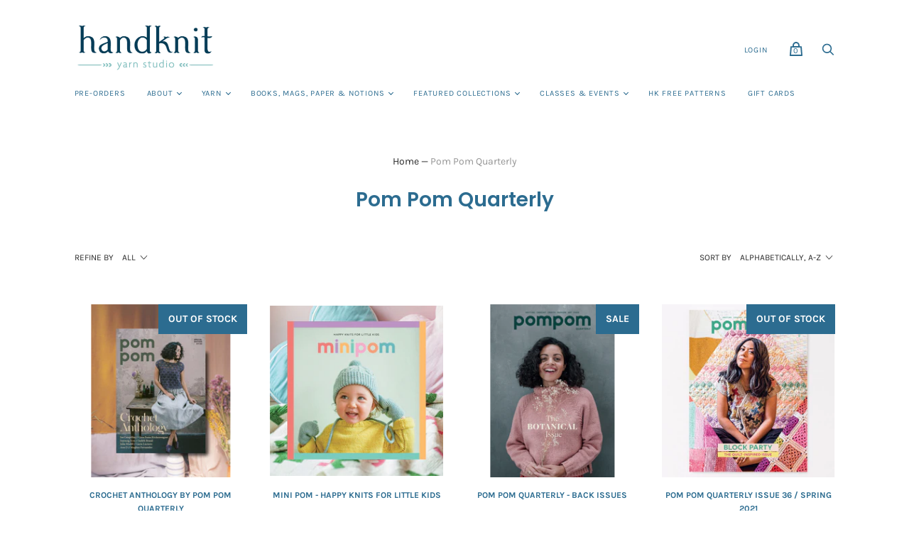

--- FILE ---
content_type: text/html; charset=utf-8
request_url: https://handknityarnstudio.com/collections/vendors?q=Pom%20Pom%20Quarterly
body_size: 50270
content:
<!doctype html>
<html class="no-js">
  <head>
<!-- Stock Alerts is generated by Ordersify -->
<style type="text/css"></style><script type="text/javascript">
  window.ORDERSIFY_BIS = window.ORDERSIFY_BIS || {};
  window.ORDERSIFY_BIS.template = "collection";
  window.ORDERSIFY_BIS.language = "en";
  window.ORDERSIFY_BIS.primary_language = "en";
  
  
  window.ORDERSIFY_BIS.product_collections = [];
  window.ORDERSIFY_BIS.variant_inventory = [];
  window.ORDERSIFY_BIS.collection_product_inventories = [];
  window.ORDERSIFY_BIS.collection_product_collections = [];
  
  window.ORDERSIFY_BIS.collection_products = [{"id":8081133207772,"title":"Crochet Anthology by Pom Pom Quarterly","handle":"crochet-anthology-by-pom-pom-quarterly","description":"\u003cp\u003e\u003cspan\u003e\u003c\/span\u003e\u003cspan\u003eAfter ten years of publishing knit-focussed collections with just a sprinkling of crochet we thought it was about time we leaned into our love of this often less-celebrated craft and released a special anthology of some of our most loved crochet classics from the \u003c\/span\u003e\u003ca href=\"https:\/\/julie-asselin.us18.list-manage.com\/track\/click?u=58a27dd97ace36adec4b79169\u0026amp;id=d3a4a829a9\u0026amp;e=68b4800dda\" target=\"_blank\"\u003ePom Pom\u003c\/a\u003e\u003cspan\u003e archive.\u003c\/span\u003e\u003cbr\u003e\u003cbr\u003e\u003cspan\u003eAs crocheters, we know how amazing it is to build something wearable from little stacked loops, and we hope you enjoy creating the pieces in this anthology as much as we enjoyed putting it together.\u003c\/span\u003e\u003c\/p\u003e\n\u003cp\u003e\u003cspan\u003eTo round things off in true Pom style, there's a recipe for Bebinca, a traditional Goan dessert that, like crochet, grows in layers. Crafting is hard work after all, and we can’t live on stitches alone!' ~PPQ\u003cbr\u003e\u003cbr\u003eFeaturing tried and true designs by: Ana D \/\/ Gina Fama Röckenwagner \/\/ Meghan Fernandes \/\/ Julia Madill \/\/ Isa Catepillán \/\/ Inyoung Kim \/\/ Lucia Luciano \/\/ Judith Brand\u003c\/span\u003e\u003c\/p\u003e","published_at":"2023-08-04T15:24:04-04:00","created_at":"2023-08-04T15:10:21-04:00","vendor":"Pom Pom Quarterly","type":"Magazine","tags":["pom pom magazine","pompom press"],"price":3400,"price_min":3400,"price_max":3400,"available":false,"price_varies":false,"compare_at_price":null,"compare_at_price_min":0,"compare_at_price_max":0,"compare_at_price_varies":false,"variants":[{"id":44027781021916,"title":"Default Title","option1":"Default Title","option2":null,"option3":null,"sku":null,"requires_shipping":true,"taxable":true,"featured_image":null,"available":false,"name":"Crochet Anthology by Pom Pom Quarterly","public_title":null,"options":["Default Title"],"price":3400,"weight":210,"compare_at_price":null,"inventory_quantity":0,"inventory_management":"shopify","inventory_policy":"deny","barcode":null,"requires_selling_plan":false,"selling_plan_allocations":[]}],"images":["\/\/handknityarnstudio.com\/cdn\/shop\/files\/e3ba09db-e349-2687-4ae2-011f95929fd2.jpg?v=1691176727","\/\/handknityarnstudio.com\/cdn\/shop\/files\/6739868c-03da-3a24-cdd8-b1197ef78aa2.jpg?v=1691176731","\/\/handknityarnstudio.com\/cdn\/shop\/files\/7ea23471-b69a-af54-14a5-9c95eddfab52.jpg?v=1691176733","\/\/handknityarnstudio.com\/cdn\/shop\/files\/fc06945d-ca58-c34c-0dcc-2c05b37731f0.jpg?v=1691176736","\/\/handknityarnstudio.com\/cdn\/shop\/files\/3df5e3c2-b641-ba09-7d95-34d6beeaf643.jpg?v=1691176738"],"featured_image":"\/\/handknityarnstudio.com\/cdn\/shop\/files\/e3ba09db-e349-2687-4ae2-011f95929fd2.jpg?v=1691176727","options":["Title"],"media":[{"alt":null,"id":31806706516188,"position":1,"preview_image":{"aspect_ratio":0.8,"height":1200,"width":960,"src":"\/\/handknityarnstudio.com\/cdn\/shop\/files\/e3ba09db-e349-2687-4ae2-011f95929fd2.jpg?v=1691176727"},"aspect_ratio":0.8,"height":1200,"media_type":"image","src":"\/\/handknityarnstudio.com\/cdn\/shop\/files\/e3ba09db-e349-2687-4ae2-011f95929fd2.jpg?v=1691176727","width":960},{"alt":null,"id":31806706581724,"position":2,"preview_image":{"aspect_ratio":0.8,"height":1200,"width":960,"src":"\/\/handknityarnstudio.com\/cdn\/shop\/files\/6739868c-03da-3a24-cdd8-b1197ef78aa2.jpg?v=1691176731"},"aspect_ratio":0.8,"height":1200,"media_type":"image","src":"\/\/handknityarnstudio.com\/cdn\/shop\/files\/6739868c-03da-3a24-cdd8-b1197ef78aa2.jpg?v=1691176731","width":960},{"alt":null,"id":31806706614492,"position":3,"preview_image":{"aspect_ratio":0.8,"height":1200,"width":960,"src":"\/\/handknityarnstudio.com\/cdn\/shop\/files\/7ea23471-b69a-af54-14a5-9c95eddfab52.jpg?v=1691176733"},"aspect_ratio":0.8,"height":1200,"media_type":"image","src":"\/\/handknityarnstudio.com\/cdn\/shop\/files\/7ea23471-b69a-af54-14a5-9c95eddfab52.jpg?v=1691176733","width":960},{"alt":null,"id":31806706680028,"position":4,"preview_image":{"aspect_ratio":0.8,"height":1200,"width":960,"src":"\/\/handknityarnstudio.com\/cdn\/shop\/files\/fc06945d-ca58-c34c-0dcc-2c05b37731f0.jpg?v=1691176736"},"aspect_ratio":0.8,"height":1200,"media_type":"image","src":"\/\/handknityarnstudio.com\/cdn\/shop\/files\/fc06945d-ca58-c34c-0dcc-2c05b37731f0.jpg?v=1691176736","width":960},{"alt":null,"id":31806706712796,"position":5,"preview_image":{"aspect_ratio":0.8,"height":1200,"width":960,"src":"\/\/handknityarnstudio.com\/cdn\/shop\/files\/3df5e3c2-b641-ba09-7d95-34d6beeaf643.jpg?v=1691176738"},"aspect_ratio":0.8,"height":1200,"media_type":"image","src":"\/\/handknityarnstudio.com\/cdn\/shop\/files\/3df5e3c2-b641-ba09-7d95-34d6beeaf643.jpg?v=1691176738","width":960}],"requires_selling_plan":false,"selling_plan_groups":[],"content":"\u003cp\u003e\u003cspan\u003e\u003c\/span\u003e\u003cspan\u003eAfter ten years of publishing knit-focussed collections with just a sprinkling of crochet we thought it was about time we leaned into our love of this often less-celebrated craft and released a special anthology of some of our most loved crochet classics from the \u003c\/span\u003e\u003ca href=\"https:\/\/julie-asselin.us18.list-manage.com\/track\/click?u=58a27dd97ace36adec4b79169\u0026amp;id=d3a4a829a9\u0026amp;e=68b4800dda\" target=\"_blank\"\u003ePom Pom\u003c\/a\u003e\u003cspan\u003e archive.\u003c\/span\u003e\u003cbr\u003e\u003cbr\u003e\u003cspan\u003eAs crocheters, we know how amazing it is to build something wearable from little stacked loops, and we hope you enjoy creating the pieces in this anthology as much as we enjoyed putting it together.\u003c\/span\u003e\u003c\/p\u003e\n\u003cp\u003e\u003cspan\u003eTo round things off in true Pom style, there's a recipe for Bebinca, a traditional Goan dessert that, like crochet, grows in layers. Crafting is hard work after all, and we can’t live on stitches alone!' ~PPQ\u003cbr\u003e\u003cbr\u003eFeaturing tried and true designs by: Ana D \/\/ Gina Fama Röckenwagner \/\/ Meghan Fernandes \/\/ Julia Madill \/\/ Isa Catepillán \/\/ Inyoung Kim \/\/ Lucia Luciano \/\/ Judith Brand\u003c\/span\u003e\u003c\/p\u003e"},{"id":7874014839004,"title":"Mini Pom - Happy Knits for Little Kids","handle":"pre-order-mini-pom-happy-knits-for-little-kids","description":"\u003cmeta charset=\"utf-8\"\u003e\n\u003cp data-mce-fragment=\"1\"\u003e \u003cspan\u003eA collection of 11 knitting and crochet patterns for kids aged 0-10, \u003c\/span\u003e\u003cem\u003eMini Pom\u003c\/em\u003e\u003cspan\u003ereimagines classic Pom patterns for our tiny friends, alongside a few just-for-kids designs in our fun and modern style!\u003c\/span\u003e\u003cbr\u003e\u003c\/p\u003e\n\u003cp data-mce-fragment=\"1\"\u003e\u003cspan\u003eDesigned with growing bodies, and the way they move, in mind, and we hope they’ll bring you and the young people you knit them for years of joy and cosy memories!\u003c\/span\u003e\u003cbr\u003e\u003c\/p\u003e","published_at":"2022-10-13T08:00:01-04:00","created_at":"2022-10-05T14:35:00-04:00","vendor":"Pom Pom Quarterly","type":"Magazine","tags":["mini pom","pom pom","pom pom magazine","pom pom quarterly","pompom magazine","pompom quarterly"],"price":3950,"price_min":3950,"price_max":3950,"available":true,"price_varies":false,"compare_at_price":null,"compare_at_price_min":0,"compare_at_price_max":0,"compare_at_price_varies":false,"variants":[{"id":43490722218204,"title":"Default Title","option1":"Default Title","option2":null,"option3":null,"sku":"","requires_shipping":true,"taxable":true,"featured_image":null,"available":true,"name":"Mini Pom - Happy Knits for Little Kids","public_title":null,"options":["Default Title"],"price":3950,"weight":210,"compare_at_price":null,"inventory_quantity":5,"inventory_management":"shopify","inventory_policy":"deny","barcode":"","requires_selling_plan":false,"selling_plan_allocations":[]}],"images":["\/\/handknityarnstudio.com\/cdn\/shop\/products\/image_1c893002-070a-45f0-94fa-edcfa9470549.jpg?v=1669774361","\/\/handknityarnstudio.com\/cdn\/shop\/products\/image.webp?v=1669774525","\/\/handknityarnstudio.com\/cdn\/shop\/products\/image_4ab4df4e-7c9f-452e-a309-e1c3e9992f32.webp?v=1669774526","\/\/handknityarnstudio.com\/cdn\/shop\/products\/image_a3862631-eab2-42c2-a1b0-dd8e31f19ae6.webp?v=1669774526","\/\/handknityarnstudio.com\/cdn\/shop\/products\/image_396f1345-4a96-47b8-a757-1026fa7ffa09.webp?v=1669774527","\/\/handknityarnstudio.com\/cdn\/shop\/products\/image_acedd5c1-0ce9-4509-8fce-f6840d543892.webp?v=1669774528","\/\/handknityarnstudio.com\/cdn\/shop\/products\/image_283eb8ff-d55d-4857-8120-5d56cda00202.webp?v=1669774530","\/\/handknityarnstudio.com\/cdn\/shop\/products\/image_6fc0205d-184d-4944-8fff-6636f2f59323.webp?v=1669774530","\/\/handknityarnstudio.com\/cdn\/shop\/products\/image_944b4b68-2d35-404c-b2f7-4daae65a2fe6.webp?v=1669774530","\/\/handknityarnstudio.com\/cdn\/shop\/products\/image_1f1f878d-0ca9-4c9c-a409-be2e864c5d06.webp?v=1669774531","\/\/handknityarnstudio.com\/cdn\/shop\/products\/image_87caa020-e7a4-493f-957d-d587257191a9.webp?v=1669774532","\/\/handknityarnstudio.com\/cdn\/shop\/products\/image_eb278286-6be8-4e27-a1e0-c304f1c9b0d9.webp?v=1669774533","\/\/handknityarnstudio.com\/cdn\/shop\/products\/image_0ce7e0a4-e7f2-417d-89d7-df1f38f1aaaa.webp?v=1669774534","\/\/handknityarnstudio.com\/cdn\/shop\/products\/image_37bf58e1-48f6-4241-9eff-0db77a873465.webp?v=1669774535","\/\/handknityarnstudio.com\/cdn\/shop\/products\/image_8f7fbdf2-e31f-4c86-9c8a-5ab1628200b3.webp?v=1669774535","\/\/handknityarnstudio.com\/cdn\/shop\/products\/image_a47bb859-1375-47b3-a5d6-a8383a2dd063.webp?v=1669774536","\/\/handknityarnstudio.com\/cdn\/shop\/products\/image_f560afa5-1232-4c8e-8f9b-f66ca41a2f0d.webp?v=1669774536"],"featured_image":"\/\/handknityarnstudio.com\/cdn\/shop\/products\/image_1c893002-070a-45f0-94fa-edcfa9470549.jpg?v=1669774361","options":["Title"],"media":[{"alt":null,"id":30912243204316,"position":1,"preview_image":{"aspect_ratio":1.015,"height":1153,"width":1170,"src":"\/\/handknityarnstudio.com\/cdn\/shop\/products\/image_1c893002-070a-45f0-94fa-edcfa9470549.jpg?v=1669774361"},"aspect_ratio":1.015,"height":1153,"media_type":"image","src":"\/\/handknityarnstudio.com\/cdn\/shop\/products\/image_1c893002-070a-45f0-94fa-edcfa9470549.jpg?v=1669774361","width":1170},{"alt":null,"id":30912251298012,"position":2,"preview_image":{"aspect_ratio":0.668,"height":1080,"width":721,"src":"\/\/handknityarnstudio.com\/cdn\/shop\/products\/image.webp?v=1669774525"},"aspect_ratio":0.668,"height":1080,"media_type":"image","src":"\/\/handknityarnstudio.com\/cdn\/shop\/products\/image.webp?v=1669774525","width":721},{"alt":null,"id":30912251330780,"position":3,"preview_image":{"aspect_ratio":0.7,"height":1080,"width":756,"src":"\/\/handknityarnstudio.com\/cdn\/shop\/products\/image_4ab4df4e-7c9f-452e-a309-e1c3e9992f32.webp?v=1669774526"},"aspect_ratio":0.7,"height":1080,"media_type":"image","src":"\/\/handknityarnstudio.com\/cdn\/shop\/products\/image_4ab4df4e-7c9f-452e-a309-e1c3e9992f32.webp?v=1669774526","width":756},{"alt":null,"id":30912251461852,"position":4,"preview_image":{"aspect_ratio":0.669,"height":1080,"width":723,"src":"\/\/handknityarnstudio.com\/cdn\/shop\/products\/image_a3862631-eab2-42c2-a1b0-dd8e31f19ae6.webp?v=1669774526"},"aspect_ratio":0.669,"height":1080,"media_type":"image","src":"\/\/handknityarnstudio.com\/cdn\/shop\/products\/image_a3862631-eab2-42c2-a1b0-dd8e31f19ae6.webp?v=1669774526","width":723},{"alt":null,"id":30912251527388,"position":5,"preview_image":{"aspect_ratio":0.668,"height":1080,"width":721,"src":"\/\/handknityarnstudio.com\/cdn\/shop\/products\/image_396f1345-4a96-47b8-a757-1026fa7ffa09.webp?v=1669774527"},"aspect_ratio":0.668,"height":1080,"media_type":"image","src":"\/\/handknityarnstudio.com\/cdn\/shop\/products\/image_396f1345-4a96-47b8-a757-1026fa7ffa09.webp?v=1669774527","width":721},{"alt":null,"id":30912251560156,"position":6,"preview_image":{"aspect_ratio":0.668,"height":1080,"width":721,"src":"\/\/handknityarnstudio.com\/cdn\/shop\/products\/image_acedd5c1-0ce9-4509-8fce-f6840d543892.webp?v=1669774528"},"aspect_ratio":0.668,"height":1080,"media_type":"image","src":"\/\/handknityarnstudio.com\/cdn\/shop\/products\/image_acedd5c1-0ce9-4509-8fce-f6840d543892.webp?v=1669774528","width":721},{"alt":null,"id":30912251625692,"position":7,"preview_image":{"aspect_ratio":0.7,"height":1080,"width":756,"src":"\/\/handknityarnstudio.com\/cdn\/shop\/products\/image_283eb8ff-d55d-4857-8120-5d56cda00202.webp?v=1669774530"},"aspect_ratio":0.7,"height":1080,"media_type":"image","src":"\/\/handknityarnstudio.com\/cdn\/shop\/products\/image_283eb8ff-d55d-4857-8120-5d56cda00202.webp?v=1669774530","width":756},{"alt":null,"id":30912251658460,"position":8,"preview_image":{"aspect_ratio":0.71,"height":1080,"width":767,"src":"\/\/handknityarnstudio.com\/cdn\/shop\/products\/image_6fc0205d-184d-4944-8fff-6636f2f59323.webp?v=1669774530"},"aspect_ratio":0.71,"height":1080,"media_type":"image","src":"\/\/handknityarnstudio.com\/cdn\/shop\/products\/image_6fc0205d-184d-4944-8fff-6636f2f59323.webp?v=1669774530","width":767},{"alt":null,"id":30912251920604,"position":9,"preview_image":{"aspect_ratio":0.668,"height":1080,"width":721,"src":"\/\/handknityarnstudio.com\/cdn\/shop\/products\/image_944b4b68-2d35-404c-b2f7-4daae65a2fe6.webp?v=1669774530"},"aspect_ratio":0.668,"height":1080,"media_type":"image","src":"\/\/handknityarnstudio.com\/cdn\/shop\/products\/image_944b4b68-2d35-404c-b2f7-4daae65a2fe6.webp?v=1669774530","width":721},{"alt":null,"id":30912252051676,"position":10,"preview_image":{"aspect_ratio":0.668,"height":1080,"width":721,"src":"\/\/handknityarnstudio.com\/cdn\/shop\/products\/image_1f1f878d-0ca9-4c9c-a409-be2e864c5d06.webp?v=1669774531"},"aspect_ratio":0.668,"height":1080,"media_type":"image","src":"\/\/handknityarnstudio.com\/cdn\/shop\/products\/image_1f1f878d-0ca9-4c9c-a409-be2e864c5d06.webp?v=1669774531","width":721},{"alt":null,"id":30912252117212,"position":11,"preview_image":{"aspect_ratio":0.664,"height":1080,"width":717,"src":"\/\/handknityarnstudio.com\/cdn\/shop\/products\/image_87caa020-e7a4-493f-957d-d587257191a9.webp?v=1669774532"},"aspect_ratio":0.664,"height":1080,"media_type":"image","src":"\/\/handknityarnstudio.com\/cdn\/shop\/products\/image_87caa020-e7a4-493f-957d-d587257191a9.webp?v=1669774532","width":717},{"alt":null,"id":30912252248284,"position":12,"preview_image":{"aspect_ratio":0.668,"height":1080,"width":721,"src":"\/\/handknityarnstudio.com\/cdn\/shop\/products\/image_eb278286-6be8-4e27-a1e0-c304f1c9b0d9.webp?v=1669774533"},"aspect_ratio":0.668,"height":1080,"media_type":"image","src":"\/\/handknityarnstudio.com\/cdn\/shop\/products\/image_eb278286-6be8-4e27-a1e0-c304f1c9b0d9.webp?v=1669774533","width":721},{"alt":null,"id":30912252281052,"position":13,"preview_image":{"aspect_ratio":0.669,"height":1080,"width":722,"src":"\/\/handknityarnstudio.com\/cdn\/shop\/products\/image_0ce7e0a4-e7f2-417d-89d7-df1f38f1aaaa.webp?v=1669774534"},"aspect_ratio":0.669,"height":1080,"media_type":"image","src":"\/\/handknityarnstudio.com\/cdn\/shop\/products\/image_0ce7e0a4-e7f2-417d-89d7-df1f38f1aaaa.webp?v=1669774534","width":722},{"alt":null,"id":30912252313820,"position":14,"preview_image":{"aspect_ratio":0.668,"height":220,"width":147,"src":"\/\/handknityarnstudio.com\/cdn\/shop\/products\/image_37bf58e1-48f6-4241-9eff-0db77a873465.webp?v=1669774535"},"aspect_ratio":0.668,"height":220,"media_type":"image","src":"\/\/handknityarnstudio.com\/cdn\/shop\/products\/image_37bf58e1-48f6-4241-9eff-0db77a873465.webp?v=1669774535","width":147},{"alt":null,"id":30912252379356,"position":15,"preview_image":{"aspect_ratio":0.685,"height":1080,"width":740,"src":"\/\/handknityarnstudio.com\/cdn\/shop\/products\/image_8f7fbdf2-e31f-4c86-9c8a-5ab1628200b3.webp?v=1669774535"},"aspect_ratio":0.685,"height":1080,"media_type":"image","src":"\/\/handknityarnstudio.com\/cdn\/shop\/products\/image_8f7fbdf2-e31f-4c86-9c8a-5ab1628200b3.webp?v=1669774535","width":740},{"alt":null,"id":30912252575964,"position":16,"preview_image":{"aspect_ratio":0.68,"height":1080,"width":734,"src":"\/\/handknityarnstudio.com\/cdn\/shop\/products\/image_a47bb859-1375-47b3-a5d6-a8383a2dd063.webp?v=1669774536"},"aspect_ratio":0.68,"height":1080,"media_type":"image","src":"\/\/handknityarnstudio.com\/cdn\/shop\/products\/image_a47bb859-1375-47b3-a5d6-a8383a2dd063.webp?v=1669774536","width":734},{"alt":null,"id":30912252641500,"position":17,"preview_image":{"aspect_ratio":0.668,"height":1080,"width":721,"src":"\/\/handknityarnstudio.com\/cdn\/shop\/products\/image_f560afa5-1232-4c8e-8f9b-f66ca41a2f0d.webp?v=1669774536"},"aspect_ratio":0.668,"height":1080,"media_type":"image","src":"\/\/handknityarnstudio.com\/cdn\/shop\/products\/image_f560afa5-1232-4c8e-8f9b-f66ca41a2f0d.webp?v=1669774536","width":721}],"requires_selling_plan":false,"selling_plan_groups":[],"content":"\u003cmeta charset=\"utf-8\"\u003e\n\u003cp data-mce-fragment=\"1\"\u003e \u003cspan\u003eA collection of 11 knitting and crochet patterns for kids aged 0-10, \u003c\/span\u003e\u003cem\u003eMini Pom\u003c\/em\u003e\u003cspan\u003ereimagines classic Pom patterns for our tiny friends, alongside a few just-for-kids designs in our fun and modern style!\u003c\/span\u003e\u003cbr\u003e\u003c\/p\u003e\n\u003cp data-mce-fragment=\"1\"\u003e\u003cspan\u003eDesigned with growing bodies, and the way they move, in mind, and we hope they’ll bring you and the young people you knit them for years of joy and cosy memories!\u003c\/span\u003e\u003cbr\u003e\u003c\/p\u003e"},{"id":1644877348910,"title":"Pom Pom Quarterly - Back Issues","handle":"pompomquarterly-1","description":"\u003cp\u003eAll Back Issues (up to 2020) are discounted by 40%\u003c\/p\u003e\n\u003cp\u003ePom Pom was founded in 2012 as a quarterly magazine that present knitting, crochet, and craft in the modern, beautiful, and meaningful way we’ve always known it should be. Mainly conceived as a collection of patterns complemented by thoughtful writing and useful tutorials, we also celebrate the joy of making, hopefully without taking ourselves too seriously! \u003cbr\u003e\u003cbr\u003eIn our magazines you'll find recipes, articles, tutorials + more!\u003c\/p\u003e\n\u003cp\u003e\u003cbr\u003ePrinted in the UK on lovely heavy paper.\u003cbr\u003eIncludes digital download.\u003c\/p\u003e\n\u003cp\u003e\u003cstrong\u003eShipping FAQ:\u003c\/strong\u003e \u003cbr\u003eSingle magazine orders \u003cstrong\u003e\u003cem\u003eMAY\u003c\/em\u003e\u003c\/strong\u003e qualify for a lower shipping rate.\u003cbr\u003e$5 by Regular Oversized Lettermail \/ Untracked if the package weighs under 500g.\u003cbr\u003e\u003cbr\u003eIf you wish to have your single magazine order shipped by Oversized Lettermail, \u003cstrong\u003ePLEASE LEAVE A NOTE\u003c\/strong\u003e in the \u003cstrong\u003e'Special Instructions'\u003c\/strong\u003e at time of checkout.\u003cbr\u003eIf your order qualifies, you will receive a refund of $7 through Paypal.\u003c\/p\u003e","published_at":"2019-02-11T16:13:04-05:00","created_at":"2019-01-14T20:56:07-05:00","vendor":"Pom Pom Quarterly","type":"Magazine","tags":["magazine","patterns","pom pom mag","pom pom magazine","pom pom quarterly","pompom","pompom press","pompom quarterly"],"price":1740,"price_min":1740,"price_max":1740,"available":true,"price_varies":false,"compare_at_price":2900,"compare_at_price_min":2900,"compare_at_price_max":2900,"compare_at_price_varies":false,"variants":[{"id":40369409196216,"title":"Issue 34: Autumn 2020","option1":"Issue 34: Autumn 2020","option2":null,"option3":null,"sku":"","requires_shipping":true,"taxable":true,"featured_image":{"id":31722849206456,"product_id":1644877348910,"position":3,"created_at":"2021-08-25T11:45:11-04:00","updated_at":"2021-08-25T11:45:11-04:00","alt":null,"width":1469,"height":2048,"src":"\/\/handknityarnstudio.com\/cdn\/shop\/products\/Pom-Pom-Quarterly_Issue-34_Autumn-2020-scaled_1c8cc90a-c8ca-4a31-973f-ec1f6bb37cff.jpg?v=1629906311","variant_ids":[40369409196216]},"available":true,"name":"Pom Pom Quarterly - Back Issues - Issue 34: Autumn 2020","public_title":"Issue 34: Autumn 2020","options":["Issue 34: Autumn 2020"],"price":1740,"weight":0,"compare_at_price":2900,"inventory_quantity":2,"inventory_management":"shopify","inventory_policy":"deny","barcode":"","featured_media":{"alt":null,"id":23995139424440,"position":3,"preview_image":{"aspect_ratio":0.717,"height":2048,"width":1469,"src":"\/\/handknityarnstudio.com\/cdn\/shop\/products\/Pom-Pom-Quarterly_Issue-34_Autumn-2020-scaled_1c8cc90a-c8ca-4a31-973f-ec1f6bb37cff.jpg?v=1629906311"}},"requires_selling_plan":false,"selling_plan_allocations":[]},{"id":15295108841518,"title":"Issue 28: Spring 2019","option1":"Issue 28: Spring 2019","option2":null,"option3":null,"sku":"","requires_shipping":true,"taxable":true,"featured_image":{"id":5948916236334,"product_id":1644877348910,"position":1,"created_at":"2019-02-11T16:14:24-05:00","updated_at":"2020-09-04T12:08:42-04:00","alt":null,"width":1949,"height":2717,"src":"\/\/handknityarnstudio.com\/cdn\/shop\/products\/Pom_Pom_Quarterly_Issue_28_Spring_2019.jpg?v=1599235722","variant_ids":[15295108841518]},"available":true,"name":"Pom Pom Quarterly - Back Issues - Issue 28: Spring 2019","public_title":"Issue 28: Spring 2019","options":["Issue 28: Spring 2019"],"price":1740,"weight":0,"compare_at_price":2900,"inventory_quantity":3,"inventory_management":"shopify","inventory_policy":"deny","barcode":"","featured_media":{"alt":null,"id":1436512878638,"position":1,"preview_image":{"aspect_ratio":0.717,"height":2717,"width":1949,"src":"\/\/handknityarnstudio.com\/cdn\/shop\/products\/Pom_Pom_Quarterly_Issue_28_Spring_2019.jpg?v=1599235722"}},"requires_selling_plan":false,"selling_plan_allocations":[]}],"images":["\/\/handknityarnstudio.com\/cdn\/shop\/products\/Pom_Pom_Quarterly_Issue_28_Spring_2019.jpg?v=1599235722","\/\/handknityarnstudio.com\/cdn\/shop\/products\/PomPom_Issue_27_Winter_2018_FrontCover.jpg?v=1599235722","\/\/handknityarnstudio.com\/cdn\/shop\/products\/Pom-Pom-Quarterly_Issue-34_Autumn-2020-scaled_1c8cc90a-c8ca-4a31-973f-ec1f6bb37cff.jpg?v=1629906311","\/\/handknityarnstudio.com\/cdn\/shop\/products\/image_e7987429-2e05-45be-b497-fc605568200b.jpg?v=1629907489","\/\/handknityarnstudio.com\/cdn\/shop\/products\/image_95ea2c22-9be1-4250-bbad-3f2165ab9ee0.png?v=1629907585","\/\/handknityarnstudio.com\/cdn\/shop\/products\/image_8980bfd3-ef91-4be1-89ff-5c3116ce70df.jpg?v=1629907674","\/\/handknityarnstudio.com\/cdn\/shop\/products\/image_201feb34-eccc-4a3a-b839-a316945596e6.png?v=1629907689","\/\/handknityarnstudio.com\/cdn\/shop\/products\/image_e886562b-b284-448b-9e37-abf20a26ea37.png?v=1629907737","\/\/handknityarnstudio.com\/cdn\/shop\/products\/image_33aacd9d-67d5-488b-b76f-6bbeb7fb2e81.png?v=1629907769","\/\/handknityarnstudio.com\/cdn\/shop\/products\/issue19banner_1024x1024_2x_06cda835-d2d8-445e-846b-53b87ce1f7e1.png?v=1654883811"],"featured_image":"\/\/handknityarnstudio.com\/cdn\/shop\/products\/Pom_Pom_Quarterly_Issue_28_Spring_2019.jpg?v=1599235722","options":["Issue"],"media":[{"alt":null,"id":1436512878638,"position":1,"preview_image":{"aspect_ratio":0.717,"height":2717,"width":1949,"src":"\/\/handknityarnstudio.com\/cdn\/shop\/products\/Pom_Pom_Quarterly_Issue_28_Spring_2019.jpg?v=1599235722"},"aspect_ratio":0.717,"height":2717,"media_type":"image","src":"\/\/handknityarnstudio.com\/cdn\/shop\/products\/Pom_Pom_Quarterly_Issue_28_Spring_2019.jpg?v=1599235722","width":1949},{"alt":null,"id":1436517138478,"position":2,"preview_image":{"aspect_ratio":0.717,"height":2717,"width":1949,"src":"\/\/handknityarnstudio.com\/cdn\/shop\/products\/PomPom_Issue_27_Winter_2018_FrontCover.jpg?v=1599235722"},"aspect_ratio":0.717,"height":2717,"media_type":"image","src":"\/\/handknityarnstudio.com\/cdn\/shop\/products\/PomPom_Issue_27_Winter_2018_FrontCover.jpg?v=1599235722","width":1949},{"alt":null,"id":23995139424440,"position":3,"preview_image":{"aspect_ratio":0.717,"height":2048,"width":1469,"src":"\/\/handknityarnstudio.com\/cdn\/shop\/products\/Pom-Pom-Quarterly_Issue-34_Autumn-2020-scaled_1c8cc90a-c8ca-4a31-973f-ec1f6bb37cff.jpg?v=1629906311"},"aspect_ratio":0.717,"height":2048,"media_type":"image","src":"\/\/handknityarnstudio.com\/cdn\/shop\/products\/Pom-Pom-Quarterly_Issue-34_Autumn-2020-scaled_1c8cc90a-c8ca-4a31-973f-ec1f6bb37cff.jpg?v=1629906311","width":1469},{"alt":null,"id":23995421884600,"position":4,"preview_image":{"aspect_ratio":0.667,"height":2048,"width":1365,"src":"\/\/handknityarnstudio.com\/cdn\/shop\/products\/image_e7987429-2e05-45be-b497-fc605568200b.jpg?v=1629907489"},"aspect_ratio":0.667,"height":2048,"media_type":"image","src":"\/\/handknityarnstudio.com\/cdn\/shop\/products\/image_e7987429-2e05-45be-b497-fc605568200b.jpg?v=1629907489","width":1365},{"alt":null,"id":23995447279800,"position":5,"preview_image":{"aspect_ratio":0.716,"height":500,"width":358,"src":"\/\/handknityarnstudio.com\/cdn\/shop\/products\/image_95ea2c22-9be1-4250-bbad-3f2165ab9ee0.png?v=1629907585"},"aspect_ratio":0.716,"height":500,"media_type":"image","src":"\/\/handknityarnstudio.com\/cdn\/shop\/products\/image_95ea2c22-9be1-4250-bbad-3f2165ab9ee0.png?v=1629907585","width":358},{"alt":null,"id":23995469562040,"position":6,"preview_image":{"aspect_ratio":0.718,"height":500,"width":359,"src":"\/\/handknityarnstudio.com\/cdn\/shop\/products\/image_8980bfd3-ef91-4be1-89ff-5c3116ce70df.jpg?v=1629907674"},"aspect_ratio":0.718,"height":500,"media_type":"image","src":"\/\/handknityarnstudio.com\/cdn\/shop\/products\/image_8980bfd3-ef91-4be1-89ff-5c3116ce70df.jpg?v=1629907674","width":359},{"alt":null,"id":23995473035448,"position":7,"preview_image":{"aspect_ratio":0.706,"height":500,"width":353,"src":"\/\/handknityarnstudio.com\/cdn\/shop\/products\/image_201feb34-eccc-4a3a-b839-a316945596e6.png?v=1629907689"},"aspect_ratio":0.706,"height":500,"media_type":"image","src":"\/\/handknityarnstudio.com\/cdn\/shop\/products\/image_201feb34-eccc-4a3a-b839-a316945596e6.png?v=1629907689","width":353},{"alt":null,"id":23995484078264,"position":8,"preview_image":{"aspect_ratio":0.714,"height":500,"width":357,"src":"\/\/handknityarnstudio.com\/cdn\/shop\/products\/image_e886562b-b284-448b-9e37-abf20a26ea37.png?v=1629907737"},"aspect_ratio":0.714,"height":500,"media_type":"image","src":"\/\/handknityarnstudio.com\/cdn\/shop\/products\/image_e886562b-b284-448b-9e37-abf20a26ea37.png?v=1629907737","width":357},{"alt":null,"id":23995491778744,"position":9,"preview_image":{"aspect_ratio":0.718,"height":500,"width":359,"src":"\/\/handknityarnstudio.com\/cdn\/shop\/products\/image_33aacd9d-67d5-488b-b76f-6bbeb7fb2e81.png?v=1629907769"},"aspect_ratio":0.718,"height":500,"media_type":"image","src":"\/\/handknityarnstudio.com\/cdn\/shop\/products\/image_33aacd9d-67d5-488b-b76f-6bbeb7fb2e81.png?v=1629907769","width":359},{"alt":null,"id":29824277119196,"position":10,"preview_image":{"aspect_ratio":0.721,"height":1131,"width":816,"src":"\/\/handknityarnstudio.com\/cdn\/shop\/products\/issue19banner_1024x1024_2x_06cda835-d2d8-445e-846b-53b87ce1f7e1.png?v=1654883811"},"aspect_ratio":0.721,"height":1131,"media_type":"image","src":"\/\/handknityarnstudio.com\/cdn\/shop\/products\/issue19banner_1024x1024_2x_06cda835-d2d8-445e-846b-53b87ce1f7e1.png?v=1654883811","width":816}],"requires_selling_plan":false,"selling_plan_groups":[],"content":"\u003cp\u003eAll Back Issues (up to 2020) are discounted by 40%\u003c\/p\u003e\n\u003cp\u003ePom Pom was founded in 2012 as a quarterly magazine that present knitting, crochet, and craft in the modern, beautiful, and meaningful way we’ve always known it should be. Mainly conceived as a collection of patterns complemented by thoughtful writing and useful tutorials, we also celebrate the joy of making, hopefully without taking ourselves too seriously! \u003cbr\u003e\u003cbr\u003eIn our magazines you'll find recipes, articles, tutorials + more!\u003c\/p\u003e\n\u003cp\u003e\u003cbr\u003ePrinted in the UK on lovely heavy paper.\u003cbr\u003eIncludes digital download.\u003c\/p\u003e\n\u003cp\u003e\u003cstrong\u003eShipping FAQ:\u003c\/strong\u003e \u003cbr\u003eSingle magazine orders \u003cstrong\u003e\u003cem\u003eMAY\u003c\/em\u003e\u003c\/strong\u003e qualify for a lower shipping rate.\u003cbr\u003e$5 by Regular Oversized Lettermail \/ Untracked if the package weighs under 500g.\u003cbr\u003e\u003cbr\u003eIf you wish to have your single magazine order shipped by Oversized Lettermail, \u003cstrong\u003ePLEASE LEAVE A NOTE\u003c\/strong\u003e in the \u003cstrong\u003e'Special Instructions'\u003c\/strong\u003e at time of checkout.\u003cbr\u003eIf your order qualifies, you will receive a refund of $7 through Paypal.\u003c\/p\u003e"},{"id":6177055178936,"title":"Pom Pom Quarterly Issue 36 \/ Spring 2021","handle":"pre-order-pom-pom-quarterly-issue-36-spring-2021","description":"\u003cmeta charset=\"UTF-8\"\u003e\n\u003cp\u003e\u003cspan data-mce-fragment=\"1\"\u003e-Pom Pom Quarterly Issue 36 in-store now-\u003c\/span\u003e\u003c\/p\u003e\n\u003cp\u003e\u003cspan data-mce-fragment=\"1\"\u003e\u003ca href=\"https:\/\/www.ravelry.com\/patterns\/sources\/pom-pom-quarterly-issue-36-spring-2021\"\u003ePREVIEWS NOW LIVE ON RAVELRY\u003c\/a\u003e\u003cbr data-mce-fragment=\"1\"\u003e\u003cbr data-mce-fragment=\"1\"\u003ePom Pom first issue of 2021 is inspired by quilts and honours the resourcefulness, practicality, community, and design elements traditionally associated with this textile-based practice!\u003cbr data-mce-fragment=\"1\"\u003e\u003cbr data-mce-fragment=\"1\"\u003eExpect patterns which embrace improvisation, are the perfect home for treasured mini skeins (hello scrap-busting!), and mimic the comfort of a much-loved quilt.\u003cbr data-mce-fragment=\"1\"\u003e\u003cbr data-mce-fragment=\"1\"\u003eCrafts collide within Pom Pom's Spring 2021 collection, as we celebrate how patchwork, embroidery, and sewing are an important part of knitting and crochet as well as arts in their own rights. \u003c\/span\u003e\u003cspan data-mce-fragment=\"1\"\u003e \u003c\/span\u003e\u003c\/p\u003e\n\u003cmeta charset=\"UTF-8\"\u003e\n\u003cp\u003e\u003cspan data-mce-fragment=\"1\"\u003eIn addition to 9 unique designs, Issue 36 contains an interview between Sara Trail of the \u003c\/span\u003e\u003cspan style=\"color: #212b36;\"\u003e\u003ca href=\"https:\/\/julie-asselin.us18.list-manage.com\/track\/click?u=58a27dd97ace36adec4b79169\u0026amp;id=d7af7b744b\u0026amp;e=68b4800dda\" style=\"color: #212b36;\" target=\"_blank\" rel=\"noopener noreferrer\"\u003eSocial Justice Sewing Academy\u003c\/a\u003e\u003c\/span\u003e\u003cspan data-mce-fragment=\"1\"\u003e and Emi Ito, in which they talk about Sara's moving intergenerational memorial quilting project, and an article by Sofia Aatkar on crafting and identity expression.\u003cbr\u003e\u003cbr\u003eIt's no secret that the Pom Team adore the colours pink and yellow, so when \u003cspan style=\"color: #212c38;\"\u003e\u003ca href=\"https:\/\/julie-asselin.us18.list-manage.com\/track\/click?u=58a27dd97ace36adec4b79169\u0026amp;id=35aa1b41e6\u0026amp;e=68b4800dda\" style=\"color: #212c38;\" target=\"_blank\" rel=\"noopener noreferrer\"\u003eGina Fama Röckenwager\u003c\/a\u003e \u003c\/span\u003eproposed her Battenberg recipe for inclusion within Issue 36, we jumped at the idea! \u003c\/span\u003e\u003c\/p\u003e","published_at":"2021-02-08T14:00:26-05:00","created_at":"2021-02-08T14:00:25-05:00","vendor":"Pom Pom Quarterly","type":"Magazine","tags":["magazine","pom pom magazine","pompom magazine"],"price":2900,"price_min":2900,"price_max":2900,"available":false,"price_varies":false,"compare_at_price":null,"compare_at_price_min":0,"compare_at_price_max":0,"compare_at_price_varies":false,"variants":[{"id":37984868663480,"title":"Default Title","option1":"Default Title","option2":null,"option3":null,"sku":"","requires_shipping":true,"taxable":true,"featured_image":null,"available":false,"name":"Pom Pom Quarterly Issue 36 \/ Spring 2021","public_title":null,"options":["Default Title"],"price":2900,"weight":221,"compare_at_price":null,"inventory_quantity":0,"inventory_management":"shopify","inventory_policy":"deny","barcode":"","requires_selling_plan":false,"selling_plan_allocations":[]}],"images":["\/\/handknityarnstudio.com\/cdn\/shop\/products\/image_6a412ea6-ce30-4d3b-a06e-80386c046e1d.jpg?v=1612810827","\/\/handknityarnstudio.com\/cdn\/shop\/products\/image_582b1d91-c7ae-4ac1-9161-b24c15e4d943.jpg?v=1612810828","\/\/handknityarnstudio.com\/cdn\/shop\/products\/image_a6999442-0a4d-4c42-a21c-ef1427232a35.jpg?v=1612810828","\/\/handknityarnstudio.com\/cdn\/shop\/products\/image_910b3000-2652-4c8f-9469-d48579948442.jpg?v=1612810828"],"featured_image":"\/\/handknityarnstudio.com\/cdn\/shop\/products\/image_6a412ea6-ce30-4d3b-a06e-80386c046e1d.jpg?v=1612810827","options":["Title"],"media":[{"alt":null,"id":16353452130488,"position":1,"preview_image":{"aspect_ratio":1.0,"height":1024,"width":1024,"src":"\/\/handknityarnstudio.com\/cdn\/shop\/products\/image_6a412ea6-ce30-4d3b-a06e-80386c046e1d.jpg?v=1612810827"},"aspect_ratio":1.0,"height":1024,"media_type":"image","src":"\/\/handknityarnstudio.com\/cdn\/shop\/products\/image_6a412ea6-ce30-4d3b-a06e-80386c046e1d.jpg?v=1612810827","width":1024},{"alt":null,"id":16353452163256,"position":2,"preview_image":{"aspect_ratio":0.662,"height":1023,"width":677,"src":"\/\/handknityarnstudio.com\/cdn\/shop\/products\/image_582b1d91-c7ae-4ac1-9161-b24c15e4d943.jpg?v=1612810828"},"aspect_ratio":0.662,"height":1023,"media_type":"image","src":"\/\/handknityarnstudio.com\/cdn\/shop\/products\/image_582b1d91-c7ae-4ac1-9161-b24c15e4d943.jpg?v=1612810828","width":677},{"alt":null,"id":16353452196024,"position":3,"preview_image":{"aspect_ratio":0.727,"height":983,"width":715,"src":"\/\/handknityarnstudio.com\/cdn\/shop\/products\/image_a6999442-0a4d-4c42-a21c-ef1427232a35.jpg?v=1612810828"},"aspect_ratio":0.727,"height":983,"media_type":"image","src":"\/\/handknityarnstudio.com\/cdn\/shop\/products\/image_a6999442-0a4d-4c42-a21c-ef1427232a35.jpg?v=1612810828","width":715},{"alt":null,"id":16353452228792,"position":4,"preview_image":{"aspect_ratio":0.728,"height":640,"width":466,"src":"\/\/handknityarnstudio.com\/cdn\/shop\/products\/image_910b3000-2652-4c8f-9469-d48579948442.jpg?v=1612810828"},"aspect_ratio":0.728,"height":640,"media_type":"image","src":"\/\/handknityarnstudio.com\/cdn\/shop\/products\/image_910b3000-2652-4c8f-9469-d48579948442.jpg?v=1612810828","width":466}],"requires_selling_plan":false,"selling_plan_groups":[],"content":"\u003cmeta charset=\"UTF-8\"\u003e\n\u003cp\u003e\u003cspan data-mce-fragment=\"1\"\u003e-Pom Pom Quarterly Issue 36 in-store now-\u003c\/span\u003e\u003c\/p\u003e\n\u003cp\u003e\u003cspan data-mce-fragment=\"1\"\u003e\u003ca href=\"https:\/\/www.ravelry.com\/patterns\/sources\/pom-pom-quarterly-issue-36-spring-2021\"\u003ePREVIEWS NOW LIVE ON RAVELRY\u003c\/a\u003e\u003cbr data-mce-fragment=\"1\"\u003e\u003cbr data-mce-fragment=\"1\"\u003ePom Pom first issue of 2021 is inspired by quilts and honours the resourcefulness, practicality, community, and design elements traditionally associated with this textile-based practice!\u003cbr data-mce-fragment=\"1\"\u003e\u003cbr data-mce-fragment=\"1\"\u003eExpect patterns which embrace improvisation, are the perfect home for treasured mini skeins (hello scrap-busting!), and mimic the comfort of a much-loved quilt.\u003cbr data-mce-fragment=\"1\"\u003e\u003cbr data-mce-fragment=\"1\"\u003eCrafts collide within Pom Pom's Spring 2021 collection, as we celebrate how patchwork, embroidery, and sewing are an important part of knitting and crochet as well as arts in their own rights. \u003c\/span\u003e\u003cspan data-mce-fragment=\"1\"\u003e \u003c\/span\u003e\u003c\/p\u003e\n\u003cmeta charset=\"UTF-8\"\u003e\n\u003cp\u003e\u003cspan data-mce-fragment=\"1\"\u003eIn addition to 9 unique designs, Issue 36 contains an interview between Sara Trail of the \u003c\/span\u003e\u003cspan style=\"color: #212b36;\"\u003e\u003ca href=\"https:\/\/julie-asselin.us18.list-manage.com\/track\/click?u=58a27dd97ace36adec4b79169\u0026amp;id=d7af7b744b\u0026amp;e=68b4800dda\" style=\"color: #212b36;\" target=\"_blank\" rel=\"noopener noreferrer\"\u003eSocial Justice Sewing Academy\u003c\/a\u003e\u003c\/span\u003e\u003cspan data-mce-fragment=\"1\"\u003e and Emi Ito, in which they talk about Sara's moving intergenerational memorial quilting project, and an article by Sofia Aatkar on crafting and identity expression.\u003cbr\u003e\u003cbr\u003eIt's no secret that the Pom Team adore the colours pink and yellow, so when \u003cspan style=\"color: #212c38;\"\u003e\u003ca href=\"https:\/\/julie-asselin.us18.list-manage.com\/track\/click?u=58a27dd97ace36adec4b79169\u0026amp;id=35aa1b41e6\u0026amp;e=68b4800dda\" style=\"color: #212c38;\" target=\"_blank\" rel=\"noopener noreferrer\"\u003eGina Fama Röckenwager\u003c\/a\u003e \u003c\/span\u003eproposed her Battenberg recipe for inclusion within Issue 36, we jumped at the idea! \u003c\/span\u003e\u003c\/p\u003e"},{"id":6663010943160,"title":"Pom Pom Quarterly Issue 37 \/ Summer 2021","handle":"pre-order-pom-pom-quarterly-issue-37-summer-2021","description":"\u003cp\u003eFor Issue 37 designers to take inspiration from birds in all their glorious variety. The nine patterns capture the textures and line of feathers, with a mix of knit and crochet to inspire your summer wardrobe. Take flight with us this season!\u003c\/p\u003e","published_at":"2021-05-08T14:24:18-04:00","created_at":"2021-05-08T14:24:17-04:00","vendor":"Pom Pom Quarterly","type":"Magazine","tags":["magazine","pom pom","pom pom magazine","pom pom quarterly"],"price":2500,"price_min":2500,"price_max":2500,"available":true,"price_varies":false,"compare_at_price":null,"compare_at_price_min":0,"compare_at_price_max":0,"compare_at_price_varies":false,"variants":[{"id":39666591563960,"title":"Default Title","option1":"Default Title","option2":null,"option3":null,"sku":"","requires_shipping":true,"taxable":true,"featured_image":null,"available":true,"name":"Pom Pom Quarterly Issue 37 \/ Summer 2021","public_title":null,"options":["Default Title"],"price":2500,"weight":210,"compare_at_price":null,"inventory_quantity":2,"inventory_management":"shopify","inventory_policy":"deny","barcode":"","requires_selling_plan":false,"selling_plan_allocations":[]}],"images":["\/\/handknityarnstudio.com\/cdn\/shop\/products\/image_0b9af206-6151-4940-9537-07e1f118f9fd.jpg?v=1623277582","\/\/handknityarnstudio.com\/cdn\/shop\/products\/Passerine_ChloeElizabethBirch_0Z0A9254_PomPomIssue37_Summer2021.jpg?v=1623277582","\/\/handknityarnstudio.com\/cdn\/shop\/products\/Reifel_CarlieOlfert_0Z0A0925_PomPomIssue37_Summer2021.jpg?v=1623277582","\/\/handknityarnstudio.com\/cdn\/shop\/products\/Hoopoe_ValerieRachel_0Z0A1260_PomPomIssue37_Summer2021.jpg?v=1623277582","\/\/handknityarnstudio.com\/cdn\/shop\/products\/SoulBird_SariNordlund_0Z0A0576_PomPomIssue37_Summer2021.jpg?v=1623277582"],"featured_image":"\/\/handknityarnstudio.com\/cdn\/shop\/products\/image_0b9af206-6151-4940-9537-07e1f118f9fd.jpg?v=1623277582","options":["Title"],"media":[{"alt":null,"id":22262632480952,"position":1,"preview_image":{"aspect_ratio":1.0,"height":976,"width":976,"src":"\/\/handknityarnstudio.com\/cdn\/shop\/products\/image_0b9af206-6151-4940-9537-07e1f118f9fd.jpg?v=1623277582"},"aspect_ratio":1.0,"height":976,"media_type":"image","src":"\/\/handknityarnstudio.com\/cdn\/shop\/products\/image_0b9af206-6151-4940-9537-07e1f118f9fd.jpg?v=1623277582","width":976},{"alt":null,"id":21567160582328,"position":2,"preview_image":{"aspect_ratio":0.8,"height":1080,"width":864,"src":"\/\/handknityarnstudio.com\/cdn\/shop\/products\/Passerine_ChloeElizabethBirch_0Z0A9254_PomPomIssue37_Summer2021.jpg?v=1623277582"},"aspect_ratio":0.8,"height":1080,"media_type":"image","src":"\/\/handknityarnstudio.com\/cdn\/shop\/products\/Passerine_ChloeElizabethBirch_0Z0A9254_PomPomIssue37_Summer2021.jpg?v=1623277582","width":864},{"alt":null,"id":21567160615096,"position":3,"preview_image":{"aspect_ratio":0.667,"height":1080,"width":720,"src":"\/\/handknityarnstudio.com\/cdn\/shop\/products\/Reifel_CarlieOlfert_0Z0A0925_PomPomIssue37_Summer2021.jpg?v=1623277582"},"aspect_ratio":0.667,"height":1080,"media_type":"image","src":"\/\/handknityarnstudio.com\/cdn\/shop\/products\/Reifel_CarlieOlfert_0Z0A0925_PomPomIssue37_Summer2021.jpg?v=1623277582","width":720},{"alt":null,"id":21567160647864,"position":4,"preview_image":{"aspect_ratio":0.667,"height":1080,"width":720,"src":"\/\/handknityarnstudio.com\/cdn\/shop\/products\/Hoopoe_ValerieRachel_0Z0A1260_PomPomIssue37_Summer2021.jpg?v=1623277582"},"aspect_ratio":0.667,"height":1080,"media_type":"image","src":"\/\/handknityarnstudio.com\/cdn\/shop\/products\/Hoopoe_ValerieRachel_0Z0A1260_PomPomIssue37_Summer2021.jpg?v=1623277582","width":720},{"alt":null,"id":21567160680632,"position":5,"preview_image":{"aspect_ratio":0.667,"height":1080,"width":720,"src":"\/\/handknityarnstudio.com\/cdn\/shop\/products\/SoulBird_SariNordlund_0Z0A0576_PomPomIssue37_Summer2021.jpg?v=1623277582"},"aspect_ratio":0.667,"height":1080,"media_type":"image","src":"\/\/handknityarnstudio.com\/cdn\/shop\/products\/SoulBird_SariNordlund_0Z0A0576_PomPomIssue37_Summer2021.jpg?v=1623277582","width":720}],"requires_selling_plan":false,"selling_plan_groups":[],"content":"\u003cp\u003eFor Issue 37 designers to take inspiration from birds in all their glorious variety. The nine patterns capture the textures and line of feathers, with a mix of knit and crochet to inspire your summer wardrobe. Take flight with us this season!\u003c\/p\u003e"},{"id":6930713215160,"title":"Pom Pom Quarterly Issue 39\/Winter 2021","handle":"preorder-pom-pom-quarterly-issue-39-winter-2021","description":"\u003cmeta charset=\"utf-8\"\u003e\n\u003cp data-mce-fragment=\"1\"\u003e\u003cspan data-mce-fragment=\"1\"\u003eThe knit and crochet designs in Issue 39 are inspired by rhythm! Pom Pom Quarterly's Winter 2021 collection is packed with patterns which honour echoes, explore semi-tonal shifts in colour, and include repeating motifs to allow you to get into a stitching groove. We love how the designers have taken our auditory theme and created patterns which highlight the aspects of rhythm we see, such as written musical scores and the visual representation of soundwaves. No matter at what tempo you craft, there’s a winter project for you here! \u003c\/span\u003e\u003c\/p\u003e\n\u003cp data-mce-fragment=\"1\"\u003e\u003cspan data-mce-fragment=\"1\"\u003e\u0026gt;\u003ca href=\"https:\/\/www.ravelry.com\/patterns\/sources\/pom-pom-quarterly-issue-39-winter-2021\" target=\"_blank\" title=\"Pattern previews are available here\" rel=\"noopener noreferrer\"\u003ePattern previews are available here!\u003c\/a\u003e\u0026lt;\u003c\/span\u003e\u003c\/p\u003e\n\u003cp data-mce-fragment=\"1\"\u003e\u003cstrong data-mce-fragment=\"1\"\u003eFeaturing designs by: JUDITH BRAND, ASTRID COLDING SIVERTSEN, ADELLA DUTRA, ANA D, TETYANA VYAZOVSKA, JOHANNA KUNIN, NIDHI KANSAL, KEIKO KIKUNO, CLEO MALONE, VALERIE NG\u003c\/strong\u003e\u003c\/p\u003e\n\u003cp data-mce-fragment=\"1\"\u003e\u003cstrong data-mce-fragment=\"1\"\u003e\u003cbr\u003e\u003c\/strong\u003e\u003c\/p\u003e","published_at":"2021-10-06T11:44:47-04:00","created_at":"2021-10-06T11:34:07-04:00","vendor":"Pom Pom Quarterly","type":"Magazine","tags":[],"price":2500,"price_min":2500,"price_max":2500,"available":true,"price_varies":false,"compare_at_price":null,"compare_at_price_min":0,"compare_at_price_max":0,"compare_at_price_varies":false,"variants":[{"id":40649137520824,"title":"Default Title","option1":"Default Title","option2":null,"option3":null,"sku":"","requires_shipping":true,"taxable":true,"featured_image":null,"available":true,"name":"Pom Pom Quarterly Issue 39\/Winter 2021","public_title":null,"options":["Default Title"],"price":2500,"weight":0,"compare_at_price":null,"inventory_quantity":2,"inventory_management":"shopify","inventory_policy":"deny","barcode":"","requires_selling_plan":false,"selling_plan_allocations":[]}],"images":["\/\/handknityarnstudio.com\/cdn\/shop\/products\/ppq1.jpg?v=1638370612","\/\/handknityarnstudio.com\/cdn\/shop\/products\/ppq3.jpg?v=1638370211","\/\/handknityarnstudio.com\/cdn\/shop\/products\/ppq2.jpg?v=1638370211","\/\/handknityarnstudio.com\/cdn\/shop\/products\/ppq5.jpg?v=1638370249","\/\/handknityarnstudio.com\/cdn\/shop\/products\/ppq6.jpg?v=1638370248","\/\/handknityarnstudio.com\/cdn\/shop\/products\/ppq7.jpg?v=1638370248"],"featured_image":"\/\/handknityarnstudio.com\/cdn\/shop\/products\/ppq1.jpg?v=1638370612","options":["Title"],"media":[{"alt":null,"id":28770877014236,"position":1,"preview_image":{"aspect_ratio":0.66,"height":1391,"width":918,"src":"\/\/handknityarnstudio.com\/cdn\/shop\/products\/ppq1.jpg?v=1638370612"},"aspect_ratio":0.66,"height":1391,"media_type":"image","src":"\/\/handknityarnstudio.com\/cdn\/shop\/products\/ppq1.jpg?v=1638370612","width":918},{"alt":null,"id":28770877079772,"position":2,"preview_image":{"aspect_ratio":0.8,"height":1080,"width":864,"src":"\/\/handknityarnstudio.com\/cdn\/shop\/products\/ppq3.jpg?v=1638370211"},"aspect_ratio":0.8,"height":1080,"media_type":"image","src":"\/\/handknityarnstudio.com\/cdn\/shop\/products\/ppq3.jpg?v=1638370211","width":864},{"alt":null,"id":28770877145308,"position":3,"preview_image":{"aspect_ratio":0.667,"height":1080,"width":720,"src":"\/\/handknityarnstudio.com\/cdn\/shop\/products\/ppq2.jpg?v=1638370211"},"aspect_ratio":0.667,"height":1080,"media_type":"image","src":"\/\/handknityarnstudio.com\/cdn\/shop\/products\/ppq2.jpg?v=1638370211","width":720},{"alt":null,"id":28770881011932,"position":4,"preview_image":{"aspect_ratio":0.667,"height":1080,"width":720,"src":"\/\/handknityarnstudio.com\/cdn\/shop\/products\/ppq5.jpg?v=1638370249"},"aspect_ratio":0.667,"height":1080,"media_type":"image","src":"\/\/handknityarnstudio.com\/cdn\/shop\/products\/ppq5.jpg?v=1638370249","width":720},{"alt":null,"id":28770881044700,"position":5,"preview_image":{"aspect_ratio":0.667,"height":1080,"width":720,"src":"\/\/handknityarnstudio.com\/cdn\/shop\/products\/ppq6.jpg?v=1638370248"},"aspect_ratio":0.667,"height":1080,"media_type":"image","src":"\/\/handknityarnstudio.com\/cdn\/shop\/products\/ppq6.jpg?v=1638370248","width":720},{"alt":null,"id":28770881077468,"position":6,"preview_image":{"aspect_ratio":0.667,"height":1080,"width":720,"src":"\/\/handknityarnstudio.com\/cdn\/shop\/products\/ppq7.jpg?v=1638370248"},"aspect_ratio":0.667,"height":1080,"media_type":"image","src":"\/\/handknityarnstudio.com\/cdn\/shop\/products\/ppq7.jpg?v=1638370248","width":720}],"requires_selling_plan":false,"selling_plan_groups":[],"content":"\u003cmeta charset=\"utf-8\"\u003e\n\u003cp data-mce-fragment=\"1\"\u003e\u003cspan data-mce-fragment=\"1\"\u003eThe knit and crochet designs in Issue 39 are inspired by rhythm! Pom Pom Quarterly's Winter 2021 collection is packed with patterns which honour echoes, explore semi-tonal shifts in colour, and include repeating motifs to allow you to get into a stitching groove. We love how the designers have taken our auditory theme and created patterns which highlight the aspects of rhythm we see, such as written musical scores and the visual representation of soundwaves. No matter at what tempo you craft, there’s a winter project for you here! \u003c\/span\u003e\u003c\/p\u003e\n\u003cp data-mce-fragment=\"1\"\u003e\u003cspan data-mce-fragment=\"1\"\u003e\u0026gt;\u003ca href=\"https:\/\/www.ravelry.com\/patterns\/sources\/pom-pom-quarterly-issue-39-winter-2021\" target=\"_blank\" title=\"Pattern previews are available here\" rel=\"noopener noreferrer\"\u003ePattern previews are available here!\u003c\/a\u003e\u0026lt;\u003c\/span\u003e\u003c\/p\u003e\n\u003cp data-mce-fragment=\"1\"\u003e\u003cstrong data-mce-fragment=\"1\"\u003eFeaturing designs by: JUDITH BRAND, ASTRID COLDING SIVERTSEN, ADELLA DUTRA, ANA D, TETYANA VYAZOVSKA, JOHANNA KUNIN, NIDHI KANSAL, KEIKO KIKUNO, CLEO MALONE, VALERIE NG\u003c\/strong\u003e\u003c\/p\u003e\n\u003cp data-mce-fragment=\"1\"\u003e\u003cstrong data-mce-fragment=\"1\"\u003e\u003cbr\u003e\u003c\/strong\u003e\u003c\/p\u003e"},{"id":7673877561564,"title":"Pom Pom Quarterly Issue 41\/Summer 2022 (10th Anniversary Issue)","handle":"pre-order-pom-pom-quarterly-issue-41-summer-2022-10th-anniversary-issue","description":"\u003cp\u003e\u003cspan data-mce-fragment=\"1\"\u003eYou’re invited to \u003c\/span\u003ePom Pom Y\u003cspan data-mce-fragment=\"1\"\u003earn Party! \u003c\/span\u003eIssue 41\u003cspan data-mce-fragment=\"1\"\u003e marks their 10th birthday and they have a host of jubilant and celebratory designs which radiate all the joy we feel on this landmark occasion!\u003cbr\u003e\u003c\/span\u003e\u003cbr data-mce-fragment=\"1\"\u003e\u003cspan data-mce-fragment=\"1\"\u003eThis rare bumper edition of Pom Pom Quarterly contains 13 designs for warm and cool climes, so no matter where you live in the world, there’s handmade party outfits aplenty within its pages. \u003c\/span\u003e\u003c\/p\u003e\n\u003cp\u003e\u003cspan data-mce-fragment=\"1\"\u003eThis is the most collectable edition yet! Not only is this unique issue split into warm and cool patterns, but we’ve also gone all out with a flip double cover. This is also the first issue printed in their new larger format!\u003c\/span\u003e\u003c\/p\u003e\n\u003cp\u003e\u003cmeta charset=\"UTF-8\"\u003e\u003cspan\u003eExpect lush photographic spreads and more room for patterns – something you’ve told them they could work on! They’ve also permanently increased our page count to bring you, even more, Pom Pom!\u003c\/span\u003e\u003cbr\u003e\u003cbr\u003e\u003cspan\u003eOver the last decade(!), \u003c\/span\u003ePom Pom\u003cspan\u003e has had the absolute honour of working with some of the most creative and inspirational people in the fibre world, and they invited a handful of them to contribute to this extraordinary summer collection! \u003c\/span\u003e\u003cbr\u003e\u003c\/p\u003e\n\u003cp\u003e\u003cmeta charset=\"UTF-8\"\u003e\u003cspan data-mce-fragment=\"1\"\u003eWhat’s more, \u003c\/span\u003eIssue 41\u003cspan data-mce-fragment=\"1\"\u003e comes complete with party favours in the form of two articles and a recipe! Atsushi Futatsuya writes about cultural appropriation and the practice of Sashiko, and Atia Azmi’s ‘A Crafter’s Guide to London’ is a wonderful tribute to the vibrant city in which Pom Pom was founded.\u003c\/span\u003e\u003cbr data-mce-fragment=\"1\"\u003e\u003cbr data-mce-fragment=\"1\"\u003e\u003cspan data-mce-fragment=\"1\"\u003eDee Omole shares her recipe for the most stunning white chocolate madeleines we’ve ever seen – they’re sure these would make a statement centrepiece at any shindig.\u003c\/span\u003e\u003cbr data-mce-fragment=\"1\"\u003e\u003cbr data-mce-fragment=\"1\"\u003e\u003cspan data-mce-fragment=\"1\"\u003eSo grab your knitting needles and crochet hooks and celebrate with us!\u003c\/span\u003e\u003c\/p\u003e\n\u003cp\u003e\u003cspan\u003eFeaturing designs by: ISA CATEPILLÁN \/\/ SARI NORDLUND \/\/ INYOUNG KIM \/\/ MARIE RÉGNIER \/\/ GINA FAMA RÖCKENWAGNER \/\/ DAWN HENDERSON \/\/ AMALIA SIEBER \/\/ XANDY PETERS \/\/ SYLVIA WATTS-CHERRY \/\/ KIYOMI + SACHIKO BURGIN \/\/ JAMES N WATTS \/\/ AINUR BERKIMBAYEVA\u003c\/span\u003e\u003c\/p\u003e","published_at":"2022-05-10T14:29:15-04:00","created_at":"2022-05-10T14:29:14-04:00","vendor":"Pom Pom Quarterly","type":"Magazine","tags":["pom pom magazine","pom pom quarterly","pompomquarterly","ppq41"],"price":3400,"price_min":3400,"price_max":3400,"available":true,"price_varies":false,"compare_at_price":null,"compare_at_price_min":0,"compare_at_price_max":0,"compare_at_price_varies":false,"variants":[{"id":42922548134108,"title":"Default Title","option1":"Default Title","option2":null,"option3":null,"sku":"","requires_shipping":true,"taxable":true,"featured_image":null,"available":true,"name":"Pom Pom Quarterly Issue 41\/Summer 2022 (10th Anniversary Issue)","public_title":null,"options":["Default Title"],"price":3400,"weight":0,"compare_at_price":null,"inventory_quantity":3,"inventory_management":"shopify","inventory_policy":"deny","barcode":"","requires_selling_plan":false,"selling_plan_allocations":[]}],"images":["\/\/handknityarnstudio.com\/cdn\/shop\/products\/image_e085cfbb-8c1c-4a32-8ea8-b9ee349eae2e.jpg?v=1652207356","\/\/handknityarnstudio.com\/cdn\/shop\/products\/image_73c9e24e-d0da-41da-a94b-9c13d9e4a319.jpg?v=1652207356","\/\/handknityarnstudio.com\/cdn\/shop\/products\/image_e0d9a81d-0e92-4ca9-9a67-d8caf8fe50e4.jpg?v=1652207357","\/\/handknityarnstudio.com\/cdn\/shop\/products\/image_fd108ccc-f882-4bc5-ae23-ad1b5e7653e5.jpg?v=1652207356","\/\/handknityarnstudio.com\/cdn\/shop\/products\/image_a9e8abab-b5f3-44b6-8179-5661d140901e.jpg?v=1652207357","\/\/handknityarnstudio.com\/cdn\/shop\/products\/image_bf3b4dbd-adc3-4895-8400-b2c093f3df2d.jpg?v=1652207357","\/\/handknityarnstudio.com\/cdn\/shop\/products\/image_5ce373e4-3f9b-4378-8ea5-51ca2e44ec7d.jpg?v=1652207357","\/\/handknityarnstudio.com\/cdn\/shop\/products\/image_c9abfef8-02dc-4883-8da9-c9d5d8dcf887.jpg?v=1652207356"],"featured_image":"\/\/handknityarnstudio.com\/cdn\/shop\/products\/image_e085cfbb-8c1c-4a32-8ea8-b9ee349eae2e.jpg?v=1652207356","options":["Title"],"media":[{"alt":null,"id":29683654164700,"position":1,"preview_image":{"aspect_ratio":0.774,"height":974,"width":754,"src":"\/\/handknityarnstudio.com\/cdn\/shop\/products\/image_e085cfbb-8c1c-4a32-8ea8-b9ee349eae2e.jpg?v=1652207356"},"aspect_ratio":0.774,"height":974,"media_type":"image","src":"\/\/handknityarnstudio.com\/cdn\/shop\/products\/image_e085cfbb-8c1c-4a32-8ea8-b9ee349eae2e.jpg?v=1652207356","width":754},{"alt":null,"id":29683654197468,"position":2,"preview_image":{"aspect_ratio":0.774,"height":1123,"width":869,"src":"\/\/handknityarnstudio.com\/cdn\/shop\/products\/image_73c9e24e-d0da-41da-a94b-9c13d9e4a319.jpg?v=1652207356"},"aspect_ratio":0.774,"height":1123,"media_type":"image","src":"\/\/handknityarnstudio.com\/cdn\/shop\/products\/image_73c9e24e-d0da-41da-a94b-9c13d9e4a319.jpg?v=1652207356","width":869},{"alt":null,"id":29683654230236,"position":3,"preview_image":{"aspect_ratio":0.703,"height":607,"width":427,"src":"\/\/handknityarnstudio.com\/cdn\/shop\/products\/image_e0d9a81d-0e92-4ca9-9a67-d8caf8fe50e4.jpg?v=1652207357"},"aspect_ratio":0.703,"height":607,"media_type":"image","src":"\/\/handknityarnstudio.com\/cdn\/shop\/products\/image_e0d9a81d-0e92-4ca9-9a67-d8caf8fe50e4.jpg?v=1652207357","width":427},{"alt":null,"id":29683654263004,"position":4,"preview_image":{"aspect_ratio":0.696,"height":632,"width":440,"src":"\/\/handknityarnstudio.com\/cdn\/shop\/products\/image_fd108ccc-f882-4bc5-ae23-ad1b5e7653e5.jpg?v=1652207356"},"aspect_ratio":0.696,"height":632,"media_type":"image","src":"\/\/handknityarnstudio.com\/cdn\/shop\/products\/image_fd108ccc-f882-4bc5-ae23-ad1b5e7653e5.jpg?v=1652207356","width":440},{"alt":null,"id":29683654295772,"position":5,"preview_image":{"aspect_ratio":0.703,"height":640,"width":450,"src":"\/\/handknityarnstudio.com\/cdn\/shop\/products\/image_a9e8abab-b5f3-44b6-8179-5661d140901e.jpg?v=1652207357"},"aspect_ratio":0.703,"height":640,"media_type":"image","src":"\/\/handknityarnstudio.com\/cdn\/shop\/products\/image_a9e8abab-b5f3-44b6-8179-5661d140901e.jpg?v=1652207357","width":450},{"alt":null,"id":29683654328540,"position":6,"preview_image":{"aspect_ratio":0.697,"height":640,"width":446,"src":"\/\/handknityarnstudio.com\/cdn\/shop\/products\/image_bf3b4dbd-adc3-4895-8400-b2c093f3df2d.jpg?v=1652207357"},"aspect_ratio":0.697,"height":640,"media_type":"image","src":"\/\/handknityarnstudio.com\/cdn\/shop\/products\/image_bf3b4dbd-adc3-4895-8400-b2c093f3df2d.jpg?v=1652207357","width":446},{"alt":null,"id":29683654361308,"position":7,"preview_image":{"aspect_ratio":1.371,"height":788,"width":1080,"src":"\/\/handknityarnstudio.com\/cdn\/shop\/products\/image_5ce373e4-3f9b-4378-8ea5-51ca2e44ec7d.jpg?v=1652207357"},"aspect_ratio":1.371,"height":788,"media_type":"image","src":"\/\/handknityarnstudio.com\/cdn\/shop\/products\/image_5ce373e4-3f9b-4378-8ea5-51ca2e44ec7d.jpg?v=1652207357","width":1080},{"alt":null,"id":29683654394076,"position":8,"preview_image":{"aspect_ratio":1.473,"height":733,"width":1080,"src":"\/\/handknityarnstudio.com\/cdn\/shop\/products\/image_c9abfef8-02dc-4883-8da9-c9d5d8dcf887.jpg?v=1652207356"},"aspect_ratio":1.473,"height":733,"media_type":"image","src":"\/\/handknityarnstudio.com\/cdn\/shop\/products\/image_c9abfef8-02dc-4883-8da9-c9d5d8dcf887.jpg?v=1652207356","width":1080}],"requires_selling_plan":false,"selling_plan_groups":[],"content":"\u003cp\u003e\u003cspan data-mce-fragment=\"1\"\u003eYou’re invited to \u003c\/span\u003ePom Pom Y\u003cspan data-mce-fragment=\"1\"\u003earn Party! \u003c\/span\u003eIssue 41\u003cspan data-mce-fragment=\"1\"\u003e marks their 10th birthday and they have a host of jubilant and celebratory designs which radiate all the joy we feel on this landmark occasion!\u003cbr\u003e\u003c\/span\u003e\u003cbr data-mce-fragment=\"1\"\u003e\u003cspan data-mce-fragment=\"1\"\u003eThis rare bumper edition of Pom Pom Quarterly contains 13 designs for warm and cool climes, so no matter where you live in the world, there’s handmade party outfits aplenty within its pages. \u003c\/span\u003e\u003c\/p\u003e\n\u003cp\u003e\u003cspan data-mce-fragment=\"1\"\u003eThis is the most collectable edition yet! Not only is this unique issue split into warm and cool patterns, but we’ve also gone all out with a flip double cover. This is also the first issue printed in their new larger format!\u003c\/span\u003e\u003c\/p\u003e\n\u003cp\u003e\u003cmeta charset=\"UTF-8\"\u003e\u003cspan\u003eExpect lush photographic spreads and more room for patterns – something you’ve told them they could work on! They’ve also permanently increased our page count to bring you, even more, Pom Pom!\u003c\/span\u003e\u003cbr\u003e\u003cbr\u003e\u003cspan\u003eOver the last decade(!), \u003c\/span\u003ePom Pom\u003cspan\u003e has had the absolute honour of working with some of the most creative and inspirational people in the fibre world, and they invited a handful of them to contribute to this extraordinary summer collection! \u003c\/span\u003e\u003cbr\u003e\u003c\/p\u003e\n\u003cp\u003e\u003cmeta charset=\"UTF-8\"\u003e\u003cspan data-mce-fragment=\"1\"\u003eWhat’s more, \u003c\/span\u003eIssue 41\u003cspan data-mce-fragment=\"1\"\u003e comes complete with party favours in the form of two articles and a recipe! Atsushi Futatsuya writes about cultural appropriation and the practice of Sashiko, and Atia Azmi’s ‘A Crafter’s Guide to London’ is a wonderful tribute to the vibrant city in which Pom Pom was founded.\u003c\/span\u003e\u003cbr data-mce-fragment=\"1\"\u003e\u003cbr data-mce-fragment=\"1\"\u003e\u003cspan data-mce-fragment=\"1\"\u003eDee Omole shares her recipe for the most stunning white chocolate madeleines we’ve ever seen – they’re sure these would make a statement centrepiece at any shindig.\u003c\/span\u003e\u003cbr data-mce-fragment=\"1\"\u003e\u003cbr data-mce-fragment=\"1\"\u003e\u003cspan data-mce-fragment=\"1\"\u003eSo grab your knitting needles and crochet hooks and celebrate with us!\u003c\/span\u003e\u003c\/p\u003e\n\u003cp\u003e\u003cspan\u003eFeaturing designs by: ISA CATEPILLÁN \/\/ SARI NORDLUND \/\/ INYOUNG KIM \/\/ MARIE RÉGNIER \/\/ GINA FAMA RÖCKENWAGNER \/\/ DAWN HENDERSON \/\/ AMALIA SIEBER \/\/ XANDY PETERS \/\/ SYLVIA WATTS-CHERRY \/\/ KIYOMI + SACHIKO BURGIN \/\/ JAMES N WATTS \/\/ AINUR BERKIMBAYEVA\u003c\/span\u003e\u003c\/p\u003e"},{"id":7874007105756,"title":"Pom Pom Quarterly Issue 43\/Winter 2022","handle":"pre-order-pom-pom-quarterly-issue-43-winter-2022","description":"\u003cmeta charset=\"utf-8\"\u003e\n\u003cp data-mce-fragment=\"1\"\u003e\u003cspan\u003e\u003cstrong\u003e\u003c\/strong\u003e\u003c\/span\u003e\u003cspan\u003eInspired by the work of artists Edel Adnan and Hilma af Klint, our winter issue features striking colours and innovative techniques with bold and imaginative knits that play with pattern and perspective.\u003c\/span\u003e\u003cbr\u003e\u003cbr\u003e\u003cspan\u003eSo whether you fancy a colourwork challenge, or just some meditative time as you watch the sun set in the sky, there’s bound to be something here to expand your crafting horizons!\u003c\/span\u003e\u003c\/p\u003e\n\u003cp\u003eFeaturing designs by: AMY BLACKWELL \/\/ KJERSTIN ROVETTA \/\/ MARZENA KOŁACZEK \/\/ AVERY ERB \/\/ AUDREY BORREGO \/\/ REGINA WIMMER \/\/ MARIE RÉGNIER \/\/ MER STEVENS \/\/ SARAH OPIE\u003c\/p\u003e\n\u003cp\u003eIssue 43\u003cspan\u003e \u003c\/span\u003ealso includes an insightful and expansive interview with yarn dyers Jude Harper and Lola Johnson, and a fascinating dig into the history of the colour pink by Hannah McGregor.\u003c\/p\u003e\n\u003cp\u003eWe are also thrilled to include a bookmark tutorial from artist Elizabeth Ashdown using the centuries-old art of passementerie, and a recipe for a carrot cake from Fi Churchman that will bring an orangey glow to chilly evenings.\u003c\/p\u003e","published_at":"2022-10-13T08:00:01-04:00","created_at":"2022-10-05T14:27:17-04:00","vendor":"Pom Pom Quarterly","type":"Magazine","tags":["pom pom","pom pom magazine","pom pom quarterly","pompom magazine","pompom quarterly","PPQ43"],"price":3400,"price_min":3400,"price_max":3400,"available":true,"price_varies":false,"compare_at_price":null,"compare_at_price_min":0,"compare_at_price_max":0,"compare_at_price_varies":false,"variants":[{"id":43490704163036,"title":"Default Title","option1":"Default Title","option2":null,"option3":null,"sku":"","requires_shipping":true,"taxable":true,"featured_image":null,"available":true,"name":"Pom Pom Quarterly Issue 43\/Winter 2022","public_title":null,"options":["Default Title"],"price":3400,"weight":210,"compare_at_price":null,"inventory_quantity":8,"inventory_management":"shopify","inventory_policy":"deny","barcode":"","requires_selling_plan":false,"selling_plan_allocations":[]}],"images":["\/\/handknityarnstudio.com\/cdn\/shop\/products\/PPQ43_FrontCover_Winter2022.jpg?v=1666973010","\/\/handknityarnstudio.com\/cdn\/shop\/products\/8f1013af-3442-a409-e36d-41dfb9b8f8b1.png?v=1666973010","\/\/handknityarnstudio.com\/cdn\/shop\/products\/PomPomQuarterly_Issue43_Winter2022_DAGIAN_AUDREYBORREGO_1172.jpg?v=1666973010","\/\/handknityarnstudio.com\/cdn\/shop\/products\/PomPomQuarterly_Issue43_Winter2022_DEMESNE_REGINAWIMMER_2924.jpg?v=1666973010","\/\/handknityarnstudio.com\/cdn\/shop\/products\/PomPomQuarterly_Issue43_Winter2022_SISTERE_KJERSTINROVETTA_0774.jpg?v=1666973010","\/\/handknityarnstudio.com\/cdn\/shop\/products\/PomPomQuarterly_Issue43_Winter2022_ETEL_MARIEREGNIER_0264.jpg?v=1666973010","\/\/handknityarnstudio.com\/cdn\/shop\/products\/PomPomQuarterly_Issue43_Winter2022_ETEL_MARIEREGNIER_0365.jpg?v=1666973010","\/\/handknityarnstudio.com\/cdn\/shop\/products\/PomPomQuarterly_Issue43_Winter2022_HALATIAN_SARAHOPIE_0871.jpg?v=1666973010","\/\/handknityarnstudio.com\/cdn\/shop\/products\/PomPomQuarterly_Issue43_Winter2022_HILMA_AMYBLACKWELL_0421.jpg?v=1666973010","\/\/handknityarnstudio.com\/cdn\/shop\/products\/PomPomQuarterly_Issue43_Winter2022_LINEAMENT_MERSTEVENS_1506.jpg?v=1666973010","\/\/handknityarnstudio.com\/cdn\/shop\/products\/PomPomQuarterly_Issue43_Winter2022_PERIPHERY_KJERSTINROVETTA_1644.jpg?v=1666973010"],"featured_image":"\/\/handknityarnstudio.com\/cdn\/shop\/products\/PPQ43_FrontCover_Winter2022.jpg?v=1666973010","options":["Title"],"media":[{"alt":null,"id":30736608493788,"position":1,"preview_image":{"aspect_ratio":0.773,"height":2519,"width":1946,"src":"\/\/handknityarnstudio.com\/cdn\/shop\/products\/PPQ43_FrontCover_Winter2022.jpg?v=1666973010"},"aspect_ratio":0.773,"height":2519,"media_type":"image","src":"\/\/handknityarnstudio.com\/cdn\/shop\/products\/PPQ43_FrontCover_Winter2022.jpg?v=1666973010","width":1946},{"alt":null,"id":30579943899356,"position":2,"preview_image":{"aspect_ratio":1.0,"height":1080,"width":1080,"src":"\/\/handknityarnstudio.com\/cdn\/shop\/products\/8f1013af-3442-a409-e36d-41dfb9b8f8b1.png?v=1666973010"},"aspect_ratio":1.0,"height":1080,"media_type":"image","src":"\/\/handknityarnstudio.com\/cdn\/shop\/products\/8f1013af-3442-a409-e36d-41dfb9b8f8b1.png?v=1666973010","width":1080},{"alt":null,"id":30736608198876,"position":3,"preview_image":{"aspect_ratio":1.5,"height":720,"width":1080,"src":"\/\/handknityarnstudio.com\/cdn\/shop\/products\/PomPomQuarterly_Issue43_Winter2022_DAGIAN_AUDREYBORREGO_1172.jpg?v=1666973010"},"aspect_ratio":1.5,"height":720,"media_type":"image","src":"\/\/handknityarnstudio.com\/cdn\/shop\/products\/PomPomQuarterly_Issue43_Winter2022_DAGIAN_AUDREYBORREGO_1172.jpg?v=1666973010","width":1080},{"alt":null,"id":30736608231644,"position":4,"preview_image":{"aspect_ratio":1.5,"height":720,"width":1080,"src":"\/\/handknityarnstudio.com\/cdn\/shop\/products\/PomPomQuarterly_Issue43_Winter2022_DEMESNE_REGINAWIMMER_2924.jpg?v=1666973010"},"aspect_ratio":1.5,"height":720,"media_type":"image","src":"\/\/handknityarnstudio.com\/cdn\/shop\/products\/PomPomQuarterly_Issue43_Winter2022_DEMESNE_REGINAWIMMER_2924.jpg?v=1666973010","width":1080},{"alt":null,"id":30736608461020,"position":5,"preview_image":{"aspect_ratio":0.667,"height":1080,"width":720,"src":"\/\/handknityarnstudio.com\/cdn\/shop\/products\/PomPomQuarterly_Issue43_Winter2022_SISTERE_KJERSTINROVETTA_0774.jpg?v=1666973010"},"aspect_ratio":0.667,"height":1080,"media_type":"image","src":"\/\/handknityarnstudio.com\/cdn\/shop\/products\/PomPomQuarterly_Issue43_Winter2022_SISTERE_KJERSTINROVETTA_0774.jpg?v=1666973010","width":720},{"alt":null,"id":30736608264412,"position":6,"preview_image":{"aspect_ratio":0.667,"height":1080,"width":720,"src":"\/\/handknityarnstudio.com\/cdn\/shop\/products\/PomPomQuarterly_Issue43_Winter2022_ETEL_MARIEREGNIER_0264.jpg?v=1666973010"},"aspect_ratio":0.667,"height":1080,"media_type":"image","src":"\/\/handknityarnstudio.com\/cdn\/shop\/products\/PomPomQuarterly_Issue43_Winter2022_ETEL_MARIEREGNIER_0264.jpg?v=1666973010","width":720},{"alt":null,"id":30736608297180,"position":7,"preview_image":{"aspect_ratio":0.667,"height":1080,"width":720,"src":"\/\/handknityarnstudio.com\/cdn\/shop\/products\/PomPomQuarterly_Issue43_Winter2022_ETEL_MARIEREGNIER_0365.jpg?v=1666973010"},"aspect_ratio":0.667,"height":1080,"media_type":"image","src":"\/\/handknityarnstudio.com\/cdn\/shop\/products\/PomPomQuarterly_Issue43_Winter2022_ETEL_MARIEREGNIER_0365.jpg?v=1666973010","width":720},{"alt":null,"id":30736608329948,"position":8,"preview_image":{"aspect_ratio":0.667,"height":1080,"width":720,"src":"\/\/handknityarnstudio.com\/cdn\/shop\/products\/PomPomQuarterly_Issue43_Winter2022_HALATIAN_SARAHOPIE_0871.jpg?v=1666973010"},"aspect_ratio":0.667,"height":1080,"media_type":"image","src":"\/\/handknityarnstudio.com\/cdn\/shop\/products\/PomPomQuarterly_Issue43_Winter2022_HALATIAN_SARAHOPIE_0871.jpg?v=1666973010","width":720},{"alt":null,"id":30736608362716,"position":9,"preview_image":{"aspect_ratio":0.667,"height":1080,"width":720,"src":"\/\/handknityarnstudio.com\/cdn\/shop\/products\/PomPomQuarterly_Issue43_Winter2022_HILMA_AMYBLACKWELL_0421.jpg?v=1666973010"},"aspect_ratio":0.667,"height":1080,"media_type":"image","src":"\/\/handknityarnstudio.com\/cdn\/shop\/products\/PomPomQuarterly_Issue43_Winter2022_HILMA_AMYBLACKWELL_0421.jpg?v=1666973010","width":720},{"alt":null,"id":30736608395484,"position":10,"preview_image":{"aspect_ratio":0.667,"height":1080,"width":720,"src":"\/\/handknityarnstudio.com\/cdn\/shop\/products\/PomPomQuarterly_Issue43_Winter2022_LINEAMENT_MERSTEVENS_1506.jpg?v=1666973010"},"aspect_ratio":0.667,"height":1080,"media_type":"image","src":"\/\/handknityarnstudio.com\/cdn\/shop\/products\/PomPomQuarterly_Issue43_Winter2022_LINEAMENT_MERSTEVENS_1506.jpg?v=1666973010","width":720},{"alt":null,"id":30736608428252,"position":11,"preview_image":{"aspect_ratio":0.667,"height":1080,"width":720,"src":"\/\/handknityarnstudio.com\/cdn\/shop\/products\/PomPomQuarterly_Issue43_Winter2022_PERIPHERY_KJERSTINROVETTA_1644.jpg?v=1666973010"},"aspect_ratio":0.667,"height":1080,"media_type":"image","src":"\/\/handknityarnstudio.com\/cdn\/shop\/products\/PomPomQuarterly_Issue43_Winter2022_PERIPHERY_KJERSTINROVETTA_1644.jpg?v=1666973010","width":720}],"requires_selling_plan":false,"selling_plan_groups":[],"content":"\u003cmeta charset=\"utf-8\"\u003e\n\u003cp data-mce-fragment=\"1\"\u003e\u003cspan\u003e\u003cstrong\u003e\u003c\/strong\u003e\u003c\/span\u003e\u003cspan\u003eInspired by the work of artists Edel Adnan and Hilma af Klint, our winter issue features striking colours and innovative techniques with bold and imaginative knits that play with pattern and perspective.\u003c\/span\u003e\u003cbr\u003e\u003cbr\u003e\u003cspan\u003eSo whether you fancy a colourwork challenge, or just some meditative time as you watch the sun set in the sky, there’s bound to be something here to expand your crafting horizons!\u003c\/span\u003e\u003c\/p\u003e\n\u003cp\u003eFeaturing designs by: AMY BLACKWELL \/\/ KJERSTIN ROVETTA \/\/ MARZENA KOŁACZEK \/\/ AVERY ERB \/\/ AUDREY BORREGO \/\/ REGINA WIMMER \/\/ MARIE RÉGNIER \/\/ MER STEVENS \/\/ SARAH OPIE\u003c\/p\u003e\n\u003cp\u003eIssue 43\u003cspan\u003e \u003c\/span\u003ealso includes an insightful and expansive interview with yarn dyers Jude Harper and Lola Johnson, and a fascinating dig into the history of the colour pink by Hannah McGregor.\u003c\/p\u003e\n\u003cp\u003eWe are also thrilled to include a bookmark tutorial from artist Elizabeth Ashdown using the centuries-old art of passementerie, and a recipe for a carrot cake from Fi Churchman that will bring an orangey glow to chilly evenings.\u003c\/p\u003e"},{"id":7988069499100,"title":"Pom Pom Quarterly Issue 44\/Spring 2023","handle":"pre-order-pom-pom-quarterly-issue-44-spring-2023","description":"\u003cmeta charset=\"utf-8\"\u003e\n\u003cp\u003e\u003cmeta charset=\"utf-8\"\u003e\u003cstrong data-mce-fragment=\"1\"\u003eOfficial Release Date March 16th. This is a Pre-Order, the book will be available on and after the release date. \u003c\/strong\u003e \u003c\/p\u003e\n\u003cp\u003eView pattern previews on Ravelry \u003ca href=\"https:\/\/www.ravelry.com\/patterns\/sources\/pom-pom-quarterly-issue-44-spring-2023\" target=\"_blank\" rel=\"noopener noreferrer\"\u003ehere\u003c\/a\u003e. \u003c\/p\u003e\n\u003cp\u003e\u003cspan\u003eYou never know what the day will bring with spring, so it’s the perfect season for layering!\u003c\/span\u003e\u003c\/p\u003e\n\u003cp\u003e\u003cspan\u003eAll of the pieces in this issue play with opacity, texture, and  colourwork, layering techniques, tones, and transparency - sometimes all at once!\u003c\/span\u003e \u003c\/p\u003e\n\u003cp\u003e\u003cspan\u003e\"Our initial iInspiration for this issue came from layering in images such as risographs, shadows, and superimposed photos, which got us thinking about printing and how it works. As a print publication, transferring the words and images we craft so carefully onto paper is part of what we do. \u003c\/span\u003e\u003c\/p\u003e\n\u003cp\u003e\u003cspan\u003eWe’ve also invited two equally awe-inspiring people to model our knits for you this season. Angel Joy Flores and Alicia Roth Weigel are both activists who work towards a more equitable world for the LGBTQIA+ community in Texas and beyond. More than ever, representation of trans and intersex people is vital and we were honoured to work with them.\" ~PPQ\u003c\/span\u003e\u003c\/p\u003e\n\u003cp\u003e\u003cb\u003eFeaturing designs by: KLARA NILSSON - KLARYBERRY \/\/ MAREN ODENTHAL - KNITTERISTA \/\/ JESS KAVANAGH \/\/ JULIA MADILL \/\/ ARA STELLA \/\/ SUSANNA KAARTINEN - SANNA AND CO \/\/ JOANNE FOWLER \/\/ AMALIA SIEBER - KINDRED RED \/\/ SORAYA GARCÍA \u003c\/b\u003e\u003c\/p\u003e\n\u003cp\u003eIssue 44 also includes a celebration of the art of screen printing by Mei Stephens, who muses on the parallels between printing and knitting, and Hannah McGregor’s second contribution to Pom Pom, this time taking on the colour yellow and its cultural history. If you’re looking for a sweet treat, our recipe for bebinca, a layered Goan dessert, will have your mouth watering! \u003c\/p\u003e","published_at":"2023-02-17T13:19:10-05:00","created_at":"2023-02-17T12:21:44-05:00","vendor":"Pom Pom Quarterly","type":"Magazine","tags":["pom pom","pom pom magazine","pom pom quarterly","pompom magazine","pompom quarterly","PPQ44"],"price":3400,"price_min":3400,"price_max":3400,"available":false,"price_varies":false,"compare_at_price":null,"compare_at_price_min":0,"compare_at_price_max":0,"compare_at_price_varies":false,"variants":[{"id":43797024637148,"title":"Default Title","option1":"Default Title","option2":null,"option3":null,"sku":"","requires_shipping":true,"taxable":true,"featured_image":null,"available":false,"name":"Pom Pom Quarterly Issue 44\/Spring 2023","public_title":null,"options":["Default Title"],"price":3400,"weight":210,"compare_at_price":null,"inventory_quantity":0,"inventory_management":"shopify","inventory_policy":"deny","barcode":"","requires_selling_plan":false,"selling_plan_allocations":[]}],"images":[],"featured_image":null,"options":["Title"],"requires_selling_plan":false,"selling_plan_groups":[],"content":"\u003cmeta charset=\"utf-8\"\u003e\n\u003cp\u003e\u003cmeta charset=\"utf-8\"\u003e\u003cstrong data-mce-fragment=\"1\"\u003eOfficial Release Date March 16th. This is a Pre-Order, the book will be available on and after the release date. \u003c\/strong\u003e \u003c\/p\u003e\n\u003cp\u003eView pattern previews on Ravelry \u003ca href=\"https:\/\/www.ravelry.com\/patterns\/sources\/pom-pom-quarterly-issue-44-spring-2023\" target=\"_blank\" rel=\"noopener noreferrer\"\u003ehere\u003c\/a\u003e. \u003c\/p\u003e\n\u003cp\u003e\u003cspan\u003eYou never know what the day will bring with spring, so it’s the perfect season for layering!\u003c\/span\u003e\u003c\/p\u003e\n\u003cp\u003e\u003cspan\u003eAll of the pieces in this issue play with opacity, texture, and  colourwork, layering techniques, tones, and transparency - sometimes all at once!\u003c\/span\u003e \u003c\/p\u003e\n\u003cp\u003e\u003cspan\u003e\"Our initial iInspiration for this issue came from layering in images such as risographs, shadows, and superimposed photos, which got us thinking about printing and how it works. As a print publication, transferring the words and images we craft so carefully onto paper is part of what we do. \u003c\/span\u003e\u003c\/p\u003e\n\u003cp\u003e\u003cspan\u003eWe’ve also invited two equally awe-inspiring people to model our knits for you this season. Angel Joy Flores and Alicia Roth Weigel are both activists who work towards a more equitable world for the LGBTQIA+ community in Texas and beyond. More than ever, representation of trans and intersex people is vital and we were honoured to work with them.\" ~PPQ\u003c\/span\u003e\u003c\/p\u003e\n\u003cp\u003e\u003cb\u003eFeaturing designs by: KLARA NILSSON - KLARYBERRY \/\/ MAREN ODENTHAL - KNITTERISTA \/\/ JESS KAVANAGH \/\/ JULIA MADILL \/\/ ARA STELLA \/\/ SUSANNA KAARTINEN - SANNA AND CO \/\/ JOANNE FOWLER \/\/ AMALIA SIEBER - KINDRED RED \/\/ SORAYA GARCÍA \u003c\/b\u003e\u003c\/p\u003e\n\u003cp\u003eIssue 44 also includes a celebration of the art of screen printing by Mei Stephens, who muses on the parallels between printing and knitting, and Hannah McGregor’s second contribution to Pom Pom, this time taking on the colour yellow and its cultural history. If you’re looking for a sweet treat, our recipe for bebinca, a layered Goan dessert, will have your mouth watering! \u003c\/p\u003e"},{"id":8081136845020,"title":"Pom Pom Quarterly Issue 46\/Fall 2023","handle":"pre-order-pom-pom-quarterly-issue-46-fall-2023","description":"\u003cmeta charset=\"utf-8\"\u003e\n\u003cp\u003e\u003cstrong data-mce-fragment=\"1\"\u003e\u003c\/strong\u003e“Collaborating with creatives we admire is one of the great joys of making Pom Pom. Candice English of The Farmer’s Daughter Fibers has been an inspiration to us for a long time, both as a dyer and as an advocate for Indigenous women. We are thrilled to welcome Candice as Guest Editor for this issue.\u003c\/p\u003e\n\u003cp\u003eThe patterns in this issue are a representation of hard and soft duality in the American West. The hard work embedded in the people of Montana is a result of the softness you find in the spirit of indigenous homelands. You will find classic designs that can be worn in utilitarian ways but also jazzed up a bit for social outings.”\u003c\/p\u003e","published_at":"2023-08-10T09:00:00-04:00","created_at":"2023-08-04T15:31:43-04:00","vendor":"Pom Pom Quarterly","type":"Magazine","tags":["pom pom","pom pom magazine","pom pom quarterly","pompom magazine","pompom quarterly","PPQ46"],"price":3400,"price_min":3400,"price_max":3400,"available":false,"price_varies":false,"compare_at_price":null,"compare_at_price_min":0,"compare_at_price_max":0,"compare_at_price_varies":false,"variants":[{"id":44027797012700,"title":"Default Title","option1":"Default Title","option2":null,"option3":null,"sku":null,"requires_shipping":true,"taxable":true,"featured_image":null,"available":false,"name":"Pom Pom Quarterly Issue 46\/Fall 2023","public_title":null,"options":["Default Title"],"price":3400,"weight":210,"compare_at_price":null,"inventory_quantity":0,"inventory_management":"shopify","inventory_policy":"deny","barcode":null,"requires_selling_plan":false,"selling_plan_allocations":[]}],"images":["\/\/handknityarnstudio.com\/cdn\/shop\/files\/WebsiteCoversPP46Cover_1024x1024_2x_c976be03-818d-4b22-bb9f-4ed5e9e253df.webp?v=1694541816","\/\/handknityarnstudio.com\/cdn\/shop\/files\/Pom-pom-46-7.jpg?v=1694541816","\/\/handknityarnstudio.com\/cdn\/shop\/files\/Pom-pom-46-6.jpg?v=1694541816","\/\/handknityarnstudio.com\/cdn\/shop\/files\/Pom-pom-46-4.jpg?v=1694541816","\/\/handknityarnstudio.com\/cdn\/shop\/files\/Pom-pom-46-9.jpg?v=1694541816","\/\/handknityarnstudio.com\/cdn\/shop\/files\/Pom-pom-46-8.jpg?v=1694541816","\/\/handknityarnstudio.com\/cdn\/shop\/files\/Pom-pom-46-5.jpg?v=1694541816","\/\/handknityarnstudio.com\/cdn\/shop\/files\/Pom-pom-46-3.jpg?v=1694541816","\/\/handknityarnstudio.com\/cdn\/shop\/files\/Pom-pom-46-2.jpg?v=1694541816","\/\/handknityarnstudio.com\/cdn\/shop\/files\/Pom-pom-46-1.jpg?v=1694541816"],"featured_image":"\/\/handknityarnstudio.com\/cdn\/shop\/files\/WebsiteCoversPP46Cover_1024x1024_2x_c976be03-818d-4b22-bb9f-4ed5e9e253df.webp?v=1694541816","options":["Title"],"media":[{"alt":null,"id":31904401457372,"position":1,"preview_image":{"aspect_ratio":0.667,"height":1440,"width":960,"src":"\/\/handknityarnstudio.com\/cdn\/shop\/files\/WebsiteCoversPP46Cover_1024x1024_2x_c976be03-818d-4b22-bb9f-4ed5e9e253df.webp?v=1694541816"},"aspect_ratio":0.667,"height":1440,"media_type":"image","src":"\/\/handknityarnstudio.com\/cdn\/shop\/files\/WebsiteCoversPP46Cover_1024x1024_2x_c976be03-818d-4b22-bb9f-4ed5e9e253df.webp?v=1694541816","width":960},{"alt":null,"id":31806717690076,"position":2,"preview_image":{"aspect_ratio":1.502,"height":666,"width":1000,"src":"\/\/handknityarnstudio.com\/cdn\/shop\/files\/Pom-pom-46-7.jpg?v=1694541816"},"aspect_ratio":1.502,"height":666,"media_type":"image","src":"\/\/handknityarnstudio.com\/cdn\/shop\/files\/Pom-pom-46-7.jpg?v=1694541816","width":1000},{"alt":null,"id":31806717722844,"position":3,"preview_image":{"aspect_ratio":1.502,"height":666,"width":1000,"src":"\/\/handknityarnstudio.com\/cdn\/shop\/files\/Pom-pom-46-6.jpg?v=1694541816"},"aspect_ratio":1.502,"height":666,"media_type":"image","src":"\/\/handknityarnstudio.com\/cdn\/shop\/files\/Pom-pom-46-6.jpg?v=1694541816","width":1000},{"alt":null,"id":31806717755612,"position":4,"preview_image":{"aspect_ratio":1.502,"height":666,"width":1000,"src":"\/\/handknityarnstudio.com\/cdn\/shop\/files\/Pom-pom-46-4.jpg?v=1694541816"},"aspect_ratio":1.502,"height":666,"media_type":"image","src":"\/\/handknityarnstudio.com\/cdn\/shop\/files\/Pom-pom-46-4.jpg?v=1694541816","width":1000},{"alt":null,"id":31806717788380,"position":5,"preview_image":{"aspect_ratio":0.666,"height":1000,"width":666,"src":"\/\/handknityarnstudio.com\/cdn\/shop\/files\/Pom-pom-46-9.jpg?v=1694541816"},"aspect_ratio":0.666,"height":1000,"media_type":"image","src":"\/\/handknityarnstudio.com\/cdn\/shop\/files\/Pom-pom-46-9.jpg?v=1694541816","width":666},{"alt":null,"id":31806717821148,"position":6,"preview_image":{"aspect_ratio":0.666,"height":1000,"width":666,"src":"\/\/handknityarnstudio.com\/cdn\/shop\/files\/Pom-pom-46-8.jpg?v=1694541816"},"aspect_ratio":0.666,"height":1000,"media_type":"image","src":"\/\/handknityarnstudio.com\/cdn\/shop\/files\/Pom-pom-46-8.jpg?v=1694541816","width":666},{"alt":null,"id":31806717853916,"position":7,"preview_image":{"aspect_ratio":0.666,"height":1000,"width":666,"src":"\/\/handknityarnstudio.com\/cdn\/shop\/files\/Pom-pom-46-5.jpg?v=1694541816"},"aspect_ratio":0.666,"height":1000,"media_type":"image","src":"\/\/handknityarnstudio.com\/cdn\/shop\/files\/Pom-pom-46-5.jpg?v=1694541816","width":666},{"alt":null,"id":31806717886684,"position":8,"preview_image":{"aspect_ratio":0.666,"height":1000,"width":666,"src":"\/\/handknityarnstudio.com\/cdn\/shop\/files\/Pom-pom-46-3.jpg?v=1694541816"},"aspect_ratio":0.666,"height":1000,"media_type":"image","src":"\/\/handknityarnstudio.com\/cdn\/shop\/files\/Pom-pom-46-3.jpg?v=1694541816","width":666},{"alt":null,"id":31806717919452,"position":9,"preview_image":{"aspect_ratio":0.666,"height":1000,"width":666,"src":"\/\/handknityarnstudio.com\/cdn\/shop\/files\/Pom-pom-46-2.jpg?v=1694541816"},"aspect_ratio":0.666,"height":1000,"media_type":"image","src":"\/\/handknityarnstudio.com\/cdn\/shop\/files\/Pom-pom-46-2.jpg?v=1694541816","width":666},{"alt":null,"id":31806717952220,"position":10,"preview_image":{"aspect_ratio":0.666,"height":1000,"width":666,"src":"\/\/handknityarnstudio.com\/cdn\/shop\/files\/Pom-pom-46-1.jpg?v=1694541816"},"aspect_ratio":0.666,"height":1000,"media_type":"image","src":"\/\/handknityarnstudio.com\/cdn\/shop\/files\/Pom-pom-46-1.jpg?v=1694541816","width":666}],"requires_selling_plan":false,"selling_plan_groups":[],"content":"\u003cmeta charset=\"utf-8\"\u003e\n\u003cp\u003e\u003cstrong data-mce-fragment=\"1\"\u003e\u003c\/strong\u003e“Collaborating with creatives we admire is one of the great joys of making Pom Pom. Candice English of The Farmer’s Daughter Fibers has been an inspiration to us for a long time, both as a dyer and as an advocate for Indigenous women. We are thrilled to welcome Candice as Guest Editor for this issue.\u003c\/p\u003e\n\u003cp\u003eThe patterns in this issue are a representation of hard and soft duality in the American West. The hard work embedded in the people of Montana is a result of the softness you find in the spirit of indigenous homelands. You will find classic designs that can be worn in utilitarian ways but also jazzed up a bit for social outings.”\u003c\/p\u003e"}];
  
    window.ORDERSIFY_BIS.collection_product_collections[8081133207772] = [];
     
      window.ORDERSIFY_BIS.collection_product_inventories[44027781021916] = { inventory_management: "shopify", inventory_policy: "deny", inventory_quantity: 0};
    
  
    window.ORDERSIFY_BIS.collection_product_collections[7874014839004] = [];
     
      window.ORDERSIFY_BIS.collection_product_inventories[43490722218204] = { inventory_management: "shopify", inventory_policy: "deny", inventory_quantity: 5};
    
  
    window.ORDERSIFY_BIS.collection_product_collections[1644877348910] = [];
     
      window.ORDERSIFY_BIS.collection_product_inventories[40369409196216] = { inventory_management: "shopify", inventory_policy: "deny", inventory_quantity: 2};
     
      window.ORDERSIFY_BIS.collection_product_inventories[15295108841518] = { inventory_management: "shopify", inventory_policy: "deny", inventory_quantity: 3};
    
  
    window.ORDERSIFY_BIS.collection_product_collections[6177055178936] = [];
     
      window.ORDERSIFY_BIS.collection_product_inventories[37984868663480] = { inventory_management: "shopify", inventory_policy: "deny", inventory_quantity: 0};
    
  
    window.ORDERSIFY_BIS.collection_product_collections[6663010943160] = [];
     
      window.ORDERSIFY_BIS.collection_product_inventories[39666591563960] = { inventory_management: "shopify", inventory_policy: "deny", inventory_quantity: 2};
    
  
    window.ORDERSIFY_BIS.collection_product_collections[6930713215160] = [];
     
      window.ORDERSIFY_BIS.collection_product_inventories[40649137520824] = { inventory_management: "shopify", inventory_policy: "deny", inventory_quantity: 2};
    
  
    window.ORDERSIFY_BIS.collection_product_collections[7673877561564] = [];
     
      window.ORDERSIFY_BIS.collection_product_inventories[42922548134108] = { inventory_management: "shopify", inventory_policy: "deny", inventory_quantity: 3};
    
  
    window.ORDERSIFY_BIS.collection_product_collections[7874007105756] = [];
     
      window.ORDERSIFY_BIS.collection_product_inventories[43490704163036] = { inventory_management: "shopify", inventory_policy: "deny", inventory_quantity: 8};
    
  
    window.ORDERSIFY_BIS.collection_product_collections[7988069499100] = [];
     
      window.ORDERSIFY_BIS.collection_product_inventories[43797024637148] = { inventory_management: "shopify", inventory_policy: "deny", inventory_quantity: 0};
    
  
    window.ORDERSIFY_BIS.collection_product_collections[8081136845020] = [];
     
      window.ORDERSIFY_BIS.collection_product_inventories[44027797012700] = { inventory_management: "shopify", inventory_policy: "deny", inventory_quantity: 0};
    
  
  
  window.ORDERSIFY_BIS.shop = "handknit-yarn-studio.myshopify.com";
  window.ORDERSIFY_BIS.variant_inventory = [];
  
  
  window.ORDERSIFY_BIS.popupSetting = {"is_optin_enable":false,"is_preorder":false,"is_brand_mark":true,"font_family":"Poppins","is_multiple_language":false,"font_size":15,"popup_border_radius":5,"popup_heading_color":"#2C6C90","popup_text_color":"#212b36","is_message_enable":false,"is_sms_enable":false,"is_accepts_marketing_enable":false,"field_border_radius":4,"popup_button_color":"#ffffff","popup_button_bg_color":"#212b36","is_float_button":true,"is_inline_form":false,"inline_form_selector":null,"inline_form_position":null,"float_button_position":"right","float_button_top":15,"float_button_color":"#ffffff","float_button_bg_color":"#2C6C90","is_inline_button":false,"inline_button_color":"#ffffff","inline_button_bg_color":"#212b36","is_push_notification_enable":false,"is_overlay_close":false,"ignore_collection_ids":"","ignore_product_tags":"","ignore_product_ids":"","is_auto_translation":false,"selector":null,"selector_position":"right","is_ga":false,"is_fp":false,"is_fb_checkbox":false,"fb_page_id":null,"is_pushowl":false};
  window.ORDERSIFY_BIS.product = null;
  window.ORDERSIFY_BIS.currentVariant = null;
  window.ORDERSIFY_BIS.stockRemainingSetting = {"status":false,"selector":"#osf_stock_remaining","selector_position":"inside","font_family":"Lato","font_size":13,"content":"Low stock! Only {{ quantity }} {{ plural: item | items }} left!","display_quantity":100};
  
    window.ORDERSIFY_BIS.translations = {"en":{"inline_button_text":"Notify when available","float_button_text":"Notify when available","popup_heading":"Notify me when available","popup_description":"We will send you a notification as soon as this product is available again.","popup_button_text":"Notify me","popup_note":"We respect your privacy and don't share your email with anybody.","field_email_placeholder":"eg. username@example.com","field_phone_placeholder":"eg. (201) 555-5555","field_message_placeholder":"Tell something about your requirements to shop","success_text":"You subscribed notification successfully","required_email":"Your email is required","invalid_email":"Your email is invalid","invalid_message":"Your message must be less then 255 characters","push_notification_message":"Receive via web notification","low_stock_content":"Low stock! Only {{ quantity }} {{ plural: item | items }} left!","optin_message":"I agree with Terms of Service and Privacy Policy","please_agree":"Please confirm your agreement","pre_order_button_content":"Pre-Order","pre_order_preparation_banner":"We need {{ preparation_days }} {{ day\/days | plural: preparation_days }} to prepare the product","coming_soon_button_content":"Coming Soon","pre_order_delivery_banner":"We will ship it on {{ delivery_datetime | date }}","coming_soon_message":"We will release this product soon","pre_order_limit_purchases":"You can purchase only {{ limit_purchases }} items","mixed_cart_content":"Your cart contains both pre-order products and normal products","badge_low_stock_content":"Low Stock","badge_out_of_stock_content":"Out of Stock","badge_pre_order_content":"Pre-Order","badge_coming_soon_content":"Coming Soon"}};
  
  window.ORDERSIFY_BIS.poSettings = {"status":false,"is_multiple_language":false,"product_add_to_cart_selector":"[action^=\"\/cart\/add\"] [type=\"submit\"]","product_add_to_cart_text_selector":"[action^=\"\/cart\/add\"] [type=\"submit\"]","product_quantity_selector":"[name=\"quantity\"]","product_form_selector":"[action^=\"\/cart\/add\"]","product_variant_selector":"[name=\"id\"]","po_button_color":"#ffffff","po_button_bg_color":"#000000","is_hide_bin":false,"mx_color":"#000000","mx_bg_color":"transparent","is_mixed_cart":true,"cs_button_color":"#000000","cs_button_bg_color":"transparent","banner_radius":4,"banner_color":"#000000","banner_bg_color":"transparent"};
  window.ORDERSIFY_BIS.badgeSettings = {"status":false,"is_low_stock":true,"is_out_of_stock":true,"is_pre_order":true,"is_coming_soon":true,"low_stock_threshold":10,"is_multiple_language":0,"low_stock_type":"one","out_of_stock_type":"one","pre_order_type":"one","coming_soon_type":"one"};
  window.ORDERSIFY_BIS.poCampaigns = [];
</script>

<!-- End of Stock Alerts is generated by Ordersify -->
    <meta charset="utf-8">

    <title>Pom Pom Quarterly — Handknit Yarn Studio</title>

    

    
      <link rel="shortcut icon" href="//handknityarnstudio.com/cdn/shop/files/HK-Logo-_Fav_Icon_32x32.png?v=1613691735" type="image/png">
    

    
      <link rel="canonical" href="https://handknityarnstudio.com/collections/vendors?q=pom+pom+quarterly" />
    

    <meta name="viewport" content="width=device-width">

    















<meta property="og:site_name" content="Handknit Yarn Studio">
<meta property="og:url" content="https://handknityarnstudio.com/collections/vendors?q=pom+pom+quarterly">
<meta property="og:title" content="Pom Pom Quarterly">
<meta property="og:type" content="website">
<meta property="og:description" content="Handknit is a yarn shop in downtown Hamilton specializing in local, independent and eco-friendly yarn. We carry a number of locally sourced, hand-crafted yarns.">




















<meta name="twitter:title" content="Pom Pom Quarterly">
<meta name="twitter:description" content="Handknit is a yarn shop in downtown Hamilton specializing in local, independent and eco-friendly yarn. We carry a number of locally sourced, hand-crafted yarns.">





    <script>
      document.documentElement.className=document.documentElement.className.replace(/\bno-js\b/,'js');
      if(window.Shopify&&window.Shopify.designMode)document.documentElement.className+=' in-theme-editor';
    </script>

    <link href="//handknityarnstudio.com/cdn/shop/t/16/assets/theme.css?v=57995353239852309901763149034" rel="stylesheet" type="text/css" media="all" />
    
        


    <script>window.performance && window.performance.mark && window.performance.mark('shopify.content_for_header.start');</script><meta id="shopify-digital-wallet" name="shopify-digital-wallet" content="/13824843/digital_wallets/dialog">
<meta name="shopify-checkout-api-token" content="a74014362e0e99c0c014a85dce76d260">
<meta id="in-context-paypal-metadata" data-shop-id="13824843" data-venmo-supported="false" data-environment="production" data-locale="en_US" data-paypal-v4="true" data-currency="CAD">
<script async="async" src="/checkouts/internal/preloads.js?locale=en-CA"></script>
<link rel="preconnect" href="https://shop.app" crossorigin="anonymous">
<script async="async" src="https://shop.app/checkouts/internal/preloads.js?locale=en-CA&shop_id=13824843" crossorigin="anonymous"></script>
<script id="shopify-features" type="application/json">{"accessToken":"a74014362e0e99c0c014a85dce76d260","betas":["rich-media-storefront-analytics"],"domain":"handknityarnstudio.com","predictiveSearch":true,"shopId":13824843,"locale":"en"}</script>
<script>var Shopify = Shopify || {};
Shopify.shop = "handknit-yarn-studio.myshopify.com";
Shopify.locale = "en";
Shopify.currency = {"active":"CAD","rate":"1.0"};
Shopify.country = "CA";
Shopify.theme = {"name":"Handy","id":82971426862,"schema_name":"Handy","schema_version":"2.8.0","theme_store_id":826,"role":"main"};
Shopify.theme.handle = "null";
Shopify.theme.style = {"id":null,"handle":null};
Shopify.cdnHost = "handknityarnstudio.com/cdn";
Shopify.routes = Shopify.routes || {};
Shopify.routes.root = "/";</script>
<script type="module">!function(o){(o.Shopify=o.Shopify||{}).modules=!0}(window);</script>
<script>!function(o){function n(){var o=[];function n(){o.push(Array.prototype.slice.apply(arguments))}return n.q=o,n}var t=o.Shopify=o.Shopify||{};t.loadFeatures=n(),t.autoloadFeatures=n()}(window);</script>
<script>
  window.ShopifyPay = window.ShopifyPay || {};
  window.ShopifyPay.apiHost = "shop.app\/pay";
  window.ShopifyPay.redirectState = null;
</script>
<script id="shop-js-analytics" type="application/json">{"pageType":"collection"}</script>
<script defer="defer" async type="module" src="//handknityarnstudio.com/cdn/shopifycloud/shop-js/modules/v2/client.init-shop-cart-sync_BdyHc3Nr.en.esm.js"></script>
<script defer="defer" async type="module" src="//handknityarnstudio.com/cdn/shopifycloud/shop-js/modules/v2/chunk.common_Daul8nwZ.esm.js"></script>
<script type="module">
  await import("//handknityarnstudio.com/cdn/shopifycloud/shop-js/modules/v2/client.init-shop-cart-sync_BdyHc3Nr.en.esm.js");
await import("//handknityarnstudio.com/cdn/shopifycloud/shop-js/modules/v2/chunk.common_Daul8nwZ.esm.js");

  window.Shopify.SignInWithShop?.initShopCartSync?.({"fedCMEnabled":true,"windoidEnabled":true});

</script>
<script>
  window.Shopify = window.Shopify || {};
  if (!window.Shopify.featureAssets) window.Shopify.featureAssets = {};
  window.Shopify.featureAssets['shop-js'] = {"shop-cart-sync":["modules/v2/client.shop-cart-sync_QYOiDySF.en.esm.js","modules/v2/chunk.common_Daul8nwZ.esm.js"],"init-fed-cm":["modules/v2/client.init-fed-cm_DchLp9rc.en.esm.js","modules/v2/chunk.common_Daul8nwZ.esm.js"],"shop-button":["modules/v2/client.shop-button_OV7bAJc5.en.esm.js","modules/v2/chunk.common_Daul8nwZ.esm.js"],"init-windoid":["modules/v2/client.init-windoid_DwxFKQ8e.en.esm.js","modules/v2/chunk.common_Daul8nwZ.esm.js"],"shop-cash-offers":["modules/v2/client.shop-cash-offers_DWtL6Bq3.en.esm.js","modules/v2/chunk.common_Daul8nwZ.esm.js","modules/v2/chunk.modal_CQq8HTM6.esm.js"],"shop-toast-manager":["modules/v2/client.shop-toast-manager_CX9r1SjA.en.esm.js","modules/v2/chunk.common_Daul8nwZ.esm.js"],"init-shop-email-lookup-coordinator":["modules/v2/client.init-shop-email-lookup-coordinator_UhKnw74l.en.esm.js","modules/v2/chunk.common_Daul8nwZ.esm.js"],"pay-button":["modules/v2/client.pay-button_DzxNnLDY.en.esm.js","modules/v2/chunk.common_Daul8nwZ.esm.js"],"avatar":["modules/v2/client.avatar_BTnouDA3.en.esm.js"],"init-shop-cart-sync":["modules/v2/client.init-shop-cart-sync_BdyHc3Nr.en.esm.js","modules/v2/chunk.common_Daul8nwZ.esm.js"],"shop-login-button":["modules/v2/client.shop-login-button_D8B466_1.en.esm.js","modules/v2/chunk.common_Daul8nwZ.esm.js","modules/v2/chunk.modal_CQq8HTM6.esm.js"],"init-customer-accounts-sign-up":["modules/v2/client.init-customer-accounts-sign-up_C8fpPm4i.en.esm.js","modules/v2/client.shop-login-button_D8B466_1.en.esm.js","modules/v2/chunk.common_Daul8nwZ.esm.js","modules/v2/chunk.modal_CQq8HTM6.esm.js"],"init-shop-for-new-customer-accounts":["modules/v2/client.init-shop-for-new-customer-accounts_CVTO0Ztu.en.esm.js","modules/v2/client.shop-login-button_D8B466_1.en.esm.js","modules/v2/chunk.common_Daul8nwZ.esm.js","modules/v2/chunk.modal_CQq8HTM6.esm.js"],"init-customer-accounts":["modules/v2/client.init-customer-accounts_dRgKMfrE.en.esm.js","modules/v2/client.shop-login-button_D8B466_1.en.esm.js","modules/v2/chunk.common_Daul8nwZ.esm.js","modules/v2/chunk.modal_CQq8HTM6.esm.js"],"shop-follow-button":["modules/v2/client.shop-follow-button_CkZpjEct.en.esm.js","modules/v2/chunk.common_Daul8nwZ.esm.js","modules/v2/chunk.modal_CQq8HTM6.esm.js"],"lead-capture":["modules/v2/client.lead-capture_BntHBhfp.en.esm.js","modules/v2/chunk.common_Daul8nwZ.esm.js","modules/v2/chunk.modal_CQq8HTM6.esm.js"],"checkout-modal":["modules/v2/client.checkout-modal_CfxcYbTm.en.esm.js","modules/v2/chunk.common_Daul8nwZ.esm.js","modules/v2/chunk.modal_CQq8HTM6.esm.js"],"shop-login":["modules/v2/client.shop-login_Da4GZ2H6.en.esm.js","modules/v2/chunk.common_Daul8nwZ.esm.js","modules/v2/chunk.modal_CQq8HTM6.esm.js"],"payment-terms":["modules/v2/client.payment-terms_MV4M3zvL.en.esm.js","modules/v2/chunk.common_Daul8nwZ.esm.js","modules/v2/chunk.modal_CQq8HTM6.esm.js"]};
</script>
<script>(function() {
  var isLoaded = false;
  function asyncLoad() {
    if (isLoaded) return;
    isLoaded = true;
    var urls = ["https:\/\/inffuse-platform.appspot.com\/plugins\/shopify\/loader.js?app=calendar\u0026shop=handknit-yarn-studio.myshopify.com\u0026shop=handknit-yarn-studio.myshopify.com","https:\/\/neon.stock-sync.com\/neon\/widget.js?shop=handknit-yarn-studio.myshopify.com","https:\/\/static.mailerlite.com\/data\/a\/2643\/2643230\/universal_a6z7p5q1p6_load.js?shop=handknit-yarn-studio.myshopify.com","https:\/\/cdn.doofinder.com\/shopify\/doofinder-installed.js?shop=handknit-yarn-studio.myshopify.com","https:\/\/cdn.ordersify.com\/sdk\/v2\/ordersify-shopify.min.js?shop=handknit-yarn-studio.myshopify.com"];
    for (var i = 0; i < urls.length; i++) {
      var s = document.createElement('script');
      s.type = 'text/javascript';
      s.async = true;
      s.src = urls[i];
      var x = document.getElementsByTagName('script')[0];
      x.parentNode.insertBefore(s, x);
    }
  };
  if(window.attachEvent) {
    window.attachEvent('onload', asyncLoad);
  } else {
    window.addEventListener('load', asyncLoad, false);
  }
})();</script>
<script id="__st">var __st={"a":13824843,"offset":-18000,"reqid":"6ca323bd-595f-4ad9-bded-753206115f90-1769018767","pageurl":"handknityarnstudio.com\/collections\/vendors?q=Pom%20Pom%20Quarterly","u":"033fb85e819a","p":"vendors"};</script>
<script>window.ShopifyPaypalV4VisibilityTracking = true;</script>
<script id="captcha-bootstrap">!function(){'use strict';const t='contact',e='account',n='new_comment',o=[[t,t],['blogs',n],['comments',n],[t,'customer']],c=[[e,'customer_login'],[e,'guest_login'],[e,'recover_customer_password'],[e,'create_customer']],r=t=>t.map((([t,e])=>`form[action*='/${t}']:not([data-nocaptcha='true']) input[name='form_type'][value='${e}']`)).join(','),a=t=>()=>t?[...document.querySelectorAll(t)].map((t=>t.form)):[];function s(){const t=[...o],e=r(t);return a(e)}const i='password',u='form_key',d=['recaptcha-v3-token','g-recaptcha-response','h-captcha-response',i],f=()=>{try{return window.sessionStorage}catch{return}},m='__shopify_v',_=t=>t.elements[u];function p(t,e,n=!1){try{const o=window.sessionStorage,c=JSON.parse(o.getItem(e)),{data:r}=function(t){const{data:e,action:n}=t;return t[m]||n?{data:e,action:n}:{data:t,action:n}}(c);for(const[e,n]of Object.entries(r))t.elements[e]&&(t.elements[e].value=n);n&&o.removeItem(e)}catch(o){console.error('form repopulation failed',{error:o})}}const l='form_type',E='cptcha';function T(t){t.dataset[E]=!0}const w=window,h=w.document,L='Shopify',v='ce_forms',y='captcha';let A=!1;((t,e)=>{const n=(g='f06e6c50-85a8-45c8-87d0-21a2b65856fe',I='https://cdn.shopify.com/shopifycloud/storefront-forms-hcaptcha/ce_storefront_forms_captcha_hcaptcha.v1.5.2.iife.js',D={infoText:'Protected by hCaptcha',privacyText:'Privacy',termsText:'Terms'},(t,e,n)=>{const o=w[L][v],c=o.bindForm;if(c)return c(t,g,e,D).then(n);var r;o.q.push([[t,g,e,D],n]),r=I,A||(h.body.append(Object.assign(h.createElement('script'),{id:'captcha-provider',async:!0,src:r})),A=!0)});var g,I,D;w[L]=w[L]||{},w[L][v]=w[L][v]||{},w[L][v].q=[],w[L][y]=w[L][y]||{},w[L][y].protect=function(t,e){n(t,void 0,e),T(t)},Object.freeze(w[L][y]),function(t,e,n,w,h,L){const[v,y,A,g]=function(t,e,n){const i=e?o:[],u=t?c:[],d=[...i,...u],f=r(d),m=r(i),_=r(d.filter((([t,e])=>n.includes(e))));return[a(f),a(m),a(_),s()]}(w,h,L),I=t=>{const e=t.target;return e instanceof HTMLFormElement?e:e&&e.form},D=t=>v().includes(t);t.addEventListener('submit',(t=>{const e=I(t);if(!e)return;const n=D(e)&&!e.dataset.hcaptchaBound&&!e.dataset.recaptchaBound,o=_(e),c=g().includes(e)&&(!o||!o.value);(n||c)&&t.preventDefault(),c&&!n&&(function(t){try{if(!f())return;!function(t){const e=f();if(!e)return;const n=_(t);if(!n)return;const o=n.value;o&&e.removeItem(o)}(t);const e=Array.from(Array(32),(()=>Math.random().toString(36)[2])).join('');!function(t,e){_(t)||t.append(Object.assign(document.createElement('input'),{type:'hidden',name:u})),t.elements[u].value=e}(t,e),function(t,e){const n=f();if(!n)return;const o=[...t.querySelectorAll(`input[type='${i}']`)].map((({name:t})=>t)),c=[...d,...o],r={};for(const[a,s]of new FormData(t).entries())c.includes(a)||(r[a]=s);n.setItem(e,JSON.stringify({[m]:1,action:t.action,data:r}))}(t,e)}catch(e){console.error('failed to persist form',e)}}(e),e.submit())}));const S=(t,e)=>{t&&!t.dataset[E]&&(n(t,e.some((e=>e===t))),T(t))};for(const o of['focusin','change'])t.addEventListener(o,(t=>{const e=I(t);D(e)&&S(e,y())}));const B=e.get('form_key'),M=e.get(l),P=B&&M;t.addEventListener('DOMContentLoaded',(()=>{const t=y();if(P)for(const e of t)e.elements[l].value===M&&p(e,B);[...new Set([...A(),...v().filter((t=>'true'===t.dataset.shopifyCaptcha))])].forEach((e=>S(e,t)))}))}(h,new URLSearchParams(w.location.search),n,t,e,['guest_login'])})(!0,!0)}();</script>
<script integrity="sha256-4kQ18oKyAcykRKYeNunJcIwy7WH5gtpwJnB7kiuLZ1E=" data-source-attribution="shopify.loadfeatures" defer="defer" src="//handknityarnstudio.com/cdn/shopifycloud/storefront/assets/storefront/load_feature-a0a9edcb.js" crossorigin="anonymous"></script>
<script crossorigin="anonymous" defer="defer" src="//handknityarnstudio.com/cdn/shopifycloud/storefront/assets/shopify_pay/storefront-65b4c6d7.js?v=20250812"></script>
<script data-source-attribution="shopify.dynamic_checkout.dynamic.init">var Shopify=Shopify||{};Shopify.PaymentButton=Shopify.PaymentButton||{isStorefrontPortableWallets:!0,init:function(){window.Shopify.PaymentButton.init=function(){};var t=document.createElement("script");t.src="https://handknityarnstudio.com/cdn/shopifycloud/portable-wallets/latest/portable-wallets.en.js",t.type="module",document.head.appendChild(t)}};
</script>
<script data-source-attribution="shopify.dynamic_checkout.buyer_consent">
  function portableWalletsHideBuyerConsent(e){var t=document.getElementById("shopify-buyer-consent"),n=document.getElementById("shopify-subscription-policy-button");t&&n&&(t.classList.add("hidden"),t.setAttribute("aria-hidden","true"),n.removeEventListener("click",e))}function portableWalletsShowBuyerConsent(e){var t=document.getElementById("shopify-buyer-consent"),n=document.getElementById("shopify-subscription-policy-button");t&&n&&(t.classList.remove("hidden"),t.removeAttribute("aria-hidden"),n.addEventListener("click",e))}window.Shopify?.PaymentButton&&(window.Shopify.PaymentButton.hideBuyerConsent=portableWalletsHideBuyerConsent,window.Shopify.PaymentButton.showBuyerConsent=portableWalletsShowBuyerConsent);
</script>
<script data-source-attribution="shopify.dynamic_checkout.cart.bootstrap">document.addEventListener("DOMContentLoaded",(function(){function t(){return document.querySelector("shopify-accelerated-checkout-cart, shopify-accelerated-checkout")}if(t())Shopify.PaymentButton.init();else{new MutationObserver((function(e,n){t()&&(Shopify.PaymentButton.init(),n.disconnect())})).observe(document.body,{childList:!0,subtree:!0})}}));
</script>
<link id="shopify-accelerated-checkout-styles" rel="stylesheet" media="screen" href="https://handknityarnstudio.com/cdn/shopifycloud/portable-wallets/latest/accelerated-checkout-backwards-compat.css" crossorigin="anonymous">
<style id="shopify-accelerated-checkout-cart">
        #shopify-buyer-consent {
  margin-top: 1em;
  display: inline-block;
  width: 100%;
}

#shopify-buyer-consent.hidden {
  display: none;
}

#shopify-subscription-policy-button {
  background: none;
  border: none;
  padding: 0;
  text-decoration: underline;
  font-size: inherit;
  cursor: pointer;
}

#shopify-subscription-policy-button::before {
  box-shadow: none;
}

      </style>

<script>window.performance && window.performance.mark && window.performance.mark('shopify.content_for_header.end');</script>
  

		<!-- Snippet for Simple Preorder app -->
		<style id="simple_preorder_style"></style>
<script>
    // Bootstrap for Simple Preorder app
    var SimplePreorderBootstrap = {
        "page": "collection",
        "product": {
            "id": null,
            "title": null,
            "variants": [
                
            ]
        },
        "cart": {
            "items": [
                
            ]
        }
    };
</script>
<script src="https://preorder.kad.systems/scripts/handknit-yarn-studio.myshopify.com.js"></script>
<script src="https://preorder.kad.systems/script/simple-preorder.js"></script>



<!--DOOFINDER-SHOPIFY-->  <script>
  const dfLayerOptions = {
    installationId: '796b1724-5923-431d-8710-58c5d6cca0f7',
    zone: 'us1'
  };

  
/** START SHOPIFY ADD TO CART **/
document.addEventListener('doofinder.cart.add', function(event) {

  const product_endpoint = new URL(event.detail.link).pathname + '.js'

  fetch(product_endpoint, {
      method: 'GET',
      headers: {
        'Content-Type': 'application/json'
      },
    })
    .then(response => {
      return response.json()
    })
    .then(data => {
      variant_id = get_variant_id(parseInt(event.detail.item_id), data)
      if (variant_id) {
        add_to_cart(variant_id, event.detail.amount)
      } else {
        window.location.href = event.detail.link
      }
    })
    .catch((error) => {
      console.error('Error:', error)
    })

  function get_variant_id(product_id, product_data) {
    if (product_data.variants.length > 1) {
      if (is_variant_id_in_list(product_id, product_data.variants)) {
        return product_id
      }
      return false
    } else {
      return product_data.variants[0].id
    }
  }

  function is_variant_id_in_list(variant_id, variant_list) {
    let is_variant = false

    variant_list.forEach(variant => {
      if (variant.id === variant_id) {
        is_variant = true
      }
    })

    return is_variant
  }

  function add_to_cart(id, amount) {
    let formData = {
      'items': [{
        'id': id,
        'quantity': amount
      }],
      sections: "cart-items,cart-icon-bubble,cart-live-region-text,cart-footer"
    }

    const route = window.Shopify.routes.root ?
      window.Shopify.routes.root + 'cart/add.js' :
      window.Shopify.routes.cart_url + '/add.js' ;

    fetch(route, {
        method: 'POST',
        headers: {
          'Content-Type': 'application/json'
        },
        body: JSON.stringify(formData)
      })
      .then(response => response.json())
      .then(data => {renderSections(data.sections)})
      .catch((error) => {
        console.error('Error:', error)
      });
  }

  function renderSections(sections){
    for( section_id in sections ){
      let section = document.querySelector("#"+section_id);
      let section_html = sections[section_id];
      if(section && section_html){
        section.innerHTML = section_html;
      }
    }
  }
});
/** END SHOPIFY ADD TO CART **/


/** START SHOPIFY OPTIONS **/
dfLayerOptions.language = "en";
/** END SHOPIFY OPTIONS **/



  (function (l, a, y, e, r, s) {
    r = l.createElement(a); r.onload = e; r.async = 1; r.src = y;
    s = l.getElementsByTagName(a)[0]; s.parentNode.insertBefore(r, s);
  })(document, 'script', 'https://cdn.doofinder.com/livelayer/1/js/loader.min.js', function () {
    doofinderLoader.load(dfLayerOptions);
  });
</script>
  <!--/DOOFINDER-SHOPIFY--><meta property="og:image" content="https://cdn.shopify.com/s/files/1/1382/4843/files/Logo_abb68984-b3ad-4eb6-afcf-7f244efa84ed.png?height=628&pad_color=ffffff&v=1613691735&width=1200" />
<meta property="og:image:secure_url" content="https://cdn.shopify.com/s/files/1/1382/4843/files/Logo_abb68984-b3ad-4eb6-afcf-7f244efa84ed.png?height=628&pad_color=ffffff&v=1613691735&width=1200" />
<meta property="og:image:width" content="1200" />
<meta property="og:image:height" content="628" />
<link href="https://monorail-edge.shopifysvc.com" rel="dns-prefetch">
<script>(function(){if ("sendBeacon" in navigator && "performance" in window) {try {var session_token_from_headers = performance.getEntriesByType('navigation')[0].serverTiming.find(x => x.name == '_s').description;} catch {var session_token_from_headers = undefined;}var session_cookie_matches = document.cookie.match(/_shopify_s=([^;]*)/);var session_token_from_cookie = session_cookie_matches && session_cookie_matches.length === 2 ? session_cookie_matches[1] : "";var session_token = session_token_from_headers || session_token_from_cookie || "";function handle_abandonment_event(e) {var entries = performance.getEntries().filter(function(entry) {return /monorail-edge.shopifysvc.com/.test(entry.name);});if (!window.abandonment_tracked && entries.length === 0) {window.abandonment_tracked = true;var currentMs = Date.now();var navigation_start = performance.timing.navigationStart;var payload = {shop_id: 13824843,url: window.location.href,navigation_start,duration: currentMs - navigation_start,session_token,page_type: "collection"};window.navigator.sendBeacon("https://monorail-edge.shopifysvc.com/v1/produce", JSON.stringify({schema_id: "online_store_buyer_site_abandonment/1.1",payload: payload,metadata: {event_created_at_ms: currentMs,event_sent_at_ms: currentMs}}));}}window.addEventListener('pagehide', handle_abandonment_event);}}());</script>
<script id="web-pixels-manager-setup">(function e(e,d,r,n,o){if(void 0===o&&(o={}),!Boolean(null===(a=null===(i=window.Shopify)||void 0===i?void 0:i.analytics)||void 0===a?void 0:a.replayQueue)){var i,a;window.Shopify=window.Shopify||{};var t=window.Shopify;t.analytics=t.analytics||{};var s=t.analytics;s.replayQueue=[],s.publish=function(e,d,r){return s.replayQueue.push([e,d,r]),!0};try{self.performance.mark("wpm:start")}catch(e){}var l=function(){var e={modern:/Edge?\/(1{2}[4-9]|1[2-9]\d|[2-9]\d{2}|\d{4,})\.\d+(\.\d+|)|Firefox\/(1{2}[4-9]|1[2-9]\d|[2-9]\d{2}|\d{4,})\.\d+(\.\d+|)|Chrom(ium|e)\/(9{2}|\d{3,})\.\d+(\.\d+|)|(Maci|X1{2}).+ Version\/(15\.\d+|(1[6-9]|[2-9]\d|\d{3,})\.\d+)([,.]\d+|)( \(\w+\)|)( Mobile\/\w+|) Safari\/|Chrome.+OPR\/(9{2}|\d{3,})\.\d+\.\d+|(CPU[ +]OS|iPhone[ +]OS|CPU[ +]iPhone|CPU IPhone OS|CPU iPad OS)[ +]+(15[._]\d+|(1[6-9]|[2-9]\d|\d{3,})[._]\d+)([._]\d+|)|Android:?[ /-](13[3-9]|1[4-9]\d|[2-9]\d{2}|\d{4,})(\.\d+|)(\.\d+|)|Android.+Firefox\/(13[5-9]|1[4-9]\d|[2-9]\d{2}|\d{4,})\.\d+(\.\d+|)|Android.+Chrom(ium|e)\/(13[3-9]|1[4-9]\d|[2-9]\d{2}|\d{4,})\.\d+(\.\d+|)|SamsungBrowser\/([2-9]\d|\d{3,})\.\d+/,legacy:/Edge?\/(1[6-9]|[2-9]\d|\d{3,})\.\d+(\.\d+|)|Firefox\/(5[4-9]|[6-9]\d|\d{3,})\.\d+(\.\d+|)|Chrom(ium|e)\/(5[1-9]|[6-9]\d|\d{3,})\.\d+(\.\d+|)([\d.]+$|.*Safari\/(?![\d.]+ Edge\/[\d.]+$))|(Maci|X1{2}).+ Version\/(10\.\d+|(1[1-9]|[2-9]\d|\d{3,})\.\d+)([,.]\d+|)( \(\w+\)|)( Mobile\/\w+|) Safari\/|Chrome.+OPR\/(3[89]|[4-9]\d|\d{3,})\.\d+\.\d+|(CPU[ +]OS|iPhone[ +]OS|CPU[ +]iPhone|CPU IPhone OS|CPU iPad OS)[ +]+(10[._]\d+|(1[1-9]|[2-9]\d|\d{3,})[._]\d+)([._]\d+|)|Android:?[ /-](13[3-9]|1[4-9]\d|[2-9]\d{2}|\d{4,})(\.\d+|)(\.\d+|)|Mobile Safari.+OPR\/([89]\d|\d{3,})\.\d+\.\d+|Android.+Firefox\/(13[5-9]|1[4-9]\d|[2-9]\d{2}|\d{4,})\.\d+(\.\d+|)|Android.+Chrom(ium|e)\/(13[3-9]|1[4-9]\d|[2-9]\d{2}|\d{4,})\.\d+(\.\d+|)|Android.+(UC? ?Browser|UCWEB|U3)[ /]?(15\.([5-9]|\d{2,})|(1[6-9]|[2-9]\d|\d{3,})\.\d+)\.\d+|SamsungBrowser\/(5\.\d+|([6-9]|\d{2,})\.\d+)|Android.+MQ{2}Browser\/(14(\.(9|\d{2,})|)|(1[5-9]|[2-9]\d|\d{3,})(\.\d+|))(\.\d+|)|K[Aa][Ii]OS\/(3\.\d+|([4-9]|\d{2,})\.\d+)(\.\d+|)/},d=e.modern,r=e.legacy,n=navigator.userAgent;return n.match(d)?"modern":n.match(r)?"legacy":"unknown"}(),u="modern"===l?"modern":"legacy",c=(null!=n?n:{modern:"",legacy:""})[u],f=function(e){return[e.baseUrl,"/wpm","/b",e.hashVersion,"modern"===e.buildTarget?"m":"l",".js"].join("")}({baseUrl:d,hashVersion:r,buildTarget:u}),m=function(e){var d=e.version,r=e.bundleTarget,n=e.surface,o=e.pageUrl,i=e.monorailEndpoint;return{emit:function(e){var a=e.status,t=e.errorMsg,s=(new Date).getTime(),l=JSON.stringify({metadata:{event_sent_at_ms:s},events:[{schema_id:"web_pixels_manager_load/3.1",payload:{version:d,bundle_target:r,page_url:o,status:a,surface:n,error_msg:t},metadata:{event_created_at_ms:s}}]});if(!i)return console&&console.warn&&console.warn("[Web Pixels Manager] No Monorail endpoint provided, skipping logging."),!1;try{return self.navigator.sendBeacon.bind(self.navigator)(i,l)}catch(e){}var u=new XMLHttpRequest;try{return u.open("POST",i,!0),u.setRequestHeader("Content-Type","text/plain"),u.send(l),!0}catch(e){return console&&console.warn&&console.warn("[Web Pixels Manager] Got an unhandled error while logging to Monorail."),!1}}}}({version:r,bundleTarget:l,surface:e.surface,pageUrl:self.location.href,monorailEndpoint:e.monorailEndpoint});try{o.browserTarget=l,function(e){var d=e.src,r=e.async,n=void 0===r||r,o=e.onload,i=e.onerror,a=e.sri,t=e.scriptDataAttributes,s=void 0===t?{}:t,l=document.createElement("script"),u=document.querySelector("head"),c=document.querySelector("body");if(l.async=n,l.src=d,a&&(l.integrity=a,l.crossOrigin="anonymous"),s)for(var f in s)if(Object.prototype.hasOwnProperty.call(s,f))try{l.dataset[f]=s[f]}catch(e){}if(o&&l.addEventListener("load",o),i&&l.addEventListener("error",i),u)u.appendChild(l);else{if(!c)throw new Error("Did not find a head or body element to append the script");c.appendChild(l)}}({src:f,async:!0,onload:function(){if(!function(){var e,d;return Boolean(null===(d=null===(e=window.Shopify)||void 0===e?void 0:e.analytics)||void 0===d?void 0:d.initialized)}()){var d=window.webPixelsManager.init(e)||void 0;if(d){var r=window.Shopify.analytics;r.replayQueue.forEach((function(e){var r=e[0],n=e[1],o=e[2];d.publishCustomEvent(r,n,o)})),r.replayQueue=[],r.publish=d.publishCustomEvent,r.visitor=d.visitor,r.initialized=!0}}},onerror:function(){return m.emit({status:"failed",errorMsg:"".concat(f," has failed to load")})},sri:function(e){var d=/^sha384-[A-Za-z0-9+/=]+$/;return"string"==typeof e&&d.test(e)}(c)?c:"",scriptDataAttributes:o}),m.emit({status:"loading"})}catch(e){m.emit({status:"failed",errorMsg:(null==e?void 0:e.message)||"Unknown error"})}}})({shopId: 13824843,storefrontBaseUrl: "https://handknityarnstudio.com",extensionsBaseUrl: "https://extensions.shopifycdn.com/cdn/shopifycloud/web-pixels-manager",monorailEndpoint: "https://monorail-edge.shopifysvc.com/unstable/produce_batch",surface: "storefront-renderer",enabledBetaFlags: ["2dca8a86"],webPixelsConfigList: [{"id":"shopify-app-pixel","configuration":"{}","eventPayloadVersion":"v1","runtimeContext":"STRICT","scriptVersion":"0450","apiClientId":"shopify-pixel","type":"APP","privacyPurposes":["ANALYTICS","MARKETING"]},{"id":"shopify-custom-pixel","eventPayloadVersion":"v1","runtimeContext":"LAX","scriptVersion":"0450","apiClientId":"shopify-pixel","type":"CUSTOM","privacyPurposes":["ANALYTICS","MARKETING"]}],isMerchantRequest: false,initData: {"shop":{"name":"Handknit Yarn Studio","paymentSettings":{"currencyCode":"CAD"},"myshopifyDomain":"handknit-yarn-studio.myshopify.com","countryCode":"CA","storefrontUrl":"https:\/\/handknityarnstudio.com"},"customer":null,"cart":null,"checkout":null,"productVariants":[],"purchasingCompany":null},},"https://handknityarnstudio.com/cdn","fcfee988w5aeb613cpc8e4bc33m6693e112",{"modern":"","legacy":""},{"shopId":"13824843","storefrontBaseUrl":"https:\/\/handknityarnstudio.com","extensionBaseUrl":"https:\/\/extensions.shopifycdn.com\/cdn\/shopifycloud\/web-pixels-manager","surface":"storefront-renderer","enabledBetaFlags":"[\"2dca8a86\"]","isMerchantRequest":"false","hashVersion":"fcfee988w5aeb613cpc8e4bc33m6693e112","publish":"custom","events":"[[\"page_viewed\",{}]]"});</script><script>
  window.ShopifyAnalytics = window.ShopifyAnalytics || {};
  window.ShopifyAnalytics.meta = window.ShopifyAnalytics.meta || {};
  window.ShopifyAnalytics.meta.currency = 'CAD';
  var meta = {"page":{"pageType":"vendors","requestId":"6ca323bd-595f-4ad9-bded-753206115f90-1769018767"}};
  for (var attr in meta) {
    window.ShopifyAnalytics.meta[attr] = meta[attr];
  }
</script>
<script class="analytics">
  (function () {
    var customDocumentWrite = function(content) {
      var jquery = null;

      if (window.jQuery) {
        jquery = window.jQuery;
      } else if (window.Checkout && window.Checkout.$) {
        jquery = window.Checkout.$;
      }

      if (jquery) {
        jquery('body').append(content);
      }
    };

    var hasLoggedConversion = function(token) {
      if (token) {
        return document.cookie.indexOf('loggedConversion=' + token) !== -1;
      }
      return false;
    }

    var setCookieIfConversion = function(token) {
      if (token) {
        var twoMonthsFromNow = new Date(Date.now());
        twoMonthsFromNow.setMonth(twoMonthsFromNow.getMonth() + 2);

        document.cookie = 'loggedConversion=' + token + '; expires=' + twoMonthsFromNow;
      }
    }

    var trekkie = window.ShopifyAnalytics.lib = window.trekkie = window.trekkie || [];
    if (trekkie.integrations) {
      return;
    }
    trekkie.methods = [
      'identify',
      'page',
      'ready',
      'track',
      'trackForm',
      'trackLink'
    ];
    trekkie.factory = function(method) {
      return function() {
        var args = Array.prototype.slice.call(arguments);
        args.unshift(method);
        trekkie.push(args);
        return trekkie;
      };
    };
    for (var i = 0; i < trekkie.methods.length; i++) {
      var key = trekkie.methods[i];
      trekkie[key] = trekkie.factory(key);
    }
    trekkie.load = function(config) {
      trekkie.config = config || {};
      trekkie.config.initialDocumentCookie = document.cookie;
      var first = document.getElementsByTagName('script')[0];
      var script = document.createElement('script');
      script.type = 'text/javascript';
      script.onerror = function(e) {
        var scriptFallback = document.createElement('script');
        scriptFallback.type = 'text/javascript';
        scriptFallback.onerror = function(error) {
                var Monorail = {
      produce: function produce(monorailDomain, schemaId, payload) {
        var currentMs = new Date().getTime();
        var event = {
          schema_id: schemaId,
          payload: payload,
          metadata: {
            event_created_at_ms: currentMs,
            event_sent_at_ms: currentMs
          }
        };
        return Monorail.sendRequest("https://" + monorailDomain + "/v1/produce", JSON.stringify(event));
      },
      sendRequest: function sendRequest(endpointUrl, payload) {
        // Try the sendBeacon API
        if (window && window.navigator && typeof window.navigator.sendBeacon === 'function' && typeof window.Blob === 'function' && !Monorail.isIos12()) {
          var blobData = new window.Blob([payload], {
            type: 'text/plain'
          });

          if (window.navigator.sendBeacon(endpointUrl, blobData)) {
            return true;
          } // sendBeacon was not successful

        } // XHR beacon

        var xhr = new XMLHttpRequest();

        try {
          xhr.open('POST', endpointUrl);
          xhr.setRequestHeader('Content-Type', 'text/plain');
          xhr.send(payload);
        } catch (e) {
          console.log(e);
        }

        return false;
      },
      isIos12: function isIos12() {
        return window.navigator.userAgent.lastIndexOf('iPhone; CPU iPhone OS 12_') !== -1 || window.navigator.userAgent.lastIndexOf('iPad; CPU OS 12_') !== -1;
      }
    };
    Monorail.produce('monorail-edge.shopifysvc.com',
      'trekkie_storefront_load_errors/1.1',
      {shop_id: 13824843,
      theme_id: 82971426862,
      app_name: "storefront",
      context_url: window.location.href,
      source_url: "//handknityarnstudio.com/cdn/s/trekkie.storefront.cd680fe47e6c39ca5d5df5f0a32d569bc48c0f27.min.js"});

        };
        scriptFallback.async = true;
        scriptFallback.src = '//handknityarnstudio.com/cdn/s/trekkie.storefront.cd680fe47e6c39ca5d5df5f0a32d569bc48c0f27.min.js';
        first.parentNode.insertBefore(scriptFallback, first);
      };
      script.async = true;
      script.src = '//handknityarnstudio.com/cdn/s/trekkie.storefront.cd680fe47e6c39ca5d5df5f0a32d569bc48c0f27.min.js';
      first.parentNode.insertBefore(script, first);
    };
    trekkie.load(
      {"Trekkie":{"appName":"storefront","development":false,"defaultAttributes":{"shopId":13824843,"isMerchantRequest":null,"themeId":82971426862,"themeCityHash":"1288486877352969305","contentLanguage":"en","currency":"CAD","eventMetadataId":"11c8ba31-6229-41d5-a89b-e7f79b4b170f"},"isServerSideCookieWritingEnabled":true,"monorailRegion":"shop_domain","enabledBetaFlags":["65f19447"]},"Session Attribution":{},"S2S":{"facebookCapiEnabled":false,"source":"trekkie-storefront-renderer","apiClientId":580111}}
    );

    var loaded = false;
    trekkie.ready(function() {
      if (loaded) return;
      loaded = true;

      window.ShopifyAnalytics.lib = window.trekkie;

      var originalDocumentWrite = document.write;
      document.write = customDocumentWrite;
      try { window.ShopifyAnalytics.merchantGoogleAnalytics.call(this); } catch(error) {};
      document.write = originalDocumentWrite;

      window.ShopifyAnalytics.lib.page(null,{"pageType":"vendors","requestId":"6ca323bd-595f-4ad9-bded-753206115f90-1769018767","shopifyEmitted":true});

      var match = window.location.pathname.match(/checkouts\/(.+)\/(thank_you|post_purchase)/)
      var token = match? match[1]: undefined;
      if (!hasLoggedConversion(token)) {
        setCookieIfConversion(token);
        
      }
    });


        var eventsListenerScript = document.createElement('script');
        eventsListenerScript.async = true;
        eventsListenerScript.src = "//handknityarnstudio.com/cdn/shopifycloud/storefront/assets/shop_events_listener-3da45d37.js";
        document.getElementsByTagName('head')[0].appendChild(eventsListenerScript);

})();</script>
<script
  defer
  src="https://handknityarnstudio.com/cdn/shopifycloud/perf-kit/shopify-perf-kit-3.0.4.min.js"
  data-application="storefront-renderer"
  data-shop-id="13824843"
  data-render-region="gcp-us-central1"
  data-page-type="collection"
  data-theme-instance-id="82971426862"
  data-theme-name="Handy"
  data-theme-version="2.8.0"
  data-monorail-region="shop_domain"
  data-resource-timing-sampling-rate="10"
  data-shs="true"
  data-shs-beacon="true"
  data-shs-export-with-fetch="true"
  data-shs-logs-sample-rate="1"
  data-shs-beacon-endpoint="https://handknityarnstudio.com/api/collect"
></script>
</head>

  <body class="page-template-collection">
    
      <div id="shopify-section-pxs-announcement-bar" class="shopify-section"><script
  type="application/json"
  data-section-type="pxs-announcement-bar"
  data-section-id="pxs-announcement-bar"
></script>












  </div>
      <div id="shopify-section-static-header" class="shopify-section site-header"><script
  type="application/json"
  data-section-id="static-header"
  data-section-type="static-header"
  data-section-data>
  {
    "settings": {"logo":"\/\/handknityarnstudio.com\/cdn\/shop\/files\/Logo_abb68984-b3ad-4eb6-afcf-7f244efa84ed.png?v=1613691735","logo_width":"200","mobile_logo":"\/\/handknityarnstudio.com\/cdn\/shop\/files\/Logo_abb68984-b3ad-4eb6-afcf-7f244efa84ed.png?v=1613691735","mobile_logo_width":"150","menu":"main-menu"}
  }
</script>

<div class="site-header-wrapper">
  <div class="mobilenav-toggle">
    
<svg class="" width="27" height="17" viewBox="0 0 27 17" xmlns="http://www.w3.org/2000/svg">
  <g fill="currentColor" fill-rule="evenodd">
    <path d="M10.212 3H0v2h9.33a8.21 8.21 0 0 1 .882-2zM9.026 8H0v2h9.434a8.307 8.307 0 0 1-.408-2zm2.197 5H0v2h14.056a8.323 8.323 0 0 1-2.833-2z"/>
    <path d="M22.595 11.417A6.607 6.607 0 0 0 24 7.333a6.62 6.62 0 0 0-1.953-4.713A6.617 6.617 0 0 0 17.333.667c-1.78 0-3.455.693-4.713 1.953a6.62 6.62 0 0 0-1.953 4.713 6.62 6.62 0 0 0 1.953 4.714A6.617 6.617 0 0 0 17.333 14c1.5 0 2.92-.497 4.084-1.405l3.494 3.493 1.178-1.177-3.494-3.494zm-5.262.916a4.97 4.97 0 0 1-3.535-1.464 4.965 4.965 0 0 1-1.465-3.536c0-1.335.52-2.59 1.465-3.535a4.963 4.963 0 0 1 3.535-1.465c1.336 0 2.591.52 3.535 1.465a4.965 4.965 0 0 1 1.465 3.535c0 1.336-.52 2.592-1.465 3.536a4.966 4.966 0 0 1-3.535 1.464z"/>
  </g>
</svg>










    <a class="mobilenav-toggle-link" href="#site-mobilenav" data-mobilenav-toggle></a>
  </div>

  
  <a class="site-logo" href="/">
    <h1 class="site-logo-header">
      
        
        
        
        

  

  <img
    
      src="//handknityarnstudio.com/cdn/shop/files/Logo_abb68984-b3ad-4eb6-afcf-7f244efa84ed_374x130.png?v=1613691735"
    
    alt="Handknit Yarn Studio"

    
      data-rimg
      srcset="//handknityarnstudio.com/cdn/shop/files/Logo_abb68984-b3ad-4eb6-afcf-7f244efa84ed_370x129.png?v=1613691735 0.99x"
    

    class="site-logo-image"
    style="
          
            max-width: 200px
          
        "
    
  >





        
        
        
        

  

  <img
    
      src="//handknityarnstudio.com/cdn/shop/files/Logo_abb68984-b3ad-4eb6-afcf-7f244efa84ed_374x130.png?v=1613691735"
    
    alt="Handknit Yarn Studio"

    
      data-rimg
      srcset="//handknityarnstudio.com/cdn/shop/files/Logo_abb68984-b3ad-4eb6-afcf-7f244efa84ed_370x129.png?v=1613691735 0.99x"
    

    class="site-logo-image-mobile"
    style="
          
            max-width: 150px
          
        "
    
  >




      
    </h1>
  </a>

  
  <nav class="site-navigation">
    

<ul class="navmenu navmenu-depth-1 ">

  
    












    
    
    

    
      <li class="navmenu-item navmenu-id-pre-orders">
        <a class="navmenu-link" href="/collections/pre-orders">Pre-Orders</a>
      </li>
    
  
    












    
    
    

    
      <li class="navmenu-item navmenu-item-parent navmenu-id-about"
        
        data-nav-trigger
        aria-haspopup="true"
        aria-controls="menu-item-about"
        aria-expanded="false"
      >
        <a class="navmenu-link navmenu-link-parent" href="#">
          About 

          
            <div class="navmenu-arrow-toggle">
              <div class="navmenu-arrow"></div>
            </div>
          
        </a>
        
          

<ul class="navmenu navmenu-depth-2 navmenu-submenu">

  
    












    
    
    

    
      <li class="navmenu-item navmenu-id-visit-us-hours-getting-here">
        <a class="navmenu-link" href="/pages/visit-us-hours-getting-here">Visit Us - Hours / Getting Here</a>
      </li>
    
  
    












    
    
    

    
      <li class="navmenu-item navmenu-id-contact-us">
        <a class="navmenu-link" href="/pages/contact-us">Contact Us</a>
      </li>
    
  
    












    
    
    

    
      <li class="navmenu-item navmenu-id-about-us">
        <a class="navmenu-link" href="/pages/about-us">About Us</a>
      </li>
    
  
    












    
    
    

    
      <li class="navmenu-item navmenu-item-parent navmenu-id-policies"
        
        data-nav-trigger
        aria-haspopup="true"
        aria-controls="menu-item-policies"
        aria-expanded="false"
      >
        <a class="navmenu-link navmenu-link-parent" href="/pages/class-policies">
          Policies

          
            <div class="navmenu-arrow-toggle">
              <div class="navmenu-arrow"></div>
            </div>
          
        </a>
        
          

<ul class="navmenu navmenu-depth-3 navmenu-submenu">

  
    












    
    
    

    
      <li class="navmenu-item navmenu-id-class-workshop-policies">
        <a class="navmenu-link" href="/pages/class-policies">Class & Workshop Policies</a>
      </li>
    
  
    












    
    
    

    
      <li class="navmenu-item navmenu-id-refund-policy">
        <a class="navmenu-link" href="/policies/refund-policy">Refund Policy</a>
      </li>
    
  
    












    
    
    

    
      <li class="navmenu-item navmenu-id-shipping-policy">
        <a class="navmenu-link" href="/policies/shipping-policy">Shipping Policy</a>
      </li>
    
  

  
</ul>

        
      </li>
    
  
    












    
    
    

    
      <li class="navmenu-item navmenu-id-shipping-info">
        <a class="navmenu-link" href="/pages/shipping-info">Shipping Info</a>
      </li>
    
  
    












    
    
    

    
      <li class="navmenu-item navmenu-id-using-hand-dyed-yarn">
        <a class="navmenu-link" href="/pages/using-hand-dyed-yarn">Using Hand Dyed Yarn</a>
      </li>
    
  
    












    
    
    

    
      <li class="navmenu-item navmenu-id-learning-resources">
        <a class="navmenu-link" href="/pages/knitting">Learning Resources</a>
      </li>
    
  

  
</ul>

        
      </li>
    
  
    












    
    
    

    
      <li class="navmenu-item navmenu-item-parent navmenu-id-yarn"
        
        data-nav-trigger
        aria-haspopup="true"
        aria-controls="menu-item-yarn"
        aria-expanded="false"
      >
        <a class="navmenu-link navmenu-link-parent" href="#">
          Yarn

          
            <div class="navmenu-arrow-toggle">
              <div class="navmenu-arrow"></div>
            </div>
          
        </a>
        
          

<ul class="navmenu navmenu-depth-2 navmenu-submenu">

  
    












    
    
    

    
      <li class="navmenu-item navmenu-item-parent navmenu-id-by-brand"
        
        data-nav-trigger
        aria-haspopup="true"
        aria-controls="menu-item-by-brand"
        aria-expanded="false"
      >
        <a class="navmenu-link navmenu-link-parent" href="#">
          By Brand

          
            <div class="navmenu-arrow-toggle">
              <div class="navmenu-arrow"></div>
            </div>
          
        </a>
        
          

<ul class="navmenu navmenu-depth-3 navmenu-submenu">

  
    












    
    
    

    
      <li class="navmenu-item navmenu-id-ancient-arts">
        <a class="navmenu-link" href="/collections/ancient-arts">Ancient Arts</a>
      </li>
    
  
    












    
    
    

    
      <li class="navmenu-item navmenu-id-baa-ram-ewe">
        <a class="navmenu-link" href="/collections/baa-ram-ewe">Baa Ram Ewe</a>
      </li>
    
  
    












    
    
    

    
      <li class="navmenu-item navmenu-id-bc-garn">
        <a class="navmenu-link" href="/collections/bc-garn">BC Garn</a>
      </li>
    
  
    












    
    
    

    
      <li class="navmenu-item navmenu-id-cascade-yarns">
        <a class="navmenu-link" href="/collections/cascade-yarns">Cascade Yarns</a>
      </li>
    
  
    












    
    
    

    
      <li class="navmenu-item navmenu-id-erika-knight">
        <a class="navmenu-link" href="/collections/erika-knight">Erika Knight</a>
      </li>
    
  
    












    
    
    

    
      <li class="navmenu-item navmenu-id-estelle-yarns">
        <a class="navmenu-link" href="/collections/estelle-yarns">Estelle Yarns</a>
      </li>
    
  
    












    
    
    

    
      <li class="navmenu-item navmenu-id-etrofil">
        <a class="navmenu-link" href="/collections/etrofil">Etrofil</a>
      </li>
    
  
    












    
    
    

    
      <li class="navmenu-item navmenu-id-feederbrook-farm">
        <a class="navmenu-link" href="/collections/feederbrook-farm">Feederbrook Farm</a>
      </li>
    
  
    












    
    
    

    
      <li class="navmenu-item navmenu-id-filatura-di-crosa">
        <a class="navmenu-link" href="/collections/filatura-di-crosa">Filatura di Crosa</a>
      </li>
    
  
    












    
    
    

    
      <li class="navmenu-item navmenu-id-isager">
        <a class="navmenu-link" href="/collections/isager">Isager</a>
      </li>
    
  
    












    
    
    

    
      <li class="navmenu-item navmenu-id-julie-asselin">
        <a class="navmenu-link" href="/collections/julie-asselin">Julie Asselin</a>
      </li>
    
  
    












    
    
    

    
      <li class="navmenu-item navmenu-id-julie-asselin-trunk-show-2023">
        <a class="navmenu-link" href="/collections/ja-trunk-show-2023">Julie Asselin (Trunk Show 2023)</a>
      </li>
    
  
    












    
    
    

    
      <li class="navmenu-item navmenu-id-knitting-for-olive">
        <a class="navmenu-link" href="/collections/knitting-for-olive">Knitting For Olive</a>
      </li>
    
  
    












    
    
    

    
      <li class="navmenu-item navmenu-id-koigu">
        <a class="navmenu-link" href="/collections/koigu">Koigu</a>
      </li>
    
  
    












    
    
    

    
      <li class="navmenu-item navmenu-id-kremke-soul-wool">
        <a class="navmenu-link" href="/collections/kremke-soul-wool">Kremke Soul Wool</a>
      </li>
    
  
    












    
    
    

    
      <li class="navmenu-item navmenu-id-lana-gatto">
        <a class="navmenu-link" href="/collections/lana-gatto">Lana Gatto</a>
      </li>
    
  
    












    
    
    

    
      <li class="navmenu-item navmenu-id-lang-yarns">
        <a class="navmenu-link" href="/collections/lang-yarns">Lang Yarns</a>
      </li>
    
  
    












    
    
    

    
      <li class="navmenu-item navmenu-id-lopi">
        <a class="navmenu-link" href="/collections/lopi">Lopi</a>
      </li>
    
  
    












    
    
    

    
      <li class="navmenu-item navmenu-id-manos-del-uruguay">
        <a class="navmenu-link" href="/collections/manos-del-uruguay">Manos Del Uruguay</a>
      </li>
    
  
    












    
    
    

    
      <li class="navmenu-item navmenu-id-pro-lana">
        <a class="navmenu-link" href="/collections/pro-lana">Pro Lana</a>
      </li>
    
  
    












    
    
    

    
      <li class="navmenu-item navmenu-id-rauma-garn">
        <a class="navmenu-link" href="/collections/rauma-garn">Rauma Garn </a>
      </li>
    
  
    












    
    
    

    
      <li class="navmenu-item navmenu-id-regia">
        <a class="navmenu-link" href="/collections/regia">Regia</a>
      </li>
    
  
    












    
    
    

    
      <li class="navmenu-item navmenu-id-rellana-garne">
        <a class="navmenu-link" href="/collections/rellana-garne">Rellana Garne</a>
      </li>
    
  
    












    
    
    

    
      <li class="navmenu-item navmenu-id-rico-designs">
        <a class="navmenu-link" href="/collections/rico-designs">Rico Designs</a>
      </li>
    
  
    












    
    
    

    
      <li class="navmenu-item navmenu-id-rosa-pomar">
        <a class="navmenu-link" href="/collections/rosa-pomar">Rosa Pomar</a>
      </li>
    
  
    












    
    
    

    
      <li class="navmenu-item navmenu-id-sandnes-garn">
        <a class="navmenu-link" href="/collections/sandnes-garn">Sandnes Garn</a>
      </li>
    
  
    












    
    
    

    
      <li class="navmenu-item navmenu-id-skein-study">
        <a class="navmenu-link" href="/collections/urth-yarns">Skein Study</a>
      </li>
    
  
    












    
    
    

    
      <li class="navmenu-item navmenu-id-tuku-wool">
        <a class="navmenu-link" href="/collections/tuku-wool">Tuku Wool</a>
      </li>
    
  

  
</ul>

        
      </li>
    
  
    












    
    
    

    
      <li class="navmenu-item navmenu-item-parent navmenu-id-by-weight"
        
        data-nav-trigger
        aria-haspopup="true"
        aria-controls="menu-item-by-weight"
        aria-expanded="false"
      >
        <a class="navmenu-link navmenu-link-parent" href="#">
          By Weight

          
            <div class="navmenu-arrow-toggle">
              <div class="navmenu-arrow"></div>
            </div>
          
        </a>
        
          

<ul class="navmenu navmenu-depth-3 navmenu-submenu">

  
    












    
    
    

    
      <li class="navmenu-item navmenu-id-lace">
        <a class="navmenu-link" href="/collections/lace">Lace</a>
      </li>
    
  
    












    
    
    

    
      <li class="navmenu-item navmenu-id-fingering">
        <a class="navmenu-link" href="/collections/fingering">Fingering</a>
      </li>
    
  
    












    
    
    

    
      <li class="navmenu-item navmenu-id-dk-sport">
        <a class="navmenu-link" href="/collections/dk">DK / Sport</a>
      </li>
    
  
    












    
    
    

    
      <li class="navmenu-item navmenu-id-worsted-aran">
        <a class="navmenu-link" href="/collections/worsted">Worsted / Aran</a>
      </li>
    
  
    












    
    
    

    
      <li class="navmenu-item navmenu-id-chunky">
        <a class="navmenu-link" href="/collections/chunky">Chunky</a>
      </li>
    
  
    












    
    
    

    
      <li class="navmenu-item navmenu-id-bulky">
        <a class="navmenu-link" href="/collections/bulky">Bulky</a>
      </li>
    
  

  
</ul>

        
      </li>
    
  
    












    
    
    

    
      <li class="navmenu-item navmenu-id-sock-yarn">
        <a class="navmenu-link" href="/collections/sock-yarns">Sock Yarn</a>
      </li>
    
  
    












    
    
    

    
      <li class="navmenu-item navmenu-id-all-yarn">
        <a class="navmenu-link" href="/collections/yarn">All Yarn</a>
      </li>
    
  
    












    
    
    

    
      <li class="navmenu-item navmenu-id-yarn-clearance">
        <a class="navmenu-link" href="/collections/yarn-clearance">Yarn - CLEARANCE</a>
      </li>
    
  

  
</ul>

        
      </li>
    
  
    












    
    
    

    
      <li class="navmenu-item navmenu-item-parent navmenu-id-books-mags-paper-notions"
        
        data-nav-trigger
        aria-haspopup="true"
        aria-controls="menu-item-books-mags-paper-notions"
        aria-expanded="false"
      >
        <a class="navmenu-link navmenu-link-parent" href="#">
          Books, Mags, Paper & Notions

          
            <div class="navmenu-arrow-toggle">
              <div class="navmenu-arrow"></div>
            </div>
          
        </a>
        
          

<ul class="navmenu navmenu-depth-2 navmenu-submenu">

  
    












    
    
    

    
      <li class="navmenu-item navmenu-id-ashford">
        <a class="navmenu-link" href="/collections/ashford">Ashford</a>
      </li>
    
  
    












    
    
    

    
      <li class="navmenu-item navmenu-id-buttons">
        <a class="navmenu-link" href="/collections/buttons">Buttons</a>
      </li>
    
  
    












    
    
    

    
      <li class="navmenu-item navmenu-id-cocoknits">
        <a class="navmenu-link" href="/collections/cocoknits">COCOKNITS</a>
      </li>
    
  
    












    
    
    

    
      <li class="navmenu-item navmenu-id-darning-tools">
        <a class="navmenu-link" href="/collections/handmade-darning-eggs">Darning Tools</a>
      </li>
    
  
    












    
    
    

    
      <li class="navmenu-item navmenu-id-magazines">
        <a class="navmenu-link" href="/collections/magazines">Magazines</a>
      </li>
    
  
    












    
    
    

    
      <li class="navmenu-item navmenu-item-parent navmenu-id-needles-hooks"
        
        data-nav-trigger
        aria-haspopup="true"
        aria-controls="menu-item-needles-hooks"
        aria-expanded="false"
      >
        <a class="navmenu-link navmenu-link-parent" href="/collections/needles-hooks-1">
          Needles & Hooks

          
            <div class="navmenu-arrow-toggle">
              <div class="navmenu-arrow"></div>
            </div>
          
        </a>
        
          

<ul class="navmenu navmenu-depth-3 navmenu-submenu">

  
    












    
    
    

    
      <li class="navmenu-item navmenu-id-chiao-goo">
        <a class="navmenu-link" href="/collections/chiao-goo">Chiao Goo</a>
      </li>
    
  
    












    
    
    

    
      <li class="navmenu-item navmenu-id-knitters-pride">
        <a class="navmenu-link" href="/collections/knitters-pride">Knitters Pride</a>
      </li>
    
  
    












    
    
    

    
      <li class="navmenu-item navmenu-id-lykke">
        <a class="navmenu-link" href="/collections/lykke">Lykke</a>
      </li>
    
  
    












    
    
    

    
      <li class="navmenu-item navmenu-id-skacel-addi">
        <a class="navmenu-link" href="/collections/skacel-addi">Skacel (Addi)</a>
      </li>
    
  

  
</ul>

        
      </li>
    
  
    












    
    
    

    
      <li class="navmenu-item navmenu-id-notions-accessories">
        <a class="navmenu-link" href="/collections/other-notions">Notions & Accessories</a>
      </li>
    
  
    












    
    
    

    
      <li class="navmenu-item navmenu-item-parent navmenu-id-paper-products"
        
        data-nav-trigger
        aria-haspopup="true"
        aria-controls="menu-item-paper-products"
        aria-expanded="false"
      >
        <a class="navmenu-link navmenu-link-parent" href="#">
          Paper Products

          
            <div class="navmenu-arrow-toggle">
              <div class="navmenu-arrow"></div>
            </div>
          
        </a>
        
          

<ul class="navmenu navmenu-depth-3 navmenu-submenu">

  
    












    
    
    

    
      <li class="navmenu-item navmenu-id-katrinn-pelletier">
        <a class="navmenu-link" href="/collections/katrinn-pelletier">Katrinn Pelletier</a>
      </li>
    
  

  
</ul>

        
      </li>
    
  
    












    
    
    

    
      <li class="navmenu-item navmenu-id-pattern-books">
        <a class="navmenu-link" href="/collections/pattern-books">Pattern Books</a>
      </li>
    
  
    












    
    
    

    
      <li class="navmenu-item navmenu-id-project-bags">
        <a class="navmenu-link" href="/collections/project-bags">Project Bags</a>
      </li>
    
  
    












    
    
    

    
      <li class="navmenu-item navmenu-id-soak-wash-sanitizer">
        <a class="navmenu-link" href="/collections/soak">SOAK Wash & Sanitizer</a>
      </li>
    
  

  
</ul>

        
      </li>
    
  
    












    
    
    

    
      <li class="navmenu-item navmenu-item-parent navmenu-id-featured-collections"
        
        data-nav-trigger
        aria-haspopup="true"
        aria-controls="menu-item-featured-collections"
        aria-expanded="false"
      >
        <a class="navmenu-link navmenu-link-parent" href="#">
          Featured Collections

          
            <div class="navmenu-arrow-toggle">
              <div class="navmenu-arrow"></div>
            </div>
          
        </a>
        
          

<ul class="navmenu navmenu-depth-2 navmenu-submenu">

  
    












    
    
    

    
      <li class="navmenu-item navmenu-id-new-arrivals">
        <a class="navmenu-link" href="/collections/new-in">NEW ARRIVALS</a>
      </li>
    
  
    












    
    
    

    
      <li class="navmenu-item navmenu-id-back-in-stock">
        <a class="navmenu-link" href="/collections/back-in-stock">Back In Stock!</a>
      </li>
    
  
    












    
    
    

    
      <li class="navmenu-item navmenu-id-mending-mushrooms">
        <a class="navmenu-link" href="/collections/handmade-darning-eggs">Mending Mushrooms</a>
      </li>
    
  
    












    
    
    

    
      <li class="navmenu-item navmenu-id-fibre-spinning-fibre">
        <a class="navmenu-link" href="/collections/fibre">Fibre/Spinning Fibre</a>
      </li>
    
  
    












    
    
    

    
      <li class="navmenu-item navmenu-id-odd-cat-yarn">
        <a class="navmenu-link" href="/collections/odd-cat-yarn">Odd Cat Yarn </a>
      </li>
    
  
    












    
    
    

    
      <li class="navmenu-item navmenu-id-skein-study">
        <a class="navmenu-link" href="/collections/urth-yarns">Skein Study</a>
      </li>
    
  
    












    
    
    

    
      <li class="navmenu-item navmenu-id-buttons">
        <a class="navmenu-link" href="/collections/buttons">Buttons</a>
      </li>
    
  
    












    
    
    

    
      <li class="navmenu-item navmenu-id-muster-pattern">
        <a class="navmenu-link" href="/collections/muster-pattern">Muster Pattern</a>
      </li>
    
  

  
</ul>

        
      </li>
    
  
    












    
    
    

    
      <li class="navmenu-item navmenu-item-parent navmenu-id-classes-events"
        
        data-nav-trigger
        aria-haspopup="true"
        aria-controls="menu-item-classes-events"
        aria-expanded="false"
      >
        <a class="navmenu-link navmenu-link-parent" href="#">
          Classes & Events

          
            <div class="navmenu-arrow-toggle">
              <div class="navmenu-arrow"></div>
            </div>
          
        </a>
        
          

<ul class="navmenu navmenu-depth-2 navmenu-submenu">

  
    












    
    
    

    
      <li class="navmenu-item navmenu-id-classes-workshops">
        <a class="navmenu-link" href="/collections/classes-workshops">Classes & Workshops</a>
      </li>
    
  
    












    
    
    

    
      <li class="navmenu-item navmenu-id-other-classes-learning">
        <a class="navmenu-link" href="/pages/classes-learning">Other Classes & Learning</a>
      </li>
    
  
    












    
    
    

    
      <li class="navmenu-item navmenu-id-regular-events">
        <a class="navmenu-link" href="/pages/regular-events">Regular Events</a>
      </li>
    
  
    












    
    
    

    
      <li class="navmenu-item navmenu-id-crunchy-arts-and-crafts">
        <a class="navmenu-link" href="/pages/crunchy-arts-and-crafts">Crunchy Arts and Crafts</a>
      </li>
    
  
    












    
    
    

    
      <li class="navmenu-item navmenu-id-handspun-fun-hk-fall-kal-2025">
        <a class="navmenu-link" href="/pages/handspun-fun-hk-fall-kal-2025">Handspun Fun: HK Fall KAL 2025</a>
      </li>
    
  

  
</ul>

        
      </li>
    
  
    












    
    
    

    
      <li class="navmenu-item navmenu-id-hk-free-patterns">
        <a class="navmenu-link" href="/collections/hys-free-patterns">HK Free Patterns</a>
      </li>
    
  
    












    
    
    

    
      <li class="navmenu-item navmenu-id-gift-cards">
        <a class="navmenu-link" href="/products/gift-card">Gift Cards</a>
      </li>
    
  

  
    
      <li class="navmenu-item navmenu-mobile-account navmenu-id-account">
        <a class="navmenu-link" href="https://handknityarnstudio.com/customer_authentication/redirect?locale=en&region_country=CA">Login</a>
      </li>
      
        <li class="navmenu-item navmenu-mobile-account navmenu-id-register">
          <a class="navmenu-link" href="https://shopify.com/13824843/account?locale=en">Register</a>
        </li>
      
    
  
</ul>


    <div class="site-navigation-overlay"></div>
  </nav>

  
  <div class="site-actions">
    
      <div class="site-actions-account">
        
          <a href="https://handknityarnstudio.com/customer_authentication/redirect?locale=en&amp;region_country=CA" id="customer_login_link">Login</a>
        
      </div>
    

    <div class="site-actions-cart" data-header-site-actions-cart>
      <a href="/cart" aria-label="View cart">
        
<svg class="" xmlns="http://www.w3.org/2000/svg" width="18" height="20" viewBox="0 0 18 20">
  <path fill="currentColor" fill-rule="evenodd" d="M9 18v2H.77c-.214 0-.422-.09-.567-.248-.145-.158-.218-.37-.2-.586L1.03 6.86c.035-.404.364-.706.77-.706h2.314V4.872C4.114 2.186 6.306 0 9 0s4.886 2.186 4.886 4.872v1.282H16.2c.406 0 .735.302.77.705l1.027 12.306c.018.216-.055.428-.2.586-.145.158-.353.248-.568.248H9v-2H2l.852-10H9V0v8h6.148L16 18H9zM6 4.89V6h6V4.89C12 3.295 10.654 2 9 2S6 3.296 6 4.89z"/>
</svg>










        <span class="site-actions-cart-label " data-cart-item-count>0</span>
      </a>
    </div>

    <div class="site-actions-search">
      <a href="/search" aria-label="Search">
<svg class="" width="20px" height="20px" viewBox="0 0 20 20" version="1.1" xmlns="http://www.w3.org/2000/svg" xmlns:xlink="http://www.w3.org/1999/xlink">
  <path fill="currentColor" d="M18.2779422,16.9108333 L13.7837755,12.4166667 C14.6912755,11.2533333 15.1887755,9.8325 15.1887755,8.33333333 C15.1887755,6.5525 14.4946088,4.87833333 13.2354422,3.62 C11.9771088,2.36 10.3029422,1.66666667 8.52210884,1.66666667 C6.74127551,1.66666667 5.06710884,2.36 3.80877551,3.62 C2.54960884,4.87833333 1.85544218,6.5525 1.85544218,8.33333333 C1.85544218,10.1141667 2.54960884,11.7883333 3.80877551,13.0466667 C5.06710884,14.3066667 6.74127551,15 8.52210884,15 C10.0212755,15 11.4421088,14.5033333 12.6054422,13.595 L17.0996088,18.0883333 L18.2779422,16.9108333 L18.2779422,16.9108333 Z M8.52210884,13.3333333 C7.18627551,13.3333333 5.93127551,12.8133333 4.98710884,11.8691667 C4.04210884,10.925 3.52210884,9.66916667 3.52210884,8.33333333 C3.52210884,6.99833333 4.04210884,5.7425 4.98710884,4.79833333 C5.93127551,3.85333333 7.18627551,3.33333333 8.52210884,3.33333333 C9.85794218,3.33333333 11.1129422,3.85333333 12.0571088,4.79833333 C13.0021088,5.7425 13.5221088,6.99833333 13.5221088,8.33333333 C13.5221088,9.66916667 13.0021088,10.925 12.0571088,11.8691667 C11.1129422,12.8133333 9.85794218,13.3333333 8.52210884,13.3333333 L8.52210884,13.3333333 Z"></path>
</svg>









</a>
    </div>
  </div>
</div>


<div id="site-mobilenav" class="mobilenav">
  <div class="mobilenav-panel" data-mobilenav-animator>
    <div class="mobilenav-panel-content">
      <form class="mobilenav-search" action="/search">
        <div class="mobilenav-search-icon">
<svg class="" width="20px" height="20px" viewBox="0 0 20 20" version="1.1" xmlns="http://www.w3.org/2000/svg" xmlns:xlink="http://www.w3.org/1999/xlink">
  <path fill="currentColor" d="M18.2779422,16.9108333 L13.7837755,12.4166667 C14.6912755,11.2533333 15.1887755,9.8325 15.1887755,8.33333333 C15.1887755,6.5525 14.4946088,4.87833333 13.2354422,3.62 C11.9771088,2.36 10.3029422,1.66666667 8.52210884,1.66666667 C6.74127551,1.66666667 5.06710884,2.36 3.80877551,3.62 C2.54960884,4.87833333 1.85544218,6.5525 1.85544218,8.33333333 C1.85544218,10.1141667 2.54960884,11.7883333 3.80877551,13.0466667 C5.06710884,14.3066667 6.74127551,15 8.52210884,15 C10.0212755,15 11.4421088,14.5033333 12.6054422,13.595 L17.0996088,18.0883333 L18.2779422,16.9108333 L18.2779422,16.9108333 Z M8.52210884,13.3333333 C7.18627551,13.3333333 5.93127551,12.8133333 4.98710884,11.8691667 C4.04210884,10.925 3.52210884,9.66916667 3.52210884,8.33333333 C3.52210884,6.99833333 4.04210884,5.7425 4.98710884,4.79833333 C5.93127551,3.85333333 7.18627551,3.33333333 8.52210884,3.33333333 C9.85794218,3.33333333 11.1129422,3.85333333 12.0571088,4.79833333 C13.0021088,5.7425 13.5221088,6.99833333 13.5221088,8.33333333 C13.5221088,9.66916667 13.0021088,10.925 12.0571088,11.8691667 C11.1129422,12.8133333 9.85794218,13.3333333 8.52210884,13.3333333 L8.52210884,13.3333333 Z"></path>
</svg>









</div>

        <input
          class="mobilenav-search-input"
          aria-label="Search"
          type="text"
          placeholder="Search"
          name="q"
          autocomplete="off"
          value="">

        <a class="mobilenav-search-cancel">Cancel</a>
      </form>

      <div class="mobilenav-meganav" data-meganav-mobile-target></div>

      <nav class="mobilenav-navigation">
        

<ul class="navmenu navmenu-depth-1 ">

  
    












    
    
    

    
      <li class="navmenu-item navmenu-id-pre-orders">
        <a class="navmenu-link" href="/collections/pre-orders">Pre-Orders</a>
      </li>
    
  
    












    
    
    

    
      <li class="navmenu-item navmenu-item-parent navmenu-id-about"
        
        data-nav-trigger
        aria-haspopup="true"
        aria-controls="menu-item-about"
        aria-expanded="false"
      >
        <a class="navmenu-link navmenu-link-parent" href="#">
          About 

          
            <div class="navmenu-arrow-toggle">
              <div class="navmenu-arrow"></div>
            </div>
          
        </a>
        
          

<ul class="navmenu navmenu-depth-2 navmenu-submenu">

  
    












    
    
    

    
      <li class="navmenu-item navmenu-id-visit-us-hours-getting-here">
        <a class="navmenu-link" href="/pages/visit-us-hours-getting-here">Visit Us - Hours / Getting Here</a>
      </li>
    
  
    












    
    
    

    
      <li class="navmenu-item navmenu-id-contact-us">
        <a class="navmenu-link" href="/pages/contact-us">Contact Us</a>
      </li>
    
  
    












    
    
    

    
      <li class="navmenu-item navmenu-id-about-us">
        <a class="navmenu-link" href="/pages/about-us">About Us</a>
      </li>
    
  
    












    
    
    

    
      <li class="navmenu-item navmenu-item-parent navmenu-id-policies"
        
        data-nav-trigger
        aria-haspopup="true"
        aria-controls="menu-item-policies"
        aria-expanded="false"
      >
        <a class="navmenu-link navmenu-link-parent" href="/pages/class-policies">
          Policies

          
            <div class="navmenu-arrow-toggle">
              <div class="navmenu-arrow"></div>
            </div>
          
        </a>
        
          

<ul class="navmenu navmenu-depth-3 navmenu-submenu">

  
    












    
    
    

    
      <li class="navmenu-item navmenu-id-class-workshop-policies">
        <a class="navmenu-link" href="/pages/class-policies">Class & Workshop Policies</a>
      </li>
    
  
    












    
    
    

    
      <li class="navmenu-item navmenu-id-refund-policy">
        <a class="navmenu-link" href="/policies/refund-policy">Refund Policy</a>
      </li>
    
  
    












    
    
    

    
      <li class="navmenu-item navmenu-id-shipping-policy">
        <a class="navmenu-link" href="/policies/shipping-policy">Shipping Policy</a>
      </li>
    
  

  
</ul>

        
      </li>
    
  
    












    
    
    

    
      <li class="navmenu-item navmenu-id-shipping-info">
        <a class="navmenu-link" href="/pages/shipping-info">Shipping Info</a>
      </li>
    
  
    












    
    
    

    
      <li class="navmenu-item navmenu-id-using-hand-dyed-yarn">
        <a class="navmenu-link" href="/pages/using-hand-dyed-yarn">Using Hand Dyed Yarn</a>
      </li>
    
  
    












    
    
    

    
      <li class="navmenu-item navmenu-id-learning-resources">
        <a class="navmenu-link" href="/pages/knitting">Learning Resources</a>
      </li>
    
  

  
</ul>

        
      </li>
    
  
    












    
    
    

    
      <li class="navmenu-item navmenu-item-parent navmenu-id-yarn"
        
        data-nav-trigger
        aria-haspopup="true"
        aria-controls="menu-item-yarn"
        aria-expanded="false"
      >
        <a class="navmenu-link navmenu-link-parent" href="#">
          Yarn

          
            <div class="navmenu-arrow-toggle">
              <div class="navmenu-arrow"></div>
            </div>
          
        </a>
        
          

<ul class="navmenu navmenu-depth-2 navmenu-submenu">

  
    












    
    
    

    
      <li class="navmenu-item navmenu-item-parent navmenu-id-by-brand"
        
        data-nav-trigger
        aria-haspopup="true"
        aria-controls="menu-item-by-brand"
        aria-expanded="false"
      >
        <a class="navmenu-link navmenu-link-parent" href="#">
          By Brand

          
            <div class="navmenu-arrow-toggle">
              <div class="navmenu-arrow"></div>
            </div>
          
        </a>
        
          

<ul class="navmenu navmenu-depth-3 navmenu-submenu">

  
    












    
    
    

    
      <li class="navmenu-item navmenu-id-ancient-arts">
        <a class="navmenu-link" href="/collections/ancient-arts">Ancient Arts</a>
      </li>
    
  
    












    
    
    

    
      <li class="navmenu-item navmenu-id-baa-ram-ewe">
        <a class="navmenu-link" href="/collections/baa-ram-ewe">Baa Ram Ewe</a>
      </li>
    
  
    












    
    
    

    
      <li class="navmenu-item navmenu-id-bc-garn">
        <a class="navmenu-link" href="/collections/bc-garn">BC Garn</a>
      </li>
    
  
    












    
    
    

    
      <li class="navmenu-item navmenu-id-cascade-yarns">
        <a class="navmenu-link" href="/collections/cascade-yarns">Cascade Yarns</a>
      </li>
    
  
    












    
    
    

    
      <li class="navmenu-item navmenu-id-erika-knight">
        <a class="navmenu-link" href="/collections/erika-knight">Erika Knight</a>
      </li>
    
  
    












    
    
    

    
      <li class="navmenu-item navmenu-id-estelle-yarns">
        <a class="navmenu-link" href="/collections/estelle-yarns">Estelle Yarns</a>
      </li>
    
  
    












    
    
    

    
      <li class="navmenu-item navmenu-id-etrofil">
        <a class="navmenu-link" href="/collections/etrofil">Etrofil</a>
      </li>
    
  
    












    
    
    

    
      <li class="navmenu-item navmenu-id-feederbrook-farm">
        <a class="navmenu-link" href="/collections/feederbrook-farm">Feederbrook Farm</a>
      </li>
    
  
    












    
    
    

    
      <li class="navmenu-item navmenu-id-filatura-di-crosa">
        <a class="navmenu-link" href="/collections/filatura-di-crosa">Filatura di Crosa</a>
      </li>
    
  
    












    
    
    

    
      <li class="navmenu-item navmenu-id-isager">
        <a class="navmenu-link" href="/collections/isager">Isager</a>
      </li>
    
  
    












    
    
    

    
      <li class="navmenu-item navmenu-id-julie-asselin">
        <a class="navmenu-link" href="/collections/julie-asselin">Julie Asselin</a>
      </li>
    
  
    












    
    
    

    
      <li class="navmenu-item navmenu-id-julie-asselin-trunk-show-2023">
        <a class="navmenu-link" href="/collections/ja-trunk-show-2023">Julie Asselin (Trunk Show 2023)</a>
      </li>
    
  
    












    
    
    

    
      <li class="navmenu-item navmenu-id-knitting-for-olive">
        <a class="navmenu-link" href="/collections/knitting-for-olive">Knitting For Olive</a>
      </li>
    
  
    












    
    
    

    
      <li class="navmenu-item navmenu-id-koigu">
        <a class="navmenu-link" href="/collections/koigu">Koigu</a>
      </li>
    
  
    












    
    
    

    
      <li class="navmenu-item navmenu-id-kremke-soul-wool">
        <a class="navmenu-link" href="/collections/kremke-soul-wool">Kremke Soul Wool</a>
      </li>
    
  
    












    
    
    

    
      <li class="navmenu-item navmenu-id-lana-gatto">
        <a class="navmenu-link" href="/collections/lana-gatto">Lana Gatto</a>
      </li>
    
  
    












    
    
    

    
      <li class="navmenu-item navmenu-id-lang-yarns">
        <a class="navmenu-link" href="/collections/lang-yarns">Lang Yarns</a>
      </li>
    
  
    












    
    
    

    
      <li class="navmenu-item navmenu-id-lopi">
        <a class="navmenu-link" href="/collections/lopi">Lopi</a>
      </li>
    
  
    












    
    
    

    
      <li class="navmenu-item navmenu-id-manos-del-uruguay">
        <a class="navmenu-link" href="/collections/manos-del-uruguay">Manos Del Uruguay</a>
      </li>
    
  
    












    
    
    

    
      <li class="navmenu-item navmenu-id-pro-lana">
        <a class="navmenu-link" href="/collections/pro-lana">Pro Lana</a>
      </li>
    
  
    












    
    
    

    
      <li class="navmenu-item navmenu-id-rauma-garn">
        <a class="navmenu-link" href="/collections/rauma-garn">Rauma Garn </a>
      </li>
    
  
    












    
    
    

    
      <li class="navmenu-item navmenu-id-regia">
        <a class="navmenu-link" href="/collections/regia">Regia</a>
      </li>
    
  
    












    
    
    

    
      <li class="navmenu-item navmenu-id-rellana-garne">
        <a class="navmenu-link" href="/collections/rellana-garne">Rellana Garne</a>
      </li>
    
  
    












    
    
    

    
      <li class="navmenu-item navmenu-id-rico-designs">
        <a class="navmenu-link" href="/collections/rico-designs">Rico Designs</a>
      </li>
    
  
    












    
    
    

    
      <li class="navmenu-item navmenu-id-rosa-pomar">
        <a class="navmenu-link" href="/collections/rosa-pomar">Rosa Pomar</a>
      </li>
    
  
    












    
    
    

    
      <li class="navmenu-item navmenu-id-sandnes-garn">
        <a class="navmenu-link" href="/collections/sandnes-garn">Sandnes Garn</a>
      </li>
    
  
    












    
    
    

    
      <li class="navmenu-item navmenu-id-skein-study">
        <a class="navmenu-link" href="/collections/urth-yarns">Skein Study</a>
      </li>
    
  
    












    
    
    

    
      <li class="navmenu-item navmenu-id-tuku-wool">
        <a class="navmenu-link" href="/collections/tuku-wool">Tuku Wool</a>
      </li>
    
  

  
</ul>

        
      </li>
    
  
    












    
    
    

    
      <li class="navmenu-item navmenu-item-parent navmenu-id-by-weight"
        
        data-nav-trigger
        aria-haspopup="true"
        aria-controls="menu-item-by-weight"
        aria-expanded="false"
      >
        <a class="navmenu-link navmenu-link-parent" href="#">
          By Weight

          
            <div class="navmenu-arrow-toggle">
              <div class="navmenu-arrow"></div>
            </div>
          
        </a>
        
          

<ul class="navmenu navmenu-depth-3 navmenu-submenu">

  
    












    
    
    

    
      <li class="navmenu-item navmenu-id-lace">
        <a class="navmenu-link" href="/collections/lace">Lace</a>
      </li>
    
  
    












    
    
    

    
      <li class="navmenu-item navmenu-id-fingering">
        <a class="navmenu-link" href="/collections/fingering">Fingering</a>
      </li>
    
  
    












    
    
    

    
      <li class="navmenu-item navmenu-id-dk-sport">
        <a class="navmenu-link" href="/collections/dk">DK / Sport</a>
      </li>
    
  
    












    
    
    

    
      <li class="navmenu-item navmenu-id-worsted-aran">
        <a class="navmenu-link" href="/collections/worsted">Worsted / Aran</a>
      </li>
    
  
    












    
    
    

    
      <li class="navmenu-item navmenu-id-chunky">
        <a class="navmenu-link" href="/collections/chunky">Chunky</a>
      </li>
    
  
    












    
    
    

    
      <li class="navmenu-item navmenu-id-bulky">
        <a class="navmenu-link" href="/collections/bulky">Bulky</a>
      </li>
    
  

  
</ul>

        
      </li>
    
  
    












    
    
    

    
      <li class="navmenu-item navmenu-id-sock-yarn">
        <a class="navmenu-link" href="/collections/sock-yarns">Sock Yarn</a>
      </li>
    
  
    












    
    
    

    
      <li class="navmenu-item navmenu-id-all-yarn">
        <a class="navmenu-link" href="/collections/yarn">All Yarn</a>
      </li>
    
  
    












    
    
    

    
      <li class="navmenu-item navmenu-id-yarn-clearance">
        <a class="navmenu-link" href="/collections/yarn-clearance">Yarn - CLEARANCE</a>
      </li>
    
  

  
</ul>

        
      </li>
    
  
    












    
    
    

    
      <li class="navmenu-item navmenu-item-parent navmenu-id-books-mags-paper-notions"
        
        data-nav-trigger
        aria-haspopup="true"
        aria-controls="menu-item-books-mags-paper-notions"
        aria-expanded="false"
      >
        <a class="navmenu-link navmenu-link-parent" href="#">
          Books, Mags, Paper & Notions

          
            <div class="navmenu-arrow-toggle">
              <div class="navmenu-arrow"></div>
            </div>
          
        </a>
        
          

<ul class="navmenu navmenu-depth-2 navmenu-submenu">

  
    












    
    
    

    
      <li class="navmenu-item navmenu-id-ashford">
        <a class="navmenu-link" href="/collections/ashford">Ashford</a>
      </li>
    
  
    












    
    
    

    
      <li class="navmenu-item navmenu-id-buttons">
        <a class="navmenu-link" href="/collections/buttons">Buttons</a>
      </li>
    
  
    












    
    
    

    
      <li class="navmenu-item navmenu-id-cocoknits">
        <a class="navmenu-link" href="/collections/cocoknits">COCOKNITS</a>
      </li>
    
  
    












    
    
    

    
      <li class="navmenu-item navmenu-id-darning-tools">
        <a class="navmenu-link" href="/collections/handmade-darning-eggs">Darning Tools</a>
      </li>
    
  
    












    
    
    

    
      <li class="navmenu-item navmenu-id-magazines">
        <a class="navmenu-link" href="/collections/magazines">Magazines</a>
      </li>
    
  
    












    
    
    

    
      <li class="navmenu-item navmenu-item-parent navmenu-id-needles-hooks"
        
        data-nav-trigger
        aria-haspopup="true"
        aria-controls="menu-item-needles-hooks"
        aria-expanded="false"
      >
        <a class="navmenu-link navmenu-link-parent" href="/collections/needles-hooks-1">
          Needles & Hooks

          
            <div class="navmenu-arrow-toggle">
              <div class="navmenu-arrow"></div>
            </div>
          
        </a>
        
          

<ul class="navmenu navmenu-depth-3 navmenu-submenu">

  
    












    
    
    

    
      <li class="navmenu-item navmenu-id-chiao-goo">
        <a class="navmenu-link" href="/collections/chiao-goo">Chiao Goo</a>
      </li>
    
  
    












    
    
    

    
      <li class="navmenu-item navmenu-id-knitters-pride">
        <a class="navmenu-link" href="/collections/knitters-pride">Knitters Pride</a>
      </li>
    
  
    












    
    
    

    
      <li class="navmenu-item navmenu-id-lykke">
        <a class="navmenu-link" href="/collections/lykke">Lykke</a>
      </li>
    
  
    












    
    
    

    
      <li class="navmenu-item navmenu-id-skacel-addi">
        <a class="navmenu-link" href="/collections/skacel-addi">Skacel (Addi)</a>
      </li>
    
  

  
</ul>

        
      </li>
    
  
    












    
    
    

    
      <li class="navmenu-item navmenu-id-notions-accessories">
        <a class="navmenu-link" href="/collections/other-notions">Notions & Accessories</a>
      </li>
    
  
    












    
    
    

    
      <li class="navmenu-item navmenu-item-parent navmenu-id-paper-products"
        
        data-nav-trigger
        aria-haspopup="true"
        aria-controls="menu-item-paper-products"
        aria-expanded="false"
      >
        <a class="navmenu-link navmenu-link-parent" href="#">
          Paper Products

          
            <div class="navmenu-arrow-toggle">
              <div class="navmenu-arrow"></div>
            </div>
          
        </a>
        
          

<ul class="navmenu navmenu-depth-3 navmenu-submenu">

  
    












    
    
    

    
      <li class="navmenu-item navmenu-id-katrinn-pelletier">
        <a class="navmenu-link" href="/collections/katrinn-pelletier">Katrinn Pelletier</a>
      </li>
    
  

  
</ul>

        
      </li>
    
  
    












    
    
    

    
      <li class="navmenu-item navmenu-id-pattern-books">
        <a class="navmenu-link" href="/collections/pattern-books">Pattern Books</a>
      </li>
    
  
    












    
    
    

    
      <li class="navmenu-item navmenu-id-project-bags">
        <a class="navmenu-link" href="/collections/project-bags">Project Bags</a>
      </li>
    
  
    












    
    
    

    
      <li class="navmenu-item navmenu-id-soak-wash-sanitizer">
        <a class="navmenu-link" href="/collections/soak">SOAK Wash & Sanitizer</a>
      </li>
    
  

  
</ul>

        
      </li>
    
  
    












    
    
    

    
      <li class="navmenu-item navmenu-item-parent navmenu-id-featured-collections"
        
        data-nav-trigger
        aria-haspopup="true"
        aria-controls="menu-item-featured-collections"
        aria-expanded="false"
      >
        <a class="navmenu-link navmenu-link-parent" href="#">
          Featured Collections

          
            <div class="navmenu-arrow-toggle">
              <div class="navmenu-arrow"></div>
            </div>
          
        </a>
        
          

<ul class="navmenu navmenu-depth-2 navmenu-submenu">

  
    












    
    
    

    
      <li class="navmenu-item navmenu-id-new-arrivals">
        <a class="navmenu-link" href="/collections/new-in">NEW ARRIVALS</a>
      </li>
    
  
    












    
    
    

    
      <li class="navmenu-item navmenu-id-back-in-stock">
        <a class="navmenu-link" href="/collections/back-in-stock">Back In Stock!</a>
      </li>
    
  
    












    
    
    

    
      <li class="navmenu-item navmenu-id-mending-mushrooms">
        <a class="navmenu-link" href="/collections/handmade-darning-eggs">Mending Mushrooms</a>
      </li>
    
  
    












    
    
    

    
      <li class="navmenu-item navmenu-id-fibre-spinning-fibre">
        <a class="navmenu-link" href="/collections/fibre">Fibre/Spinning Fibre</a>
      </li>
    
  
    












    
    
    

    
      <li class="navmenu-item navmenu-id-odd-cat-yarn">
        <a class="navmenu-link" href="/collections/odd-cat-yarn">Odd Cat Yarn </a>
      </li>
    
  
    












    
    
    

    
      <li class="navmenu-item navmenu-id-skein-study">
        <a class="navmenu-link" href="/collections/urth-yarns">Skein Study</a>
      </li>
    
  
    












    
    
    

    
      <li class="navmenu-item navmenu-id-buttons">
        <a class="navmenu-link" href="/collections/buttons">Buttons</a>
      </li>
    
  
    












    
    
    

    
      <li class="navmenu-item navmenu-id-muster-pattern">
        <a class="navmenu-link" href="/collections/muster-pattern">Muster Pattern</a>
      </li>
    
  

  
</ul>

        
      </li>
    
  
    












    
    
    

    
      <li class="navmenu-item navmenu-item-parent navmenu-id-classes-events"
        
        data-nav-trigger
        aria-haspopup="true"
        aria-controls="menu-item-classes-events"
        aria-expanded="false"
      >
        <a class="navmenu-link navmenu-link-parent" href="#">
          Classes & Events

          
            <div class="navmenu-arrow-toggle">
              <div class="navmenu-arrow"></div>
            </div>
          
        </a>
        
          

<ul class="navmenu navmenu-depth-2 navmenu-submenu">

  
    












    
    
    

    
      <li class="navmenu-item navmenu-id-classes-workshops">
        <a class="navmenu-link" href="/collections/classes-workshops">Classes & Workshops</a>
      </li>
    
  
    












    
    
    

    
      <li class="navmenu-item navmenu-id-other-classes-learning">
        <a class="navmenu-link" href="/pages/classes-learning">Other Classes & Learning</a>
      </li>
    
  
    












    
    
    

    
      <li class="navmenu-item navmenu-id-regular-events">
        <a class="navmenu-link" href="/pages/regular-events">Regular Events</a>
      </li>
    
  
    












    
    
    

    
      <li class="navmenu-item navmenu-id-crunchy-arts-and-crafts">
        <a class="navmenu-link" href="/pages/crunchy-arts-and-crafts">Crunchy Arts and Crafts</a>
      </li>
    
  
    












    
    
    

    
      <li class="navmenu-item navmenu-id-handspun-fun-hk-fall-kal-2025">
        <a class="navmenu-link" href="/pages/handspun-fun-hk-fall-kal-2025">Handspun Fun: HK Fall KAL 2025</a>
      </li>
    
  

  
</ul>

        
      </li>
    
  
    












    
    
    

    
      <li class="navmenu-item navmenu-id-hk-free-patterns">
        <a class="navmenu-link" href="/collections/hys-free-patterns">HK Free Patterns</a>
      </li>
    
  
    












    
    
    

    
      <li class="navmenu-item navmenu-id-gift-cards">
        <a class="navmenu-link" href="/products/gift-card">Gift Cards</a>
      </li>
    
  

  
    
      <li class="navmenu-item navmenu-mobile-account navmenu-id-account">
        <a class="navmenu-link" href="https://handknityarnstudio.com/customer_authentication/redirect?locale=en&region_country=CA">Login</a>
      </li>
      
        <li class="navmenu-item navmenu-mobile-account navmenu-id-register">
          <a class="navmenu-link" href="https://shopify.com/13824843/account?locale=en">Register</a>
        </li>
      
    
  
</ul>

      </nav>
    </div>

    <div class="mobilenav-contactbar" data-contactbar-mobile-target></div>
  </div>

  <div
    class="mobilenav-overlay"
    data-mobilenav-animator
    aria-label="Close">
    
<svg class="" xmlns="http://www.w3.org/2000/svg" width="16" height="15" viewBox="0 0 16 15">
  <path fill="currentColor" fill-rule="evenodd" d="M15 1.218L13.78 0 7.5 6.282 1.22 0 0 1.218 6.282 7.5 0 13.782 1.22 15 7.5 8.718 13.78 15 15 13.782 8.718 7.5"/>
</svg>










  </div>
</div>


  













  

  













  

  













  

  













  

  













  

  













  

  













  

  













  


</div>
      <div class="header-minicart">
  <script
    type="application/json"
    data-section-id="null"
    data-section-type="header-minicart"
  >
  </script>

  <div class="header-minicart-drawer minicart-wrapper" data-header-minicart-drawer>
    <div class="header-minicart-header">
      <h2 class="header-minicart-heading" data-header-minicart-title="My cart">
        My cart (0)
      </h2>

      <button
        class="header-minicart-slideout-dismiss"
        type="button"
        aria-label="Close"
        data-site-header-minicart-dismiss
      >
<svg class="" xmlns="http://www.w3.org/2000/svg" width="16" height="15" viewBox="0 0 16 15">
  <path fill="currentColor" fill-rule="evenodd" d="M15 1.218L13.78 0 7.5 6.282 1.22 0 0 1.218 6.282 7.5 0 13.782 1.22 15 7.5 8.718 13.78 15 15 13.782 8.718 7.5"/>
</svg>









</button>
    </div>
    <div class="header-minicart-content-loading">
      <div class="spinner"></div>
    </div>
    <div class="header-minicart-content" data-cart-items></div>
    <div class="header-minicart-footer">
      <div class="header-minicart-footer-wrapper">
        <div
          class="header-minicart-discounts"
          data-cart-discounts-simplified
        ></div>
        <div
          class="header-minicart-interactions"
        >
          <a
            class="product-menu-button-secondary"
            href="/cart"
          >
              View cart
          </a>
          <form action="/cart" method="POST">
            <button class="product-menu-button" type="submit" name="checkout">
              <span>
                Checkout
              </span>
              <span class="money" data-cart-subtotal></span>
            </button>
          </form>
        </div>
      </div>
    </div>
  </div>
</div>

      <div id="shopify-section-static-contactbar" class="shopify-section contactbar"><script
  type="application/json"
  data-section-id="static-contactbar"
  data-section-type="static-contactbar"
  data-section-data>
  {
    "trigger": "",
    "api_key": "AIzaSyCM3d2EHMWkzvueGDmg2hcyUdQJFQIJXeQ"
  }
</script><div class="contactbar-layout" data-contactbar-clone-source data-nav-trigger>

  

  <div class="contactbar-items ">
    <div class="contactbar-items-layout">
      
<div class="contactbar-item">
          <a class="contactbar-item-link" href="tel:905-393-5976
"></a>
          <div class="contactbar-item-contents">
            <div class="contactbar-item-icon">
<svg class="" width="20" height="20" viewBox="0 0 20 20" xmlns="http://www.w3.org/2000/svg">
  <path fill="currentColor" d="M4.723 1a.631.631 0 0 0-.44.181L1.725 3.713C1.237 4.196 1 4.872 1 5.6c0 2.35 1.835 5.62 4.947 8.625C9.059 17.229 12.447 19 14.883 19c.754 0 1.455-.23 1.955-.7l2.622-2.469a.585.585 0 0 0 .007-.856l-4.144-4a.638.638 0 0 0-.861-.019l-2.13 1.888c-1.042-.6-1.995-1.28-2.81-2.07C8.696 9.978 8 9.065 7.377 8.07l1.955-2.063a.586.586 0 0 0-.019-.831l-4.144-4A.635.635 0 0 0 4.723 1zm.013 1.456L8.013 5.62 6.135 7.594a.583.583 0 0 0-.078.7c.723 1.226 1.568 2.348 2.584 3.331a15.637 15.637 0 0 0 3.45 2.5.64.64 0 0 0 .726-.081l2.046-1.813 3.277 3.163-2.17 2.043c-.233.22-.589.363-1.087.363-1.75 0-5.1-1.573-8.055-4.425S2.243 7.288 2.243 5.6c0-.481.15-.825.376-1.05l2.117-2.094z" fill-rule="evenodd"/>
</svg>









</div>
            <div class="contactbar-item-label">Call</div>
            <div class="contactbar-item-value">905-393-5976</div>
          </div>
        </div>
      

      
        <div class="contactbar-item">
          <a class="contactbar-item-link" href="mailto:hello@handknityarnstudio.com"></a>
          <div class="contactbar-item-contents">
            <div class="contactbar-item-icon">
<svg class="" width="20" height="20" viewBox="0 0 20 20" xmlns="http://www.w3.org/2000/svg">
  <path fill="currentColor" d="M18.339 3H1.665C.75 3 0 3.728 0 4.626v9.752C0 15.272.748 16 1.665 16h16.67c.917 0 1.665-.728 1.665-1.622V4.626C20.004 3.728 19.256 3 18.339 3zm-.45 1.085L9.998 10.57 2.115 4.085h15.774zM1.11 14.247V4.675l5.86 4.817-5.86 4.755zm.913.668l5.809-4.713 1.807 1.487a.57.57 0 0 0 .716 0l1.811-1.487 5.817 4.713H2.023zm16.871-.67l-5.863-4.753 5.863-4.82v9.572z" fill-rule="evenodd"/>
</svg>









</div>
            <div class="contactbar-item-label">Contact</div>
            <div class="contactbar-item-value">hello@handknityarnstudio.com</div>
          </div>
        </div>
      

      
        <div class="contactbar-item">
          <a class="contactbar-item-link" href="#" data-contactbar-info-trigger></a>
          <div class="contactbar-item-contents">
            <div class="contactbar-item-icon">
<svg class="" width="20" height="20" viewBox="0 0 20 20" xmlns="http://www.w3.org/2000/svg">
  <path fill="currentColor" d="M.987 9.5A9.028 9.028 0 0 1 9.5.987v1.74h1V.987A9.028 9.028 0 0 1 19.013 9.5h-1.74v1h1.74a9.028 9.028 0 0 1-8.513 8.513v-1.74h-1v1.74A9.028 9.028 0 0 1 .987 10.5h1.74v-1H.987zM10 20c5.523 0 10-4.477 10-10S15.523 0 10 0 0 4.477 0 10s4.477 10 10 10zM7.626 7.374l-.707.707L10 11.16l4.899-4.898-.707-.707L10 9.747 7.626 7.374z" fill-rule="evenodd"/>
</svg>









</div>
            <div class="contactbar-item-label">Store info</div>
            <div class="contactbar-item-value"><p>Tuesday -Sunday </p><p>10:30am - 5pm</p><p>CLOSED Mondays</p><p></p></div>
          </div>
        </div>
      

      
        <div class="contactbar-item">
          <a class="contactbar-item-link" href="https://maps.google.com/?saddr=Current+Location&daddr=144%C2%A0James%20St%20NorthHamilton,%C2%A0Ontario" target="_blank"></a>
          <div class="contactbar-item-contents">
            <div class="contactbar-item-icon">
<svg class="" width="20" height="20" viewBox="0 0 20 20" xmlns="http://www.w3.org/2000/svg">
  <path fill="currentColor" d="M16.484 16.933L10 13.597l-6.484 3.336L10 3.589l6.484 13.344zM19 19.522L10 1 1 19.522l9-4.63 9 4.63z" fill-rule="evenodd"/>
</svg>









</div>
            <div class="contactbar-item-label">Directions</div>
            <div class="contactbar-item-value"><p>144 James St North</p><p>Hamilton, Ontario</p></div>
          </div>
        </div>
      
    </div>
  </div>

  
    <div class="contactbar-info">
      <a href="#" class="contactbar-info-close" data-contactbar-info-close>
        
<svg class="" xmlns="http://www.w3.org/2000/svg" width="16" height="15" viewBox="0 0 16 15">
  <path fill="currentColor" fill-rule="evenodd" d="M15 1.218L13.78 0 7.5 6.282 1.22 0 0 1.218 6.282 7.5 0 13.782 1.22 15 7.5 8.718 13.78 15 15 13.782 8.718 7.5"/>
</svg>










      </a>

      
        <div class="contactbar-info-address">
          <p>144 James St North</p><p>Hamilton, Ontario</p>
        </div>
      

      <div class="contactbar-info-hours">
        <p>Tuesday -Sunday </p><p>10:30am - 5pm</p><p>CLOSED Mondays</p><p></p>
      </div>
    </div>
  

</div>

</div>

      <main class="site-main">
        <div id="shopify-section-static-collection" class="shopify-section section-collection">

  


<script
  type="application/json"
  data-section-type="static-collection"
  data-section-id="static-collection"
  data-section-data>
  {
    "collection_handle": "vendors",
    "sort_by": "title-ascending",
    "pagination_method": "infinite_scroll",
    "products_per_page": 12,
    "total_products": 10,
    "current_tags": [
      
    ],
    "text": {
      "refine": "Refine",
      "apply": "Apply",
      "cancel": "Cancel"
    }
  }
</script>


<div
    class="collection-grid
      collection-grid-uninit
      product-item-style-medium
      rows-of-4"
    data-collection-grid>
    

    <header
      class="
        collection-header
        collection-header-no-image
      "
      data-collection-header><div class="collection-header-info">
        
          
  <nav class="breadcrumb" role="navigation" aria-label="breadcrumbs" data-breadcrumbs>
    <a href="/" title="Home">Home</a>
      
        <span aria-hidden="true">—</span>
        
          <span>Pom Pom Quarterly</span>
        
      
  </nav>


        

        <h1 class="collection-title">Pom Pom Quarterly</h1></div>

      
        
  
    <div class="collection-filter-sortby">
      <div class="collection-filter">
        <div
          class="collection-filter-select-wrapper"
          data-select-wrapper
          data-select-wrapper-filter
        >
          <span class="collection-filter-title">
            Refine by
          </span>
          <label
            class="collection-filter-label"
            for="collection-filter"
            data-select-label
          >
            

            
              All
            
          </label>

          <select
            class="collection-filter-select"
            id="collection-filter"
            data-select
          >
            <option value="">
              All
            </option><option
                value="ppq43"
                
              >
                PPQ43
              </option><option
                value="ppq44"
                
              >
                PPQ44
              </option><option
                value="ppq46"
                
              >
                PPQ46
              </option><option
                value="magazine"
                
              >
                magazine
              </option><option
                value="mini-pom"
                
              >
                mini pom
              </option><option
                value="patterns"
                
              >
                patterns
              </option><option
                value="pom-pom"
                
              >
                pom pom
              </option><option
                value="pom-pom-mag"
                
              >
                pom pom mag
              </option><option
                value="pom-pom-magazine"
                
              >
                pom pom magazine
              </option><option
                value="pom-pom-quarterly"
                
              >
                pom pom quarterly
              </option><option
                value="pompom"
                
              >
                pompom
              </option><option
                value="pompom-magazine"
                
              >
                pompom magazine
              </option><option
                value="pompom-press"
                
              >
                pompom press
              </option><option
                value="pompom-quarterly"
                
              >
                pompom quarterly
              </option><option
                value="pompomquarterly"
                
              >
                pompomquarterly
              </option><option
                value="ppq41"
                
              >
                ppq41
              </option></select>

          <span
            class="collection-filter-select-arrow"
          ><svg class="" xmlns="http://www.w3.org/2000/svg" width="6" height="10" viewBox="0 0 6 10">
  <path fill="currentColor" fill-rule="evenodd" d="M5.138 5.344l.004-.54L.005 9.457.567 10l5.138-4.652L6 5.08l-.29-.27L.57 0 0 .535"/>
</svg>










</span>
        </div>
      </div>

      

      <div class="collection-sortby">
        <div
          class="collection-sortby-select-wrapper"
          data-select-wrapper
          data-select-wrapper-sortby
        >

          <span class="collection-sortby-title">
            Sort by
          </span>

          <label
            class="collection-sortby-label"
            for="collection-sortby"
            data-select-label
          >
            



                Alphabetically, A-Z
              





</label>

          <select
            class="collection-sortby-select"
            id="collection-sortby"
            data-select
          ><option
                value="manual"
                
              >
                Featured
              </option><option
                value="best-selling"
                
              >
                Best selling
              </option><option
                value="title-ascending"
                
                  selected
                
              >
                Alphabetically, A-Z
              </option><option
                value="title-descending"
                
              >
                Alphabetically, Z-A
              </option><option
                value="price-ascending"
                
              >
                Price, low to high
              </option><option
                value="price-descending"
                
              >
                Price, high to low
              </option><option
                value="created-ascending"
                
              >
                Date, old to new
              </option><option
                value="created-descending"
                
              >
                Date, new to old
              </option></select>

          <span
            class="collection-sortby-select-arrow"
          ><svg class="" xmlns="http://www.w3.org/2000/svg" width="6" height="10" viewBox="0 0 6 10">
  <path fill="currentColor" fill-rule="evenodd" d="M5.138 5.344l.004-.54L.005 9.457.567 10l5.138-4.652L6 5.08l-.29-.27L.57 0 0 .535"/>
</svg>










</span>
        </div>
      </div>
    </div>
  

      
    </header><div
        class="collection-grid-item"
        data-collection-grid-item>
<article class="
  product-item
  product-item-style-medium
  "
  data-product-item="8081133207772">
  <a href="/collections/vendors/products/crochet-anthology-by-pom-pom-quarterly" >
    <figure class="product-item-image" data-product-item-image onclick="initSelector();">
          

  
    <noscript data-rimg-noscript>
      <img
        
          src="//handknityarnstudio.com/cdn/shop/files/6739868c-03da-3a24-cdd8-b1197ef78aa2_512x640.jpg?v=1691176731"
        

        alt=""
        data-rimg="noscript"
        srcset="//handknityarnstudio.com/cdn/shop/files/6739868c-03da-3a24-cdd8-b1197ef78aa2_512x640.jpg?v=1691176731 1x, //handknityarnstudio.com/cdn/shop/files/6739868c-03da-3a24-cdd8-b1197ef78aa2_957x1197.jpg?v=1691176731 1.87x"
        class="product-image-alternate"
        
        
      >
    </noscript>
  

  <img
    
      src="//handknityarnstudio.com/cdn/shop/files/6739868c-03da-3a24-cdd8-b1197ef78aa2_512x640.jpg?v=1691176731"
    
    alt=""

    
      data-rimg="lazy"
      data-rimg-scale="1"
      data-rimg-template="//handknityarnstudio.com/cdn/shop/files/6739868c-03da-3a24-cdd8-b1197ef78aa2_{size}.jpg?v=1691176731"
      data-rimg-max="960x1200"
      data-rimg-crop="false"
      
      srcset="data:image/svg+xml;utf8,<svg%20xmlns='http://www.w3.org/2000/svg'%20width='512'%20height='640'></svg>"
    

    class="product-image-alternate"
    
    
  >




        
        

  
    <noscript data-rimg-noscript>
      <img
        
          src="//handknityarnstudio.com/cdn/shop/files/e3ba09db-e349-2687-4ae2-011f95929fd2_512x640.jpg?v=1691176727"
        

        alt=""
        data-rimg="noscript"
        srcset="//handknityarnstudio.com/cdn/shop/files/e3ba09db-e349-2687-4ae2-011f95929fd2_512x640.jpg?v=1691176727 1x, //handknityarnstudio.com/cdn/shop/files/e3ba09db-e349-2687-4ae2-011f95929fd2_957x1197.jpg?v=1691176727 1.87x"
        
        
        
      >
    </noscript>
  

  <img
    
      src="//handknityarnstudio.com/cdn/shop/files/e3ba09db-e349-2687-4ae2-011f95929fd2_512x640.jpg?v=1691176727"
    
    alt=""

    
      data-rimg="lazy"
      data-rimg-scale="1"
      data-rimg-template="//handknityarnstudio.com/cdn/shop/files/e3ba09db-e349-2687-4ae2-011f95929fd2_{size}.jpg?v=1691176727"
      data-rimg-max="960x1200"
      data-rimg-crop="false"
      
      srcset="data:image/svg+xml;utf8,<svg%20xmlns='http://www.w3.org/2000/svg'%20width='512'%20height='640'></svg>"
    

    
    
    
  >




<span class="product-item-badge">Out of stock</span></figure>
  </a>

  <h1 class="product-item-title">
    <a href="/collections/vendors/products/crochet-anthology-by-pom-pom-quarterly">Crochet Anthology by Pom Pom Quarterly</a>
  </h1>

  

  <div class="product-price product-item-price"><span class="money" data-variant-price>
    $34.00
  </span>
</div><script
    type="application/json"
    data-quickshop-markup>
    "\n\n\n\n\n\n\n\n\n\n\n\n\u003cdiv\n  class=\"product-quickshop-backdrop\"\n  data-quickshop\u003e\n  \u003cscript\n    type=\"application\/json\"\n    data-quickshop-data\u003e\n    {\n      \"product\": {\"id\":8081133207772,\"title\":\"Crochet Anthology by Pom Pom Quarterly\",\"handle\":\"crochet-anthology-by-pom-pom-quarterly\",\"description\":\"\\u003cp\\u003e\\u003cspan\\u003e\\u003c\\\/span\\u003e\\u003cspan\\u003eAfter ten years of publishing knit-focussed collections with just a sprinkling of crochet we thought it was about time we leaned into our love of this often less-celebrated craft and released a special anthology of some of our most loved crochet classics from the \\u003c\\\/span\\u003e\\u003ca href=\\\"https:\\\/\\\/julie-asselin.us18.list-manage.com\\\/track\\\/click?u=58a27dd97ace36adec4b79169\\u0026amp;id=d3a4a829a9\\u0026amp;e=68b4800dda\\\" target=\\\"_blank\\\"\\u003ePom Pom\\u003c\\\/a\\u003e\\u003cspan\\u003e archive.\\u003c\\\/span\\u003e\\u003cbr\\u003e\\u003cbr\\u003e\\u003cspan\\u003eAs crocheters, we know how amazing it is to build something wearable from little stacked loops, and we hope you enjoy creating the pieces in this anthology as much as we enjoyed putting it together.\\u003c\\\/span\\u003e\\u003c\\\/p\\u003e\\n\\u003cp\\u003e\\u003cspan\\u003eTo round things off in true Pom style, there's a recipe for Bebinca, a traditional Goan dessert that, like crochet, grows in layers. Crafting is hard work after all, and we can’t live on stitches alone!' ~PPQ\\u003cbr\\u003e\\u003cbr\\u003eFeaturing tried and true designs by: Ana D \\\/\\\/ Gina Fama Röckenwagner \\\/\\\/ Meghan Fernandes \\\/\\\/ Julia Madill \\\/\\\/ Isa Catepillán \\\/\\\/ Inyoung Kim \\\/\\\/ Lucia Luciano \\\/\\\/ Judith Brand\\u003c\\\/span\\u003e\\u003c\\\/p\\u003e\",\"published_at\":\"2023-08-04T15:24:04-04:00\",\"created_at\":\"2023-08-04T15:10:21-04:00\",\"vendor\":\"Pom Pom Quarterly\",\"type\":\"Magazine\",\"tags\":[\"pom pom magazine\",\"pompom press\"],\"price\":3400,\"price_min\":3400,\"price_max\":3400,\"available\":false,\"price_varies\":false,\"compare_at_price\":null,\"compare_at_price_min\":0,\"compare_at_price_max\":0,\"compare_at_price_varies\":false,\"variants\":[{\"id\":44027781021916,\"title\":\"Default Title\",\"option1\":\"Default Title\",\"option2\":null,\"option3\":null,\"sku\":null,\"requires_shipping\":true,\"taxable\":true,\"featured_image\":null,\"available\":false,\"name\":\"Crochet Anthology by Pom Pom Quarterly\",\"public_title\":null,\"options\":[\"Default Title\"],\"price\":3400,\"weight\":210,\"compare_at_price\":null,\"inventory_quantity\":0,\"inventory_management\":\"shopify\",\"inventory_policy\":\"deny\",\"barcode\":null,\"requires_selling_plan\":false,\"selling_plan_allocations\":[]}],\"images\":[\"\\\/\\\/handknityarnstudio.com\\\/cdn\\\/shop\\\/files\\\/e3ba09db-e349-2687-4ae2-011f95929fd2.jpg?v=1691176727\",\"\\\/\\\/handknityarnstudio.com\\\/cdn\\\/shop\\\/files\\\/6739868c-03da-3a24-cdd8-b1197ef78aa2.jpg?v=1691176731\",\"\\\/\\\/handknityarnstudio.com\\\/cdn\\\/shop\\\/files\\\/7ea23471-b69a-af54-14a5-9c95eddfab52.jpg?v=1691176733\",\"\\\/\\\/handknityarnstudio.com\\\/cdn\\\/shop\\\/files\\\/fc06945d-ca58-c34c-0dcc-2c05b37731f0.jpg?v=1691176736\",\"\\\/\\\/handknityarnstudio.com\\\/cdn\\\/shop\\\/files\\\/3df5e3c2-b641-ba09-7d95-34d6beeaf643.jpg?v=1691176738\"],\"featured_image\":\"\\\/\\\/handknityarnstudio.com\\\/cdn\\\/shop\\\/files\\\/e3ba09db-e349-2687-4ae2-011f95929fd2.jpg?v=1691176727\",\"options\":[\"Title\"],\"media\":[{\"alt\":null,\"id\":31806706516188,\"position\":1,\"preview_image\":{\"aspect_ratio\":0.8,\"height\":1200,\"width\":960,\"src\":\"\\\/\\\/handknityarnstudio.com\\\/cdn\\\/shop\\\/files\\\/e3ba09db-e349-2687-4ae2-011f95929fd2.jpg?v=1691176727\"},\"aspect_ratio\":0.8,\"height\":1200,\"media_type\":\"image\",\"src\":\"\\\/\\\/handknityarnstudio.com\\\/cdn\\\/shop\\\/files\\\/e3ba09db-e349-2687-4ae2-011f95929fd2.jpg?v=1691176727\",\"width\":960},{\"alt\":null,\"id\":31806706581724,\"position\":2,\"preview_image\":{\"aspect_ratio\":0.8,\"height\":1200,\"width\":960,\"src\":\"\\\/\\\/handknityarnstudio.com\\\/cdn\\\/shop\\\/files\\\/6739868c-03da-3a24-cdd8-b1197ef78aa2.jpg?v=1691176731\"},\"aspect_ratio\":0.8,\"height\":1200,\"media_type\":\"image\",\"src\":\"\\\/\\\/handknityarnstudio.com\\\/cdn\\\/shop\\\/files\\\/6739868c-03da-3a24-cdd8-b1197ef78aa2.jpg?v=1691176731\",\"width\":960},{\"alt\":null,\"id\":31806706614492,\"position\":3,\"preview_image\":{\"aspect_ratio\":0.8,\"height\":1200,\"width\":960,\"src\":\"\\\/\\\/handknityarnstudio.com\\\/cdn\\\/shop\\\/files\\\/7ea23471-b69a-af54-14a5-9c95eddfab52.jpg?v=1691176733\"},\"aspect_ratio\":0.8,\"height\":1200,\"media_type\":\"image\",\"src\":\"\\\/\\\/handknityarnstudio.com\\\/cdn\\\/shop\\\/files\\\/7ea23471-b69a-af54-14a5-9c95eddfab52.jpg?v=1691176733\",\"width\":960},{\"alt\":null,\"id\":31806706680028,\"position\":4,\"preview_image\":{\"aspect_ratio\":0.8,\"height\":1200,\"width\":960,\"src\":\"\\\/\\\/handknityarnstudio.com\\\/cdn\\\/shop\\\/files\\\/fc06945d-ca58-c34c-0dcc-2c05b37731f0.jpg?v=1691176736\"},\"aspect_ratio\":0.8,\"height\":1200,\"media_type\":\"image\",\"src\":\"\\\/\\\/handknityarnstudio.com\\\/cdn\\\/shop\\\/files\\\/fc06945d-ca58-c34c-0dcc-2c05b37731f0.jpg?v=1691176736\",\"width\":960},{\"alt\":null,\"id\":31806706712796,\"position\":5,\"preview_image\":{\"aspect_ratio\":0.8,\"height\":1200,\"width\":960,\"src\":\"\\\/\\\/handknityarnstudio.com\\\/cdn\\\/shop\\\/files\\\/3df5e3c2-b641-ba09-7d95-34d6beeaf643.jpg?v=1691176738\"},\"aspect_ratio\":0.8,\"height\":1200,\"media_type\":\"image\",\"src\":\"\\\/\\\/handknityarnstudio.com\\\/cdn\\\/shop\\\/files\\\/3df5e3c2-b641-ba09-7d95-34d6beeaf643.jpg?v=1691176738\",\"width\":960}],\"requires_selling_plan\":false,\"selling_plan_groups\":[],\"content\":\"\\u003cp\\u003e\\u003cspan\\u003e\\u003c\\\/span\\u003e\\u003cspan\\u003eAfter ten years of publishing knit-focussed collections with just a sprinkling of crochet we thought it was about time we leaned into our love of this often less-celebrated craft and released a special anthology of some of our most loved crochet classics from the \\u003c\\\/span\\u003e\\u003ca href=\\\"https:\\\/\\\/julie-asselin.us18.list-manage.com\\\/track\\\/click?u=58a27dd97ace36adec4b79169\\u0026amp;id=d3a4a829a9\\u0026amp;e=68b4800dda\\\" target=\\\"_blank\\\"\\u003ePom Pom\\u003c\\\/a\\u003e\\u003cspan\\u003e archive.\\u003c\\\/span\\u003e\\u003cbr\\u003e\\u003cbr\\u003e\\u003cspan\\u003eAs crocheters, we know how amazing it is to build something wearable from little stacked loops, and we hope you enjoy creating the pieces in this anthology as much as we enjoyed putting it together.\\u003c\\\/span\\u003e\\u003c\\\/p\\u003e\\n\\u003cp\\u003e\\u003cspan\\u003eTo round things off in true Pom style, there's a recipe for Bebinca, a traditional Goan dessert that, like crochet, grows in layers. Crafting is hard work after all, and we can’t live on stitches alone!' ~PPQ\\u003cbr\\u003e\\u003cbr\\u003eFeaturing tried and true designs by: Ana D \\\/\\\/ Gina Fama Röckenwagner \\\/\\\/ Meghan Fernandes \\\/\\\/ Julia Madill \\\/\\\/ Isa Catepillán \\\/\\\/ Inyoung Kim \\\/\\\/ Lucia Luciano \\\/\\\/ Judith Brand\\u003c\\\/span\\u003e\\u003c\\\/p\\u003e\"},\n      \"gallery_video_autoplay\": false,\n      \"gallery_video_looping\": false,\n      \"enable_cart_redirection\": false,\n      \"form_is_inline\": true,\n      \"use_history\": false,\n      \"text\": {\n        \"added_to_cart_link\": \"\\n  \\n\\u003csvg class=\\\"\\\" xmlns=\\\"http:\\\/\\\/www.w3.org\\\/2000\\\/svg\\\" width=\\\"15\\\" height=\\\"11\\\" viewBox=\\\"0 0 15 11\\\"\\u003e\\n  \\u003cpath fill=\\\"currentColor\\\" d=\\\"M0.888090221,6.09464768 C0.684927298,5.88845086 0.355535116,5.88845086 0.152372193,6.09464768 C-0.0507907309,6.3008445 -0.0507907309,6.6351556 0.152372193,6.84135243 L4.09745885,10.8453523 C4.29905186,11.0499558 4.62534396,11.0517674 4.82913039,10.8494146 L14.8435811,0.905414788 C15.0489545,0.701486155 15.0525582,0.367195061 14.8516301,0.158754732 C14.650702,-0.0496855971 14.3213295,-0.0533430489 14.1159561,0.150585585 L4.46932056,9.72935769 L0.888090221,6.09464768 Z\\\"\\u003e\\u003c\\\/path\\u003e\\n\\u003c\\\/svg\\u003e\\n\\n\\n\\n\\n\\n\\n\\n\\n\\n\\n  Added to cart. \\u003ca href=\\\"\\\/cart\\\"\\u003eView cart and checkout.\\u003c\\\/a\\u003e\\n\",\n        \"product_available\": \"Add to cart\",\n        \"product_unavailable\": \"Out of stock\"\n      },\n      \"images\": {\n\"39201397670108\": \"    \\u003cimg          src=\\\"\\\/\\\/handknityarnstudio.com\\\/cdn\\\/shop\\\/files\\\/e3ba09db-e349-2687-4ae2-011f95929fd2_960x1200.jpg?v=1691176727\\\"        alt=\\\"Crochet Anthology by Pom Pom Quarterly\\\"          data-rimg      srcset=\\\"\\\/\\\/handknityarnstudio.com\\\/cdn\\\/shop\\\/files\\\/e3ba09db-e349-2687-4ae2-011f95929fd2_960x1200.jpg?v=1691176727 1x\\\"                data-product-image-featured  \\u003e\",\n\"39201397735644\": \"    \\u003cimg          src=\\\"\\\/\\\/handknityarnstudio.com\\\/cdn\\\/shop\\\/files\\\/6739868c-03da-3a24-cdd8-b1197ef78aa2_960x1200.jpg?v=1691176731\\\"        alt=\\\"Crochet Anthology by Pom Pom Quarterly\\\"          data-rimg      srcset=\\\"\\\/\\\/handknityarnstudio.com\\\/cdn\\\/shop\\\/files\\\/6739868c-03da-3a24-cdd8-b1197ef78aa2_960x1200.jpg?v=1691176731 1x\\\"                data-product-image-featured  \\u003e\",\n\"39201397768412\": \"    \\u003cimg          src=\\\"\\\/\\\/handknityarnstudio.com\\\/cdn\\\/shop\\\/files\\\/7ea23471-b69a-af54-14a5-9c95eddfab52_960x1200.jpg?v=1691176733\\\"        alt=\\\"Crochet Anthology by Pom Pom Quarterly\\\"          data-rimg      srcset=\\\"\\\/\\\/handknityarnstudio.com\\\/cdn\\\/shop\\\/files\\\/7ea23471-b69a-af54-14a5-9c95eddfab52_960x1200.jpg?v=1691176733 1x\\\"                data-product-image-featured  \\u003e\",\n\"39201397833948\": \"    \\u003cimg          src=\\\"\\\/\\\/handknityarnstudio.com\\\/cdn\\\/shop\\\/files\\\/fc06945d-ca58-c34c-0dcc-2c05b37731f0_960x1200.jpg?v=1691176736\\\"        alt=\\\"Crochet Anthology by Pom Pom Quarterly\\\"          data-rimg      srcset=\\\"\\\/\\\/handknityarnstudio.com\\\/cdn\\\/shop\\\/files\\\/fc06945d-ca58-c34c-0dcc-2c05b37731f0_960x1200.jpg?v=1691176736 1x\\\"                data-product-image-featured  \\u003e\",\n\"39201397866716\": \"    \\u003cimg          src=\\\"\\\/\\\/handknityarnstudio.com\\\/cdn\\\/shop\\\/files\\\/3df5e3c2-b641-ba09-7d95-34d6beeaf643_960x1200.jpg?v=1691176738\\\"        alt=\\\"Crochet Anthology by Pom Pom Quarterly\\\"          data-rimg      srcset=\\\"\\\/\\\/handknityarnstudio.com\\\/cdn\\\/shop\\\/files\\\/3df5e3c2-b641-ba09-7d95-34d6beeaf643_960x1200.jpg?v=1691176738 1x\\\"                data-product-image-featured  \\u003e\"}\n    }\n  \u003c\/script\u003e\n  \u003csection class=\"product-quickshop\"\u003e\n    \u003cdiv class=\"\n        product-quickshop-details-container\n        \n      \"\n      data-quickshop-container\n    \u003e\n      \u003cbutton\n        class=\"product-quickshop-button-dismiss\"\n        type=\"button\"\n        aria-label=\"Close\"\n        data-product-quickshop-button-dismiss\u003e\n\u003csvg class=\"\" xmlns=\"http:\/\/www.w3.org\/2000\/svg\" width=\"16\" height=\"15\" viewBox=\"0 0 16 15\"\u003e\n  \u003cpath fill=\"currentColor\" fill-rule=\"evenodd\" d=\"M15 1.218L13.78 0 7.5 6.282 1.22 0 0 1.218 6.282 7.5 0 13.782 1.22 15 7.5 8.718 13.78 15 15 13.782 8.718 7.5\"\/\u003e\n\u003c\/svg\u003e\n\n\n\n\n\n\n\n\n\n\u003c\/button\u003e\n\n      \u003cdiv class=\"product-alert\"\u003e\n        \u003cdiv class=\"product-alert-content\"\u003e\n          \u003cdiv class=\"product-alert-dismiss\"\u003e\n\u003csvg class=\"\" xmlns=\"http:\/\/www.w3.org\/2000\/svg\" width=\"16\" height=\"15\" viewBox=\"0 0 16 15\"\u003e\n  \u003cpath fill=\"currentColor\" fill-rule=\"evenodd\" d=\"M15 1.218L13.78 0 7.5 6.282 1.22 0 0 1.218 6.282 7.5 0 13.782 1.22 15 7.5 8.718 13.78 15 15 13.782 8.718 7.5\"\/\u003e\n\u003c\/svg\u003e\n\n\n\n\n\n\n\n\n\n\u003c\/div\u003e\n          \u003cdiv class=\"product-alert-message\"\u003e\u003c\/div\u003e\n        \u003c\/div\u003e\n      \u003c\/div\u003e\n      \n\n      \n\n      \n        \n        \n        \n        \n\n\u003cdiv\n  class=\"product-gallery\"\n  data-product-gallery\n  data-product-gallery-layout=\"list\"\n  \n\u003e\n  \u003cdiv\n    class=\"\n      product-gallery--viewport\n      \n    \"\n    data-product-gallery-viewport\n  \u003e\n    \n    \n      \u003cfigure\n        class=\"product-gallery--viewport--figure\"\n        tabindex=\"-1\"\n        \n        \n          aria-hidden=\"false\"\n        \n        \n        data-product-gallery-figure=\"0\"\n        data-product-gallery-selected=\"true\"\n        data-media=\"31806706516188\"\n        data-media-type=\"image\"\n        \n          data-product-gallery-image-zoom\n        \n      \u003e\n        \n          \n\n  \n    \u003cnoscript data-rimg-noscript\u003e\n      \u003cimg\n        \n          src=\"\/\/handknityarnstudio.com\/cdn\/shop\/files\/e3ba09db-e349-2687-4ae2-011f95929fd2_960x1200.jpg?v=1691176727\"\n        \n\n        alt=\"\"\n        data-rimg=\"noscript\"\n        srcset=\"\/\/handknityarnstudio.com\/cdn\/shop\/files\/e3ba09db-e349-2687-4ae2-011f95929fd2_960x1200.jpg?v=1691176727 1x\"\n        \n        \n        \n      \u003e\n    \u003c\/noscript\u003e\n  \n\n  \u003cimg\n    \n      src=\"\/\/handknityarnstudio.com\/cdn\/shop\/files\/e3ba09db-e349-2687-4ae2-011f95929fd2_960x1200.jpg?v=1691176727\"\n    \n    alt=\"\"\n\n    \n      data-rimg=\"lazy\"\n      data-rimg-scale=\"1.5\"\n      data-rimg-template=\"\/\/handknityarnstudio.com\/cdn\/shop\/files\/e3ba09db-e349-2687-4ae2-011f95929fd2_{size}.jpg?v=1691176727\"\n      data-rimg-max=\"960x1200\"\n      data-rimg-crop=\"false\"\n      \n      srcset=\"data:image\/svg+xml;utf8,\u003csvg%20xmlns='http:\/\/www.w3.org\/2000\/svg'%20width='960'%20height='1200'\u003e\u003c\/svg\u003e\"\n    \n\n    \n    \n    \n  \u003e\n\n\n\n\n        \n      \n      \u003c\/figure\u003e\n    \n      \u003cfigure\n        class=\"product-gallery--viewport--figure\"\n        tabindex=\"-1\"\n        \n        \n          aria-hidden=\"true\"\n        \n        \n        data-product-gallery-figure=\"1\"\n        data-product-gallery-selected=\"false\"\n        data-media=\"31806706581724\"\n        data-media-type=\"image\"\n        \n          data-product-gallery-image-zoom\n        \n      \u003e\n        \n          \n\n  \n    \u003cnoscript data-rimg-noscript\u003e\n      \u003cimg\n        \n          src=\"\/\/handknityarnstudio.com\/cdn\/shop\/files\/6739868c-03da-3a24-cdd8-b1197ef78aa2_960x1200.jpg?v=1691176731\"\n        \n\n        alt=\"\"\n        data-rimg=\"noscript\"\n        srcset=\"\/\/handknityarnstudio.com\/cdn\/shop\/files\/6739868c-03da-3a24-cdd8-b1197ef78aa2_960x1200.jpg?v=1691176731 1x\"\n        \n        \n        \n      \u003e\n    \u003c\/noscript\u003e\n  \n\n  \u003cimg\n    \n      src=\"\/\/handknityarnstudio.com\/cdn\/shop\/files\/6739868c-03da-3a24-cdd8-b1197ef78aa2_960x1200.jpg?v=1691176731\"\n    \n    alt=\"\"\n\n    \n      data-rimg=\"lazy\"\n      data-rimg-scale=\"1.5\"\n      data-rimg-template=\"\/\/handknityarnstudio.com\/cdn\/shop\/files\/6739868c-03da-3a24-cdd8-b1197ef78aa2_{size}.jpg?v=1691176731\"\n      data-rimg-max=\"960x1200\"\n      data-rimg-crop=\"false\"\n      \n      srcset=\"data:image\/svg+xml;utf8,\u003csvg%20xmlns='http:\/\/www.w3.org\/2000\/svg'%20width='960'%20height='1200'\u003e\u003c\/svg\u003e\"\n    \n\n    \n    \n    \n  \u003e\n\n\n\n\n        \n      \n      \u003c\/figure\u003e\n    \n      \u003cfigure\n        class=\"product-gallery--viewport--figure\"\n        tabindex=\"-1\"\n        \n        \n          aria-hidden=\"true\"\n        \n        \n        data-product-gallery-figure=\"2\"\n        data-product-gallery-selected=\"false\"\n        data-media=\"31806706614492\"\n        data-media-type=\"image\"\n        \n          data-product-gallery-image-zoom\n        \n      \u003e\n        \n          \n\n  \n    \u003cnoscript data-rimg-noscript\u003e\n      \u003cimg\n        \n          src=\"\/\/handknityarnstudio.com\/cdn\/shop\/files\/7ea23471-b69a-af54-14a5-9c95eddfab52_960x1200.jpg?v=1691176733\"\n        \n\n        alt=\"\"\n        data-rimg=\"noscript\"\n        srcset=\"\/\/handknityarnstudio.com\/cdn\/shop\/files\/7ea23471-b69a-af54-14a5-9c95eddfab52_960x1200.jpg?v=1691176733 1x\"\n        \n        \n        \n      \u003e\n    \u003c\/noscript\u003e\n  \n\n  \u003cimg\n    \n      src=\"\/\/handknityarnstudio.com\/cdn\/shop\/files\/7ea23471-b69a-af54-14a5-9c95eddfab52_960x1200.jpg?v=1691176733\"\n    \n    alt=\"\"\n\n    \n      data-rimg=\"lazy\"\n      data-rimg-scale=\"1.5\"\n      data-rimg-template=\"\/\/handknityarnstudio.com\/cdn\/shop\/files\/7ea23471-b69a-af54-14a5-9c95eddfab52_{size}.jpg?v=1691176733\"\n      data-rimg-max=\"960x1200\"\n      data-rimg-crop=\"false\"\n      \n      srcset=\"data:image\/svg+xml;utf8,\u003csvg%20xmlns='http:\/\/www.w3.org\/2000\/svg'%20width='960'%20height='1200'\u003e\u003c\/svg\u003e\"\n    \n\n    \n    \n    \n  \u003e\n\n\n\n\n        \n      \n      \u003c\/figure\u003e\n    \n      \u003cfigure\n        class=\"product-gallery--viewport--figure\"\n        tabindex=\"-1\"\n        \n        \n          aria-hidden=\"true\"\n        \n        \n        data-product-gallery-figure=\"3\"\n        data-product-gallery-selected=\"false\"\n        data-media=\"31806706680028\"\n        data-media-type=\"image\"\n        \n          data-product-gallery-image-zoom\n        \n      \u003e\n        \n          \n\n  \n    \u003cnoscript data-rimg-noscript\u003e\n      \u003cimg\n        \n          src=\"\/\/handknityarnstudio.com\/cdn\/shop\/files\/fc06945d-ca58-c34c-0dcc-2c05b37731f0_960x1200.jpg?v=1691176736\"\n        \n\n        alt=\"\"\n        data-rimg=\"noscript\"\n        srcset=\"\/\/handknityarnstudio.com\/cdn\/shop\/files\/fc06945d-ca58-c34c-0dcc-2c05b37731f0_960x1200.jpg?v=1691176736 1x\"\n        \n        \n        \n      \u003e\n    \u003c\/noscript\u003e\n  \n\n  \u003cimg\n    \n      src=\"\/\/handknityarnstudio.com\/cdn\/shop\/files\/fc06945d-ca58-c34c-0dcc-2c05b37731f0_960x1200.jpg?v=1691176736\"\n    \n    alt=\"\"\n\n    \n      data-rimg=\"lazy\"\n      data-rimg-scale=\"1.5\"\n      data-rimg-template=\"\/\/handknityarnstudio.com\/cdn\/shop\/files\/fc06945d-ca58-c34c-0dcc-2c05b37731f0_{size}.jpg?v=1691176736\"\n      data-rimg-max=\"960x1200\"\n      data-rimg-crop=\"false\"\n      \n      srcset=\"data:image\/svg+xml;utf8,\u003csvg%20xmlns='http:\/\/www.w3.org\/2000\/svg'%20width='960'%20height='1200'\u003e\u003c\/svg\u003e\"\n    \n\n    \n    \n    \n  \u003e\n\n\n\n\n        \n      \n      \u003c\/figure\u003e\n    \n      \u003cfigure\n        class=\"product-gallery--viewport--figure\"\n        tabindex=\"-1\"\n        \n        \n          aria-hidden=\"true\"\n        \n        \n        data-product-gallery-figure=\"4\"\n        data-product-gallery-selected=\"false\"\n        data-media=\"31806706712796\"\n        data-media-type=\"image\"\n        \n          data-product-gallery-image-zoom\n        \n      \u003e\n        \n          \n\n  \n    \u003cnoscript data-rimg-noscript\u003e\n      \u003cimg\n        \n          src=\"\/\/handknityarnstudio.com\/cdn\/shop\/files\/3df5e3c2-b641-ba09-7d95-34d6beeaf643_960x1200.jpg?v=1691176738\"\n        \n\n        alt=\"\"\n        data-rimg=\"noscript\"\n        srcset=\"\/\/handknityarnstudio.com\/cdn\/shop\/files\/3df5e3c2-b641-ba09-7d95-34d6beeaf643_960x1200.jpg?v=1691176738 1x\"\n        \n        \n        \n      \u003e\n    \u003c\/noscript\u003e\n  \n\n  \u003cimg\n    \n      src=\"\/\/handknityarnstudio.com\/cdn\/shop\/files\/3df5e3c2-b641-ba09-7d95-34d6beeaf643_960x1200.jpg?v=1691176738\"\n    \n    alt=\"\"\n\n    \n      data-rimg=\"lazy\"\n      data-rimg-scale=\"1.5\"\n      data-rimg-template=\"\/\/handknityarnstudio.com\/cdn\/shop\/files\/3df5e3c2-b641-ba09-7d95-34d6beeaf643_{size}.jpg?v=1691176738\"\n      data-rimg-max=\"960x1200\"\n      data-rimg-crop=\"false\"\n      \n      srcset=\"data:image\/svg+xml;utf8,\u003csvg%20xmlns='http:\/\/www.w3.org\/2000\/svg'%20width='960'%20height='1200'\u003e\u003c\/svg\u003e\"\n    \n\n    \n    \n    \n  \u003e\n\n\n\n\n        \n      \n      \u003c\/figure\u003e\n    \n\n    \n  \u003c\/div\u003e\n\n  \n  \n  \n\n  \n    \u003cdiv\n      class=\"product-gallery--navigation\"\n      data-product-gallery-navigation\n      data-product-gallery-navigation-layout=\"pagination\"\n    \u003e\n      \n        \u003cbutton\n          class=\"product-gallery--navigation--previous\"\n          type=\"button\"\n          data-product-gallery-navigation-previous\n        \u003e\n\u003csvg width=\"18\" height=\"10\" viewBox=\"0 0 18 10\" fill=\"none\" xmlns=\"http:\/\/www.w3.org\/2000\/svg\"\u003e\n  \u003cpath d=\"M8.90592 9.88C8.62761 9.88 8.3493 9.74085 8.21014 9.60169L0 1.5307L1.5307 0L8.90592 7.37521L16.2811 0L17.8118 1.5307L9.74085 9.60169C9.46254 9.74085 9.18423 9.88 8.90592 9.88Z\" fill=\"currentColor\"\/\u003e\n\u003c\/svg\u003e\n\n\n\n\n\n\n\n\n\n\n\n\u003c\/button\u003e\n      \n\n      \n\n      \n        \u003cdiv class=\"product-gallery--pagination-wrapper\"\u003e\n          \n        \n          \u003cbutton\n            class=\"\n              product-gallery--media-thumbnail\n              product-gallery--image-thumbnail\n            \"\n            type=\"button\"\n            tab-index=\"0\"\n            aria-label=\"Crochet Anthology by Pom Pom Quarterly thumbnail\"\n            data-product-gallery-thumbnail=\"0\"\n            data-product-gallery-selected=\"true\"\n            data-media=\"31806706516188\"\n            data-media-type=\"image\"\n          \u003e\n            \n          \u003c\/button\u003e\n        \n          \u003cbutton\n            class=\"\n              product-gallery--media-thumbnail\n              product-gallery--image-thumbnail\n            \"\n            type=\"button\"\n            tab-index=\"0\"\n            aria-label=\"Crochet Anthology by Pom Pom Quarterly thumbnail\"\n            data-product-gallery-thumbnail=\"1\"\n            data-product-gallery-selected=\"false\"\n            data-media=\"31806706581724\"\n            data-media-type=\"image\"\n          \u003e\n            \n          \u003c\/button\u003e\n        \n          \u003cbutton\n            class=\"\n              product-gallery--media-thumbnail\n              product-gallery--image-thumbnail\n            \"\n            type=\"button\"\n            tab-index=\"0\"\n            aria-label=\"Crochet Anthology by Pom Pom Quarterly thumbnail\"\n            data-product-gallery-thumbnail=\"2\"\n            data-product-gallery-selected=\"false\"\n            data-media=\"31806706614492\"\n            data-media-type=\"image\"\n          \u003e\n            \n          \u003c\/button\u003e\n        \n          \u003cbutton\n            class=\"\n              product-gallery--media-thumbnail\n              product-gallery--image-thumbnail\n            \"\n            type=\"button\"\n            tab-index=\"0\"\n            aria-label=\"Crochet Anthology by Pom Pom Quarterly thumbnail\"\n            data-product-gallery-thumbnail=\"3\"\n            data-product-gallery-selected=\"false\"\n            data-media=\"31806706680028\"\n            data-media-type=\"image\"\n          \u003e\n            \n          \u003c\/button\u003e\n        \n          \u003cbutton\n            class=\"\n              product-gallery--media-thumbnail\n              product-gallery--image-thumbnail\n            \"\n            type=\"button\"\n            tab-index=\"0\"\n            aria-label=\"Crochet Anthology by Pom Pom Quarterly thumbnail\"\n            data-product-gallery-thumbnail=\"4\"\n            data-product-gallery-selected=\"false\"\n            data-media=\"31806706712796\"\n            data-media-type=\"image\"\n          \u003e\n            \n          \u003c\/button\u003e\n        \n      \n        \u003c\/div\u003e\n      \n\n      \n          \u003cbutton\n            class=\"product-gallery--navigation--next\"\n            type=\"button\"\n            data-product-gallery-navigation-next\n          \u003e\n\u003csvg width=\"18\" height=\"10\" viewBox=\"0 0 18 10\" fill=\"none\" xmlns=\"http:\/\/www.w3.org\/2000\/svg\"\u003e\n  \u003cpath d=\"M8.90592 9.88C8.62761 9.88 8.3493 9.74085 8.21014 9.60169L0 1.5307L1.5307 0L8.90592 7.37521L16.2811 0L17.8118 1.5307L9.74085 9.60169C9.46254 9.74085 9.18423 9.88 8.90592 9.88Z\" fill=\"currentColor\"\/\u003e\n\u003c\/svg\u003e\n\n\n\n\n\n\n\n\n\n\n\n\u003c\/button\u003e\n      \n    \u003c\/div\u003e\n  \n\u003c\/div\u003e\n\n      \n        \n        \u003csection class=\"product-details\" data-product-details\u003e\n          \u003ch1 class=\"product-title\"\u003eCrochet Anthology by Pom Pom Quarterly\u003c\/h1\u003e\n\n          \n\n\n\n\u003cdiv class=\"product-price\"\u003e\n  \u003cspan\n    class=\"\n      money\n      money-compare-at\n      \n        money-compare-at-hidden\n      \n    \"\n    data-variant-compare-at-price\n  \u003e\n    \n  \u003c\/span\u003e\n\n  \u003cspan class=\"money\" data-variant-price\u003e\n    \n      $34.00\n    \n  \u003c\/span\u003e\n\u003c\/div\u003e\n\n\n          \u003cdiv class=\"product-rte rte\" data-product-description\u003e\n            \u003cp\u003e\u003cspan\u003e\u003c\/span\u003e\u003cspan\u003eAfter ten years of publishing knit-focussed collections with just a sprinkling of crochet we thought it was about time we leaned into our love of this often less-celebrated craft and released a special anthology of some of our most loved crochet classics from the \u003c\/span\u003e\u003ca href=\"https:\/\/julie-asselin.us18.list-manage.com\/track\/click?u=58a27dd97ace36adec4b79169\u0026amp;id=d3a4a829a9\u0026amp;e=68b4800dda\" target=\"_blank\"\u003ePom Pom\u003c\/a\u003e\u003cspan\u003e archive.\u003c\/span\u003e\u003cbr\u003e\u003cbr\u003e\u003cspan\u003eAs crocheters, we know how amazing it is to build something wearable from little stacked loops, and we hope you enjoy creating the pieces in this anthology as much as we enjoyed putting it together.\u003c\/span\u003e\u003c\/p\u003e\n\u003cp\u003e\u003cspan\u003eTo round things off in true Pom style, there's a recipe for Bebinca, a traditional Goan dessert that, like crochet, grows in layers. Crafting is hard work after all, and we can’t live on stitches alone!' ~PPQ\u003cbr\u003e\u003cbr\u003eFeaturing tried and true designs by: Ana D \/\/ Gina Fama Röckenwagner \/\/ Meghan Fernandes \/\/ Julia Madill \/\/ Isa Catepillán \/\/ Inyoung Kim \/\/ Lucia Luciano \/\/ Judith Brand\u003c\/span\u003e\u003c\/p\u003e\n          \u003c\/div\u003e\n\n          \n            \n\n\n\n\n\n\u003cform method=\"post\" action=\"\/cart\/add\" id=\"product_form_8081133207772\" accept-charset=\"UTF-8\" class=\"\n  product-form-inline\n  \n\" enctype=\"multipart\/form-data\" data-product-form-inline=\"\"\u003e\u003cinput type=\"hidden\" name=\"form_type\" value=\"product\" \/\u003e\u003cinput type=\"hidden\" name=\"utf8\" value=\"✓\" \/\u003e\n  \n\n\n\n\n  \u003cinput name=\"id\" type=\"hidden\" value=\"44027781021916\"\u003e\n  \u003cinput id=\"qty_inventory\" type=\"hidden\" value=\"0\"\u003e\n\n\n\n  \u003cp class=\"p-qty\"\u003e\u003c\/p\u003e\n\n  \u003cdiv class=\"product-form-inline-atc\"\u003e\n    \n\n\n\n\n\n\n\n\n\u003cdiv class=\"quantity\" data-quantity\u003e\n  \u003cbutton\n    class=\"quantity-decrement\"\n    type=\"button\"\n    aria-label=\"Decrement\"\n    data-quantity-decrement\n  \u003e\n    \u0026minus;\n  \u003c\/button\u003e\n\n  \u003cinput\n    class=\"quantity-input\"\n    type=\"number\"\n    name=\"quantity\"\n    min=0\n    value=\"1\"\n    aria-label=\"Quantity stepper\"\n    data-quantity-input\n  \u003e\n\n  \u003cbutton\n    class=\"quantity-increment\"\n    type=\"button\"\n    aria-label=\"Increment\"\n    data-quantity-increment\n  \u003e\n    \u0026plus;\n  \u003c\/button\u003e\n\u003c\/div\u003e\n\n\n    \u003cbutton\n      class=\"product-form-inline-atc-button\"\n      type=\"submit\"\n      data-product-atc\n    \u003e\n      \u003cspan data-product-inline-atc-text\u003eAdd to cart\u003c\/span\u003e\n      \u003cspan class=\"spinner\"\u003e\u003c\/span\u003e\n    \u003c\/button\u003e\n\n    \n  \u003c\/div\u003e\n\u003cinput type=\"hidden\" name=\"product-id\" value=\"8081133207772\" \/\u003e\u003cinput type=\"hidden\" name=\"section-id\" value=\"static-collection\" \/\u003e\u003c\/form\u003e\n\n\n            \u003ca\n              class=\"product-menu-buttons-quickshop-link\"\n              href=\"\/collections\/vendors\/products\/crochet-anthology-by-pom-pom-quarterly\"\n            \u003e\n                View product details\u003csvg class=\"\" xmlns=\"http:\/\/www.w3.org\/2000\/svg\" width=\"6\" height=\"10\" viewBox=\"0 0 6 10\"\u003e\n  \u003cpath fill=\"currentColor\" fill-rule=\"evenodd\" d=\"M5.138 5.344l.004-.54L.005 9.457.567 10l5.138-4.652L6 5.08l-.29-.27L.57 0 0 .535\"\/\u003e\n\u003c\/svg\u003e\n\n\n\n\n\n\n\n\n\n\n\u003c\/a\u003e\n          \n        \u003c\/section\u003e\n      \n      \n\n      \n\n      \n    \u003c\/div\u003e\n  \u003c\/section\u003e\n\u003c\/div\u003e\n"
  </script>
</article>
</div><div
        class="collection-grid-item"
        data-collection-grid-item>
<article class="
  product-item
  product-item-style-medium
  "
  data-product-item="7874014839004">
  <a href="/collections/vendors/products/pre-order-mini-pom-happy-knits-for-little-kids" >
    <figure class="product-item-image" data-product-item-image onclick="initSelector();">
          

  
    <noscript data-rimg-noscript>
      <img
        
          src="//handknityarnstudio.com/cdn/shop/products/image_512x767.webp?v=1669774525"
        

        alt=""
        data-rimg="noscript"
        srcset="//handknityarnstudio.com/cdn/shop/products/image_512x767.webp?v=1669774525 1x, //handknityarnstudio.com/cdn/shop/products/image_717x1074.webp?v=1669774525 1.4x"
        class="product-image-alternate"
        
        
      >
    </noscript>
  

  <img
    
      src="//handknityarnstudio.com/cdn/shop/products/image_512x767.webp?v=1669774525"
    
    alt=""

    
      data-rimg="lazy"
      data-rimg-scale="1"
      data-rimg-template="//handknityarnstudio.com/cdn/shop/products/image_{size}.webp?v=1669774525"
      data-rimg-max="721x1080"
      data-rimg-crop="false"
      
      srcset="data:image/svg+xml;utf8,<svg%20xmlns='http://www.w3.org/2000/svg'%20width='512'%20height='767'></svg>"
    

    class="product-image-alternate"
    
    
  >




        
        

  
    <noscript data-rimg-noscript>
      <img
        
          src="//handknityarnstudio.com/cdn/shop/products/image_1c893002-070a-45f0-94fa-edcfa9470549_512x505.jpg?v=1669774361"
        

        alt=""
        data-rimg="noscript"
        srcset="//handknityarnstudio.com/cdn/shop/products/image_1c893002-070a-45f0-94fa-edcfa9470549_512x505.jpg?v=1669774361 1x, //handknityarnstudio.com/cdn/shop/products/image_1c893002-070a-45f0-94fa-edcfa9470549_1024x1010.jpg?v=1669774361 2x, //handknityarnstudio.com/cdn/shop/products/image_1c893002-070a-45f0-94fa-edcfa9470549_1167x1151.jpg?v=1669774361 2.28x"
        
        
        
      >
    </noscript>
  

  <img
    
      src="//handknityarnstudio.com/cdn/shop/products/image_1c893002-070a-45f0-94fa-edcfa9470549_512x505.jpg?v=1669774361"
    
    alt=""

    
      data-rimg="lazy"
      data-rimg-scale="1"
      data-rimg-template="//handknityarnstudio.com/cdn/shop/products/image_1c893002-070a-45f0-94fa-edcfa9470549_{size}.jpg?v=1669774361"
      data-rimg-max="1170x1153"
      data-rimg-crop="false"
      
      srcset="data:image/svg+xml;utf8,<svg%20xmlns='http://www.w3.org/2000/svg'%20width='512'%20height='505'></svg>"
    

    
    
    
  >




</figure>
  </a>

  <h1 class="product-item-title">
    <a href="/collections/vendors/products/pre-order-mini-pom-happy-knits-for-little-kids">Mini Pom - Happy Knits for Little Kids</a>
  </h1>

  

  <div class="product-price product-item-price"><span class="money" data-variant-price>
    $39.50
  </span>
</div><script
    type="application/json"
    data-quickshop-markup>
    "\n\n\n\n\n\n\n\n\n\n\n\n\u003cdiv\n  class=\"product-quickshop-backdrop\"\n  data-quickshop\u003e\n  \u003cscript\n    type=\"application\/json\"\n    data-quickshop-data\u003e\n    {\n      \"product\": {\"id\":7874014839004,\"title\":\"Mini Pom - Happy Knits for Little Kids\",\"handle\":\"pre-order-mini-pom-happy-knits-for-little-kids\",\"description\":\"\\u003cmeta charset=\\\"utf-8\\\"\\u003e\\n\\u003cp data-mce-fragment=\\\"1\\\"\\u003e \\u003cspan\\u003eA collection of 11 knitting and crochet patterns for kids aged 0-10, \\u003c\\\/span\\u003e\\u003cem\\u003eMini Pom\\u003c\\\/em\\u003e\\u003cspan\\u003ereimagines classic Pom patterns for our tiny friends, alongside a few just-for-kids designs in our fun and modern style!\\u003c\\\/span\\u003e\\u003cbr\\u003e\\u003c\\\/p\\u003e\\n\\u003cp data-mce-fragment=\\\"1\\\"\\u003e\\u003cspan\\u003eDesigned with growing bodies, and the way they move, in mind, and we hope they’ll bring you and the young people you knit them for years of joy and cosy memories!\\u003c\\\/span\\u003e\\u003cbr\\u003e\\u003c\\\/p\\u003e\",\"published_at\":\"2022-10-13T08:00:01-04:00\",\"created_at\":\"2022-10-05T14:35:00-04:00\",\"vendor\":\"Pom Pom Quarterly\",\"type\":\"Magazine\",\"tags\":[\"mini pom\",\"pom pom\",\"pom pom magazine\",\"pom pom quarterly\",\"pompom magazine\",\"pompom quarterly\"],\"price\":3950,\"price_min\":3950,\"price_max\":3950,\"available\":true,\"price_varies\":false,\"compare_at_price\":null,\"compare_at_price_min\":0,\"compare_at_price_max\":0,\"compare_at_price_varies\":false,\"variants\":[{\"id\":43490722218204,\"title\":\"Default Title\",\"option1\":\"Default Title\",\"option2\":null,\"option3\":null,\"sku\":\"\",\"requires_shipping\":true,\"taxable\":true,\"featured_image\":null,\"available\":true,\"name\":\"Mini Pom - Happy Knits for Little Kids\",\"public_title\":null,\"options\":[\"Default Title\"],\"price\":3950,\"weight\":210,\"compare_at_price\":null,\"inventory_quantity\":5,\"inventory_management\":\"shopify\",\"inventory_policy\":\"deny\",\"barcode\":\"\",\"requires_selling_plan\":false,\"selling_plan_allocations\":[]}],\"images\":[\"\\\/\\\/handknityarnstudio.com\\\/cdn\\\/shop\\\/products\\\/image_1c893002-070a-45f0-94fa-edcfa9470549.jpg?v=1669774361\",\"\\\/\\\/handknityarnstudio.com\\\/cdn\\\/shop\\\/products\\\/image.webp?v=1669774525\",\"\\\/\\\/handknityarnstudio.com\\\/cdn\\\/shop\\\/products\\\/image_4ab4df4e-7c9f-452e-a309-e1c3e9992f32.webp?v=1669774526\",\"\\\/\\\/handknityarnstudio.com\\\/cdn\\\/shop\\\/products\\\/image_a3862631-eab2-42c2-a1b0-dd8e31f19ae6.webp?v=1669774526\",\"\\\/\\\/handknityarnstudio.com\\\/cdn\\\/shop\\\/products\\\/image_396f1345-4a96-47b8-a757-1026fa7ffa09.webp?v=1669774527\",\"\\\/\\\/handknityarnstudio.com\\\/cdn\\\/shop\\\/products\\\/image_acedd5c1-0ce9-4509-8fce-f6840d543892.webp?v=1669774528\",\"\\\/\\\/handknityarnstudio.com\\\/cdn\\\/shop\\\/products\\\/image_283eb8ff-d55d-4857-8120-5d56cda00202.webp?v=1669774530\",\"\\\/\\\/handknityarnstudio.com\\\/cdn\\\/shop\\\/products\\\/image_6fc0205d-184d-4944-8fff-6636f2f59323.webp?v=1669774530\",\"\\\/\\\/handknityarnstudio.com\\\/cdn\\\/shop\\\/products\\\/image_944b4b68-2d35-404c-b2f7-4daae65a2fe6.webp?v=1669774530\",\"\\\/\\\/handknityarnstudio.com\\\/cdn\\\/shop\\\/products\\\/image_1f1f878d-0ca9-4c9c-a409-be2e864c5d06.webp?v=1669774531\",\"\\\/\\\/handknityarnstudio.com\\\/cdn\\\/shop\\\/products\\\/image_87caa020-e7a4-493f-957d-d587257191a9.webp?v=1669774532\",\"\\\/\\\/handknityarnstudio.com\\\/cdn\\\/shop\\\/products\\\/image_eb278286-6be8-4e27-a1e0-c304f1c9b0d9.webp?v=1669774533\",\"\\\/\\\/handknityarnstudio.com\\\/cdn\\\/shop\\\/products\\\/image_0ce7e0a4-e7f2-417d-89d7-df1f38f1aaaa.webp?v=1669774534\",\"\\\/\\\/handknityarnstudio.com\\\/cdn\\\/shop\\\/products\\\/image_37bf58e1-48f6-4241-9eff-0db77a873465.webp?v=1669774535\",\"\\\/\\\/handknityarnstudio.com\\\/cdn\\\/shop\\\/products\\\/image_8f7fbdf2-e31f-4c86-9c8a-5ab1628200b3.webp?v=1669774535\",\"\\\/\\\/handknityarnstudio.com\\\/cdn\\\/shop\\\/products\\\/image_a47bb859-1375-47b3-a5d6-a8383a2dd063.webp?v=1669774536\",\"\\\/\\\/handknityarnstudio.com\\\/cdn\\\/shop\\\/products\\\/image_f560afa5-1232-4c8e-8f9b-f66ca41a2f0d.webp?v=1669774536\"],\"featured_image\":\"\\\/\\\/handknityarnstudio.com\\\/cdn\\\/shop\\\/products\\\/image_1c893002-070a-45f0-94fa-edcfa9470549.jpg?v=1669774361\",\"options\":[\"Title\"],\"media\":[{\"alt\":null,\"id\":30912243204316,\"position\":1,\"preview_image\":{\"aspect_ratio\":1.015,\"height\":1153,\"width\":1170,\"src\":\"\\\/\\\/handknityarnstudio.com\\\/cdn\\\/shop\\\/products\\\/image_1c893002-070a-45f0-94fa-edcfa9470549.jpg?v=1669774361\"},\"aspect_ratio\":1.015,\"height\":1153,\"media_type\":\"image\",\"src\":\"\\\/\\\/handknityarnstudio.com\\\/cdn\\\/shop\\\/products\\\/image_1c893002-070a-45f0-94fa-edcfa9470549.jpg?v=1669774361\",\"width\":1170},{\"alt\":null,\"id\":30912251298012,\"position\":2,\"preview_image\":{\"aspect_ratio\":0.668,\"height\":1080,\"width\":721,\"src\":\"\\\/\\\/handknityarnstudio.com\\\/cdn\\\/shop\\\/products\\\/image.webp?v=1669774525\"},\"aspect_ratio\":0.668,\"height\":1080,\"media_type\":\"image\",\"src\":\"\\\/\\\/handknityarnstudio.com\\\/cdn\\\/shop\\\/products\\\/image.webp?v=1669774525\",\"width\":721},{\"alt\":null,\"id\":30912251330780,\"position\":3,\"preview_image\":{\"aspect_ratio\":0.7,\"height\":1080,\"width\":756,\"src\":\"\\\/\\\/handknityarnstudio.com\\\/cdn\\\/shop\\\/products\\\/image_4ab4df4e-7c9f-452e-a309-e1c3e9992f32.webp?v=1669774526\"},\"aspect_ratio\":0.7,\"height\":1080,\"media_type\":\"image\",\"src\":\"\\\/\\\/handknityarnstudio.com\\\/cdn\\\/shop\\\/products\\\/image_4ab4df4e-7c9f-452e-a309-e1c3e9992f32.webp?v=1669774526\",\"width\":756},{\"alt\":null,\"id\":30912251461852,\"position\":4,\"preview_image\":{\"aspect_ratio\":0.669,\"height\":1080,\"width\":723,\"src\":\"\\\/\\\/handknityarnstudio.com\\\/cdn\\\/shop\\\/products\\\/image_a3862631-eab2-42c2-a1b0-dd8e31f19ae6.webp?v=1669774526\"},\"aspect_ratio\":0.669,\"height\":1080,\"media_type\":\"image\",\"src\":\"\\\/\\\/handknityarnstudio.com\\\/cdn\\\/shop\\\/products\\\/image_a3862631-eab2-42c2-a1b0-dd8e31f19ae6.webp?v=1669774526\",\"width\":723},{\"alt\":null,\"id\":30912251527388,\"position\":5,\"preview_image\":{\"aspect_ratio\":0.668,\"height\":1080,\"width\":721,\"src\":\"\\\/\\\/handknityarnstudio.com\\\/cdn\\\/shop\\\/products\\\/image_396f1345-4a96-47b8-a757-1026fa7ffa09.webp?v=1669774527\"},\"aspect_ratio\":0.668,\"height\":1080,\"media_type\":\"image\",\"src\":\"\\\/\\\/handknityarnstudio.com\\\/cdn\\\/shop\\\/products\\\/image_396f1345-4a96-47b8-a757-1026fa7ffa09.webp?v=1669774527\",\"width\":721},{\"alt\":null,\"id\":30912251560156,\"position\":6,\"preview_image\":{\"aspect_ratio\":0.668,\"height\":1080,\"width\":721,\"src\":\"\\\/\\\/handknityarnstudio.com\\\/cdn\\\/shop\\\/products\\\/image_acedd5c1-0ce9-4509-8fce-f6840d543892.webp?v=1669774528\"},\"aspect_ratio\":0.668,\"height\":1080,\"media_type\":\"image\",\"src\":\"\\\/\\\/handknityarnstudio.com\\\/cdn\\\/shop\\\/products\\\/image_acedd5c1-0ce9-4509-8fce-f6840d543892.webp?v=1669774528\",\"width\":721},{\"alt\":null,\"id\":30912251625692,\"position\":7,\"preview_image\":{\"aspect_ratio\":0.7,\"height\":1080,\"width\":756,\"src\":\"\\\/\\\/handknityarnstudio.com\\\/cdn\\\/shop\\\/products\\\/image_283eb8ff-d55d-4857-8120-5d56cda00202.webp?v=1669774530\"},\"aspect_ratio\":0.7,\"height\":1080,\"media_type\":\"image\",\"src\":\"\\\/\\\/handknityarnstudio.com\\\/cdn\\\/shop\\\/products\\\/image_283eb8ff-d55d-4857-8120-5d56cda00202.webp?v=1669774530\",\"width\":756},{\"alt\":null,\"id\":30912251658460,\"position\":8,\"preview_image\":{\"aspect_ratio\":0.71,\"height\":1080,\"width\":767,\"src\":\"\\\/\\\/handknityarnstudio.com\\\/cdn\\\/shop\\\/products\\\/image_6fc0205d-184d-4944-8fff-6636f2f59323.webp?v=1669774530\"},\"aspect_ratio\":0.71,\"height\":1080,\"media_type\":\"image\",\"src\":\"\\\/\\\/handknityarnstudio.com\\\/cdn\\\/shop\\\/products\\\/image_6fc0205d-184d-4944-8fff-6636f2f59323.webp?v=1669774530\",\"width\":767},{\"alt\":null,\"id\":30912251920604,\"position\":9,\"preview_image\":{\"aspect_ratio\":0.668,\"height\":1080,\"width\":721,\"src\":\"\\\/\\\/handknityarnstudio.com\\\/cdn\\\/shop\\\/products\\\/image_944b4b68-2d35-404c-b2f7-4daae65a2fe6.webp?v=1669774530\"},\"aspect_ratio\":0.668,\"height\":1080,\"media_type\":\"image\",\"src\":\"\\\/\\\/handknityarnstudio.com\\\/cdn\\\/shop\\\/products\\\/image_944b4b68-2d35-404c-b2f7-4daae65a2fe6.webp?v=1669774530\",\"width\":721},{\"alt\":null,\"id\":30912252051676,\"position\":10,\"preview_image\":{\"aspect_ratio\":0.668,\"height\":1080,\"width\":721,\"src\":\"\\\/\\\/handknityarnstudio.com\\\/cdn\\\/shop\\\/products\\\/image_1f1f878d-0ca9-4c9c-a409-be2e864c5d06.webp?v=1669774531\"},\"aspect_ratio\":0.668,\"height\":1080,\"media_type\":\"image\",\"src\":\"\\\/\\\/handknityarnstudio.com\\\/cdn\\\/shop\\\/products\\\/image_1f1f878d-0ca9-4c9c-a409-be2e864c5d06.webp?v=1669774531\",\"width\":721},{\"alt\":null,\"id\":30912252117212,\"position\":11,\"preview_image\":{\"aspect_ratio\":0.664,\"height\":1080,\"width\":717,\"src\":\"\\\/\\\/handknityarnstudio.com\\\/cdn\\\/shop\\\/products\\\/image_87caa020-e7a4-493f-957d-d587257191a9.webp?v=1669774532\"},\"aspect_ratio\":0.664,\"height\":1080,\"media_type\":\"image\",\"src\":\"\\\/\\\/handknityarnstudio.com\\\/cdn\\\/shop\\\/products\\\/image_87caa020-e7a4-493f-957d-d587257191a9.webp?v=1669774532\",\"width\":717},{\"alt\":null,\"id\":30912252248284,\"position\":12,\"preview_image\":{\"aspect_ratio\":0.668,\"height\":1080,\"width\":721,\"src\":\"\\\/\\\/handknityarnstudio.com\\\/cdn\\\/shop\\\/products\\\/image_eb278286-6be8-4e27-a1e0-c304f1c9b0d9.webp?v=1669774533\"},\"aspect_ratio\":0.668,\"height\":1080,\"media_type\":\"image\",\"src\":\"\\\/\\\/handknityarnstudio.com\\\/cdn\\\/shop\\\/products\\\/image_eb278286-6be8-4e27-a1e0-c304f1c9b0d9.webp?v=1669774533\",\"width\":721},{\"alt\":null,\"id\":30912252281052,\"position\":13,\"preview_image\":{\"aspect_ratio\":0.669,\"height\":1080,\"width\":722,\"src\":\"\\\/\\\/handknityarnstudio.com\\\/cdn\\\/shop\\\/products\\\/image_0ce7e0a4-e7f2-417d-89d7-df1f38f1aaaa.webp?v=1669774534\"},\"aspect_ratio\":0.669,\"height\":1080,\"media_type\":\"image\",\"src\":\"\\\/\\\/handknityarnstudio.com\\\/cdn\\\/shop\\\/products\\\/image_0ce7e0a4-e7f2-417d-89d7-df1f38f1aaaa.webp?v=1669774534\",\"width\":722},{\"alt\":null,\"id\":30912252313820,\"position\":14,\"preview_image\":{\"aspect_ratio\":0.668,\"height\":220,\"width\":147,\"src\":\"\\\/\\\/handknityarnstudio.com\\\/cdn\\\/shop\\\/products\\\/image_37bf58e1-48f6-4241-9eff-0db77a873465.webp?v=1669774535\"},\"aspect_ratio\":0.668,\"height\":220,\"media_type\":\"image\",\"src\":\"\\\/\\\/handknityarnstudio.com\\\/cdn\\\/shop\\\/products\\\/image_37bf58e1-48f6-4241-9eff-0db77a873465.webp?v=1669774535\",\"width\":147},{\"alt\":null,\"id\":30912252379356,\"position\":15,\"preview_image\":{\"aspect_ratio\":0.685,\"height\":1080,\"width\":740,\"src\":\"\\\/\\\/handknityarnstudio.com\\\/cdn\\\/shop\\\/products\\\/image_8f7fbdf2-e31f-4c86-9c8a-5ab1628200b3.webp?v=1669774535\"},\"aspect_ratio\":0.685,\"height\":1080,\"media_type\":\"image\",\"src\":\"\\\/\\\/handknityarnstudio.com\\\/cdn\\\/shop\\\/products\\\/image_8f7fbdf2-e31f-4c86-9c8a-5ab1628200b3.webp?v=1669774535\",\"width\":740},{\"alt\":null,\"id\":30912252575964,\"position\":16,\"preview_image\":{\"aspect_ratio\":0.68,\"height\":1080,\"width\":734,\"src\":\"\\\/\\\/handknityarnstudio.com\\\/cdn\\\/shop\\\/products\\\/image_a47bb859-1375-47b3-a5d6-a8383a2dd063.webp?v=1669774536\"},\"aspect_ratio\":0.68,\"height\":1080,\"media_type\":\"image\",\"src\":\"\\\/\\\/handknityarnstudio.com\\\/cdn\\\/shop\\\/products\\\/image_a47bb859-1375-47b3-a5d6-a8383a2dd063.webp?v=1669774536\",\"width\":734},{\"alt\":null,\"id\":30912252641500,\"position\":17,\"preview_image\":{\"aspect_ratio\":0.668,\"height\":1080,\"width\":721,\"src\":\"\\\/\\\/handknityarnstudio.com\\\/cdn\\\/shop\\\/products\\\/image_f560afa5-1232-4c8e-8f9b-f66ca41a2f0d.webp?v=1669774536\"},\"aspect_ratio\":0.668,\"height\":1080,\"media_type\":\"image\",\"src\":\"\\\/\\\/handknityarnstudio.com\\\/cdn\\\/shop\\\/products\\\/image_f560afa5-1232-4c8e-8f9b-f66ca41a2f0d.webp?v=1669774536\",\"width\":721}],\"requires_selling_plan\":false,\"selling_plan_groups\":[],\"content\":\"\\u003cmeta charset=\\\"utf-8\\\"\\u003e\\n\\u003cp data-mce-fragment=\\\"1\\\"\\u003e \\u003cspan\\u003eA collection of 11 knitting and crochet patterns for kids aged 0-10, \\u003c\\\/span\\u003e\\u003cem\\u003eMini Pom\\u003c\\\/em\\u003e\\u003cspan\\u003ereimagines classic Pom patterns for our tiny friends, alongside a few just-for-kids designs in our fun and modern style!\\u003c\\\/span\\u003e\\u003cbr\\u003e\\u003c\\\/p\\u003e\\n\\u003cp data-mce-fragment=\\\"1\\\"\\u003e\\u003cspan\\u003eDesigned with growing bodies, and the way they move, in mind, and we hope they’ll bring you and the young people you knit them for years of joy and cosy memories!\\u003c\\\/span\\u003e\\u003cbr\\u003e\\u003c\\\/p\\u003e\"},\n      \"gallery_video_autoplay\": false,\n      \"gallery_video_looping\": false,\n      \"enable_cart_redirection\": false,\n      \"form_is_inline\": true,\n      \"use_history\": false,\n      \"text\": {\n        \"added_to_cart_link\": \"\\n  \\n\\u003csvg class=\\\"\\\" xmlns=\\\"http:\\\/\\\/www.w3.org\\\/2000\\\/svg\\\" width=\\\"15\\\" height=\\\"11\\\" viewBox=\\\"0 0 15 11\\\"\\u003e\\n  \\u003cpath fill=\\\"currentColor\\\" d=\\\"M0.888090221,6.09464768 C0.684927298,5.88845086 0.355535116,5.88845086 0.152372193,6.09464768 C-0.0507907309,6.3008445 -0.0507907309,6.6351556 0.152372193,6.84135243 L4.09745885,10.8453523 C4.29905186,11.0499558 4.62534396,11.0517674 4.82913039,10.8494146 L14.8435811,0.905414788 C15.0489545,0.701486155 15.0525582,0.367195061 14.8516301,0.158754732 C14.650702,-0.0496855971 14.3213295,-0.0533430489 14.1159561,0.150585585 L4.46932056,9.72935769 L0.888090221,6.09464768 Z\\\"\\u003e\\u003c\\\/path\\u003e\\n\\u003c\\\/svg\\u003e\\n\\n\\n\\n\\n\\n\\n\\n\\n\\n\\n  Added to cart. \\u003ca href=\\\"\\\/cart\\\"\\u003eView cart and checkout.\\u003c\\\/a\\u003e\\n\",\n        \"product_available\": \"Add to cart\",\n        \"product_unavailable\": \"Out of stock\"\n      },\n      \"images\": {\n\"38320438116572\": \"    \\u003cimg          src=\\\"\\\/\\\/handknityarnstudio.com\\\/cdn\\\/shop\\\/products\\\/image_1c893002-070a-45f0-94fa-edcfa9470549_1050x1035.jpg?v=1669774361\\\"        alt=\\\"Mini Pom - Happy Knits for Little Kids\\\"          data-rimg      srcset=\\\"\\\/\\\/handknityarnstudio.com\\\/cdn\\\/shop\\\/products\\\/image_1c893002-070a-45f0-94fa-edcfa9470549_1050x1035.jpg?v=1669774361 1x, \\\/\\\/handknityarnstudio.com\\\/cdn\\\/shop\\\/products\\\/image_1c893002-070a-45f0-94fa-edcfa9470549_1166x1149.jpg?v=1669774361 1.11x\\\"                data-product-image-featured  \\u003e\",\n\"38320446111964\": \"    \\u003cimg          src=\\\"\\\/\\\/handknityarnstudio.com\\\/cdn\\\/shop\\\/products\\\/image_721x1080.webp?v=1669774525\\\"        alt=\\\"Mini Pom - Happy Knits for Little Kids\\\"          data-rimg      srcset=\\\"\\\/\\\/handknityarnstudio.com\\\/cdn\\\/shop\\\/products\\\/image_721x1080.webp?v=1669774525 1x\\\"                data-product-image-featured  \\u003e\",\n\"38320446144732\": \"    \\u003cimg          src=\\\"\\\/\\\/handknityarnstudio.com\\\/cdn\\\/shop\\\/products\\\/image_4ab4df4e-7c9f-452e-a309-e1c3e9992f32_756x1080.webp?v=1669774526\\\"        alt=\\\"Mini Pom - Happy Knits for Little Kids\\\"          data-rimg      srcset=\\\"\\\/\\\/handknityarnstudio.com\\\/cdn\\\/shop\\\/products\\\/image_4ab4df4e-7c9f-452e-a309-e1c3e9992f32_756x1080.webp?v=1669774526 1x\\\"                data-product-image-featured  \\u003e\",\n\"38320446210268\": \"    \\u003cimg          src=\\\"\\\/\\\/handknityarnstudio.com\\\/cdn\\\/shop\\\/products\\\/image_a3862631-eab2-42c2-a1b0-dd8e31f19ae6_723x1080.webp?v=1669774526\\\"        alt=\\\"Mini Pom - Happy Knits for Little Kids\\\"          data-rimg      srcset=\\\"\\\/\\\/handknityarnstudio.com\\\/cdn\\\/shop\\\/products\\\/image_a3862631-eab2-42c2-a1b0-dd8e31f19ae6_723x1080.webp?v=1669774526 1x\\\"                data-product-image-featured  \\u003e\",\n\"38320446243036\": \"    \\u003cimg          src=\\\"\\\/\\\/handknityarnstudio.com\\\/cdn\\\/shop\\\/products\\\/image_396f1345-4a96-47b8-a757-1026fa7ffa09_721x1080.webp?v=1669774527\\\"        alt=\\\"Mini Pom - Happy Knits for Little Kids\\\"          data-rimg      srcset=\\\"\\\/\\\/handknityarnstudio.com\\\/cdn\\\/shop\\\/products\\\/image_396f1345-4a96-47b8-a757-1026fa7ffa09_721x1080.webp?v=1669774527 1x\\\"                data-product-image-featured  \\u003e\",\n\"38320446308572\": \"    \\u003cimg          src=\\\"\\\/\\\/handknityarnstudio.com\\\/cdn\\\/shop\\\/products\\\/image_acedd5c1-0ce9-4509-8fce-f6840d543892_721x1080.webp?v=1669774528\\\"        alt=\\\"Mini Pom - Happy Knits for Little Kids\\\"          data-rimg      srcset=\\\"\\\/\\\/handknityarnstudio.com\\\/cdn\\\/shop\\\/products\\\/image_acedd5c1-0ce9-4509-8fce-f6840d543892_721x1080.webp?v=1669774528 1x\\\"                data-product-image-featured  \\u003e\",\n\"38320446570716\": \"    \\u003cimg          src=\\\"\\\/\\\/handknityarnstudio.com\\\/cdn\\\/shop\\\/products\\\/image_283eb8ff-d55d-4857-8120-5d56cda00202_756x1080.webp?v=1669774530\\\"        alt=\\\"Mini Pom - Happy Knits for Little Kids\\\"          data-rimg      srcset=\\\"\\\/\\\/handknityarnstudio.com\\\/cdn\\\/shop\\\/products\\\/image_283eb8ff-d55d-4857-8120-5d56cda00202_756x1080.webp?v=1669774530 1x\\\"                data-product-image-featured  \\u003e\",\n\"38320446603484\": \"    \\u003cimg          src=\\\"\\\/\\\/handknityarnstudio.com\\\/cdn\\\/shop\\\/products\\\/image_6fc0205d-184d-4944-8fff-6636f2f59323_767x1080.webp?v=1669774530\\\"        alt=\\\"Mini Pom - Happy Knits for Little Kids\\\"          data-rimg      srcset=\\\"\\\/\\\/handknityarnstudio.com\\\/cdn\\\/shop\\\/products\\\/image_6fc0205d-184d-4944-8fff-6636f2f59323_767x1080.webp?v=1669774530 1x\\\"                data-product-image-featured  \\u003e\",\n\"38320446734556\": \"    \\u003cimg          src=\\\"\\\/\\\/handknityarnstudio.com\\\/cdn\\\/shop\\\/products\\\/image_944b4b68-2d35-404c-b2f7-4daae65a2fe6_721x1080.webp?v=1669774530\\\"        alt=\\\"Mini Pom - Happy Knits for Little Kids\\\"          data-rimg      srcset=\\\"\\\/\\\/handknityarnstudio.com\\\/cdn\\\/shop\\\/products\\\/image_944b4b68-2d35-404c-b2f7-4daae65a2fe6_721x1080.webp?v=1669774530 1x\\\"                data-product-image-featured  \\u003e\",\n\"38320446800092\": \"    \\u003cimg          src=\\\"\\\/\\\/handknityarnstudio.com\\\/cdn\\\/shop\\\/products\\\/image_1f1f878d-0ca9-4c9c-a409-be2e864c5d06_721x1080.webp?v=1669774531\\\"        alt=\\\"Mini Pom - Happy Knits for Little Kids\\\"          data-rimg      srcset=\\\"\\\/\\\/handknityarnstudio.com\\\/cdn\\\/shop\\\/products\\\/image_1f1f878d-0ca9-4c9c-a409-be2e864c5d06_721x1080.webp?v=1669774531 1x\\\"                data-product-image-featured  \\u003e\",\n\"38320446931164\": \"    \\u003cimg          src=\\\"\\\/\\\/handknityarnstudio.com\\\/cdn\\\/shop\\\/products\\\/image_87caa020-e7a4-493f-957d-d587257191a9_717x1080.webp?v=1669774532\\\"        alt=\\\"Mini Pom - Happy Knits for Little Kids\\\"          data-rimg      srcset=\\\"\\\/\\\/handknityarnstudio.com\\\/cdn\\\/shop\\\/products\\\/image_87caa020-e7a4-493f-957d-d587257191a9_717x1080.webp?v=1669774532 1x\\\"                data-product-image-featured  \\u003e\",\n\"38320446963932\": \"    \\u003cimg          src=\\\"\\\/\\\/handknityarnstudio.com\\\/cdn\\\/shop\\\/products\\\/image_eb278286-6be8-4e27-a1e0-c304f1c9b0d9_721x1080.webp?v=1669774533\\\"        alt=\\\"Mini Pom - Happy Knits for Little Kids\\\"          data-rimg      srcset=\\\"\\\/\\\/handknityarnstudio.com\\\/cdn\\\/shop\\\/products\\\/image_eb278286-6be8-4e27-a1e0-c304f1c9b0d9_721x1080.webp?v=1669774533 1x\\\"                data-product-image-featured  \\u003e\",\n\"38320447193308\": \"    \\u003cimg          src=\\\"\\\/\\\/handknityarnstudio.com\\\/cdn\\\/shop\\\/products\\\/image_0ce7e0a4-e7f2-417d-89d7-df1f38f1aaaa_722x1080.webp?v=1669774534\\\"        alt=\\\"Mini Pom - Happy Knits for Little Kids\\\"          data-rimg      srcset=\\\"\\\/\\\/handknityarnstudio.com\\\/cdn\\\/shop\\\/products\\\/image_0ce7e0a4-e7f2-417d-89d7-df1f38f1aaaa_722x1080.webp?v=1669774534 1x\\\"                data-product-image-featured  \\u003e\",\n\"38320447226076\": \"    \\u003cimg          src=\\\"\\\/\\\/handknityarnstudio.com\\\/cdn\\\/shop\\\/products\\\/image_37bf58e1-48f6-4241-9eff-0db77a873465_147x220.webp?v=1669774535\\\"        alt=\\\"Mini Pom - Happy Knits for Little Kids\\\"          data-rimg      srcset=\\\"\\\/\\\/handknityarnstudio.com\\\/cdn\\\/shop\\\/products\\\/image_37bf58e1-48f6-4241-9eff-0db77a873465_147x220.webp?v=1669774535 1x\\\"                data-product-image-featured  \\u003e\",\n\"38320447291612\": \"    \\u003cimg          src=\\\"\\\/\\\/handknityarnstudio.com\\\/cdn\\\/shop\\\/products\\\/image_8f7fbdf2-e31f-4c86-9c8a-5ab1628200b3_740x1080.webp?v=1669774535\\\"        alt=\\\"Mini Pom - Happy Knits for Little Kids\\\"          data-rimg      srcset=\\\"\\\/\\\/handknityarnstudio.com\\\/cdn\\\/shop\\\/products\\\/image_8f7fbdf2-e31f-4c86-9c8a-5ab1628200b3_740x1080.webp?v=1669774535 1x\\\"                data-product-image-featured  \\u003e\",\n\"38320447324380\": \"    \\u003cimg          src=\\\"\\\/\\\/handknityarnstudio.com\\\/cdn\\\/shop\\\/products\\\/image_a47bb859-1375-47b3-a5d6-a8383a2dd063_734x1080.webp?v=1669774536\\\"        alt=\\\"Mini Pom - Happy Knits for Little Kids\\\"          data-rimg      srcset=\\\"\\\/\\\/handknityarnstudio.com\\\/cdn\\\/shop\\\/products\\\/image_a47bb859-1375-47b3-a5d6-a8383a2dd063_734x1080.webp?v=1669774536 1x\\\"                data-product-image-featured  \\u003e\",\n\"38320447357148\": \"    \\u003cimg          src=\\\"\\\/\\\/handknityarnstudio.com\\\/cdn\\\/shop\\\/products\\\/image_f560afa5-1232-4c8e-8f9b-f66ca41a2f0d_721x1080.webp?v=1669774536\\\"        alt=\\\"Mini Pom - Happy Knits for Little Kids\\\"          data-rimg      srcset=\\\"\\\/\\\/handknityarnstudio.com\\\/cdn\\\/shop\\\/products\\\/image_f560afa5-1232-4c8e-8f9b-f66ca41a2f0d_721x1080.webp?v=1669774536 1x\\\"                data-product-image-featured  \\u003e\"}\n    }\n  \u003c\/script\u003e\n  \u003csection class=\"product-quickshop\"\u003e\n    \u003cdiv class=\"\n        product-quickshop-details-container\n        \n      \"\n      data-quickshop-container\n    \u003e\n      \u003cbutton\n        class=\"product-quickshop-button-dismiss\"\n        type=\"button\"\n        aria-label=\"Close\"\n        data-product-quickshop-button-dismiss\u003e\n\u003csvg class=\"\" xmlns=\"http:\/\/www.w3.org\/2000\/svg\" width=\"16\" height=\"15\" viewBox=\"0 0 16 15\"\u003e\n  \u003cpath fill=\"currentColor\" fill-rule=\"evenodd\" d=\"M15 1.218L13.78 0 7.5 6.282 1.22 0 0 1.218 6.282 7.5 0 13.782 1.22 15 7.5 8.718 13.78 15 15 13.782 8.718 7.5\"\/\u003e\n\u003c\/svg\u003e\n\n\n\n\n\n\n\n\n\n\u003c\/button\u003e\n\n      \u003cdiv class=\"product-alert\"\u003e\n        \u003cdiv class=\"product-alert-content\"\u003e\n          \u003cdiv class=\"product-alert-dismiss\"\u003e\n\u003csvg class=\"\" xmlns=\"http:\/\/www.w3.org\/2000\/svg\" width=\"16\" height=\"15\" viewBox=\"0 0 16 15\"\u003e\n  \u003cpath fill=\"currentColor\" fill-rule=\"evenodd\" d=\"M15 1.218L13.78 0 7.5 6.282 1.22 0 0 1.218 6.282 7.5 0 13.782 1.22 15 7.5 8.718 13.78 15 15 13.782 8.718 7.5\"\/\u003e\n\u003c\/svg\u003e\n\n\n\n\n\n\n\n\n\n\u003c\/div\u003e\n          \u003cdiv class=\"product-alert-message\"\u003e\u003c\/div\u003e\n        \u003c\/div\u003e\n      \u003c\/div\u003e\n      \n\n      \n\n      \n        \n        \n        \n        \n\n\u003cdiv\n  class=\"product-gallery\"\n  data-product-gallery\n  data-product-gallery-layout=\"list\"\n  \n\u003e\n  \u003cdiv\n    class=\"\n      product-gallery--viewport\n      \n    \"\n    data-product-gallery-viewport\n  \u003e\n    \n    \n      \u003cfigure\n        class=\"product-gallery--viewport--figure\"\n        tabindex=\"-1\"\n        \n        \n          aria-hidden=\"false\"\n        \n        \n        data-product-gallery-figure=\"0\"\n        data-product-gallery-selected=\"true\"\n        data-media=\"30912243204316\"\n        data-media-type=\"image\"\n        \n          data-product-gallery-image-zoom\n        \n      \u003e\n        \n          \n\n  \n    \u003cnoscript data-rimg-noscript\u003e\n      \u003cimg\n        \n          src=\"\/\/handknityarnstudio.com\/cdn\/shop\/products\/image_1c893002-070a-45f0-94fa-edcfa9470549_1050x1035.jpg?v=1669774361\"\n        \n\n        alt=\"\"\n        data-rimg=\"noscript\"\n        srcset=\"\/\/handknityarnstudio.com\/cdn\/shop\/products\/image_1c893002-070a-45f0-94fa-edcfa9470549_1050x1035.jpg?v=1669774361 1x, \/\/handknityarnstudio.com\/cdn\/shop\/products\/image_1c893002-070a-45f0-94fa-edcfa9470549_1166x1149.jpg?v=1669774361 1.11x\"\n        \n        \n        \n      \u003e\n    \u003c\/noscript\u003e\n  \n\n  \u003cimg\n    \n      src=\"\/\/handknityarnstudio.com\/cdn\/shop\/products\/image_1c893002-070a-45f0-94fa-edcfa9470549_1050x1035.jpg?v=1669774361\"\n    \n    alt=\"\"\n\n    \n      data-rimg=\"lazy\"\n      data-rimg-scale=\"1.5\"\n      data-rimg-template=\"\/\/handknityarnstudio.com\/cdn\/shop\/products\/image_1c893002-070a-45f0-94fa-edcfa9470549_{size}.jpg?v=1669774361\"\n      data-rimg-max=\"1170x1153\"\n      data-rimg-crop=\"false\"\n      \n      srcset=\"data:image\/svg+xml;utf8,\u003csvg%20xmlns='http:\/\/www.w3.org\/2000\/svg'%20width='1050'%20height='1035'\u003e\u003c\/svg\u003e\"\n    \n\n    \n    \n    \n  \u003e\n\n\n\n\n        \n      \n      \u003c\/figure\u003e\n    \n      \u003cfigure\n        class=\"product-gallery--viewport--figure\"\n        tabindex=\"-1\"\n        \n        \n          aria-hidden=\"true\"\n        \n        \n        data-product-gallery-figure=\"1\"\n        data-product-gallery-selected=\"false\"\n        data-media=\"30912251298012\"\n        data-media-type=\"image\"\n        \n          data-product-gallery-image-zoom\n        \n      \u003e\n        \n          \n\n  \n    \u003cnoscript data-rimg-noscript\u003e\n      \u003cimg\n        \n          src=\"\/\/handknityarnstudio.com\/cdn\/shop\/products\/image_721x1080.webp?v=1669774525\"\n        \n\n        alt=\"\"\n        data-rimg=\"noscript\"\n        srcset=\"\/\/handknityarnstudio.com\/cdn\/shop\/products\/image_721x1080.webp?v=1669774525 1x\"\n        \n        \n        \n      \u003e\n    \u003c\/noscript\u003e\n  \n\n  \u003cimg\n    \n      src=\"\/\/handknityarnstudio.com\/cdn\/shop\/products\/image_721x1080.webp?v=1669774525\"\n    \n    alt=\"\"\n\n    \n      data-rimg=\"lazy\"\n      data-rimg-scale=\"1.5\"\n      data-rimg-template=\"\/\/handknityarnstudio.com\/cdn\/shop\/products\/image_{size}.webp?v=1669774525\"\n      data-rimg-max=\"721x1080\"\n      data-rimg-crop=\"false\"\n      \n      srcset=\"data:image\/svg+xml;utf8,\u003csvg%20xmlns='http:\/\/www.w3.org\/2000\/svg'%20width='721'%20height='1080'\u003e\u003c\/svg\u003e\"\n    \n\n    \n    \n    \n  \u003e\n\n\n\n\n        \n      \n      \u003c\/figure\u003e\n    \n      \u003cfigure\n        class=\"product-gallery--viewport--figure\"\n        tabindex=\"-1\"\n        \n        \n          aria-hidden=\"true\"\n        \n        \n        data-product-gallery-figure=\"2\"\n        data-product-gallery-selected=\"false\"\n        data-media=\"30912251330780\"\n        data-media-type=\"image\"\n        \n          data-product-gallery-image-zoom\n        \n      \u003e\n        \n          \n\n  \n    \u003cnoscript data-rimg-noscript\u003e\n      \u003cimg\n        \n          src=\"\/\/handknityarnstudio.com\/cdn\/shop\/products\/image_4ab4df4e-7c9f-452e-a309-e1c3e9992f32_756x1080.webp?v=1669774526\"\n        \n\n        alt=\"\"\n        data-rimg=\"noscript\"\n        srcset=\"\/\/handknityarnstudio.com\/cdn\/shop\/products\/image_4ab4df4e-7c9f-452e-a309-e1c3e9992f32_756x1080.webp?v=1669774526 1x\"\n        \n        \n        \n      \u003e\n    \u003c\/noscript\u003e\n  \n\n  \u003cimg\n    \n      src=\"\/\/handknityarnstudio.com\/cdn\/shop\/products\/image_4ab4df4e-7c9f-452e-a309-e1c3e9992f32_756x1080.webp?v=1669774526\"\n    \n    alt=\"\"\n\n    \n      data-rimg=\"lazy\"\n      data-rimg-scale=\"1.5\"\n      data-rimg-template=\"\/\/handknityarnstudio.com\/cdn\/shop\/products\/image_4ab4df4e-7c9f-452e-a309-e1c3e9992f32_{size}.webp?v=1669774526\"\n      data-rimg-max=\"756x1080\"\n      data-rimg-crop=\"false\"\n      \n      srcset=\"data:image\/svg+xml;utf8,\u003csvg%20xmlns='http:\/\/www.w3.org\/2000\/svg'%20width='756'%20height='1080'\u003e\u003c\/svg\u003e\"\n    \n\n    \n    \n    \n  \u003e\n\n\n\n\n        \n      \n      \u003c\/figure\u003e\n    \n      \u003cfigure\n        class=\"product-gallery--viewport--figure\"\n        tabindex=\"-1\"\n        \n        \n          aria-hidden=\"true\"\n        \n        \n        data-product-gallery-figure=\"3\"\n        data-product-gallery-selected=\"false\"\n        data-media=\"30912251461852\"\n        data-media-type=\"image\"\n        \n          data-product-gallery-image-zoom\n        \n      \u003e\n        \n          \n\n  \n    \u003cnoscript data-rimg-noscript\u003e\n      \u003cimg\n        \n          src=\"\/\/handknityarnstudio.com\/cdn\/shop\/products\/image_a3862631-eab2-42c2-a1b0-dd8e31f19ae6_723x1080.webp?v=1669774526\"\n        \n\n        alt=\"\"\n        data-rimg=\"noscript\"\n        srcset=\"\/\/handknityarnstudio.com\/cdn\/shop\/products\/image_a3862631-eab2-42c2-a1b0-dd8e31f19ae6_723x1080.webp?v=1669774526 1x\"\n        \n        \n        \n      \u003e\n    \u003c\/noscript\u003e\n  \n\n  \u003cimg\n    \n      src=\"\/\/handknityarnstudio.com\/cdn\/shop\/products\/image_a3862631-eab2-42c2-a1b0-dd8e31f19ae6_723x1080.webp?v=1669774526\"\n    \n    alt=\"\"\n\n    \n      data-rimg=\"lazy\"\n      data-rimg-scale=\"1.5\"\n      data-rimg-template=\"\/\/handknityarnstudio.com\/cdn\/shop\/products\/image_a3862631-eab2-42c2-a1b0-dd8e31f19ae6_{size}.webp?v=1669774526\"\n      data-rimg-max=\"723x1080\"\n      data-rimg-crop=\"false\"\n      \n      srcset=\"data:image\/svg+xml;utf8,\u003csvg%20xmlns='http:\/\/www.w3.org\/2000\/svg'%20width='723'%20height='1080'\u003e\u003c\/svg\u003e\"\n    \n\n    \n    \n    \n  \u003e\n\n\n\n\n        \n      \n      \u003c\/figure\u003e\n    \n      \u003cfigure\n        class=\"product-gallery--viewport--figure\"\n        tabindex=\"-1\"\n        \n        \n          aria-hidden=\"true\"\n        \n        \n        data-product-gallery-figure=\"4\"\n        data-product-gallery-selected=\"false\"\n        data-media=\"30912251527388\"\n        data-media-type=\"image\"\n        \n          data-product-gallery-image-zoom\n        \n      \u003e\n        \n          \n\n  \n    \u003cnoscript data-rimg-noscript\u003e\n      \u003cimg\n        \n          src=\"\/\/handknityarnstudio.com\/cdn\/shop\/products\/image_396f1345-4a96-47b8-a757-1026fa7ffa09_721x1080.webp?v=1669774527\"\n        \n\n        alt=\"\"\n        data-rimg=\"noscript\"\n        srcset=\"\/\/handknityarnstudio.com\/cdn\/shop\/products\/image_396f1345-4a96-47b8-a757-1026fa7ffa09_721x1080.webp?v=1669774527 1x\"\n        \n        \n        \n      \u003e\n    \u003c\/noscript\u003e\n  \n\n  \u003cimg\n    \n      src=\"\/\/handknityarnstudio.com\/cdn\/shop\/products\/image_396f1345-4a96-47b8-a757-1026fa7ffa09_721x1080.webp?v=1669774527\"\n    \n    alt=\"\"\n\n    \n      data-rimg=\"lazy\"\n      data-rimg-scale=\"1.5\"\n      data-rimg-template=\"\/\/handknityarnstudio.com\/cdn\/shop\/products\/image_396f1345-4a96-47b8-a757-1026fa7ffa09_{size}.webp?v=1669774527\"\n      data-rimg-max=\"721x1080\"\n      data-rimg-crop=\"false\"\n      \n      srcset=\"data:image\/svg+xml;utf8,\u003csvg%20xmlns='http:\/\/www.w3.org\/2000\/svg'%20width='721'%20height='1080'\u003e\u003c\/svg\u003e\"\n    \n\n    \n    \n    \n  \u003e\n\n\n\n\n        \n      \n      \u003c\/figure\u003e\n    \n      \u003cfigure\n        class=\"product-gallery--viewport--figure\"\n        tabindex=\"-1\"\n        \n        \n          aria-hidden=\"true\"\n        \n        \n        data-product-gallery-figure=\"5\"\n        data-product-gallery-selected=\"false\"\n        data-media=\"30912251560156\"\n        data-media-type=\"image\"\n        \n          data-product-gallery-image-zoom\n        \n      \u003e\n        \n          \n\n  \n    \u003cnoscript data-rimg-noscript\u003e\n      \u003cimg\n        \n          src=\"\/\/handknityarnstudio.com\/cdn\/shop\/products\/image_acedd5c1-0ce9-4509-8fce-f6840d543892_721x1080.webp?v=1669774528\"\n        \n\n        alt=\"\"\n        data-rimg=\"noscript\"\n        srcset=\"\/\/handknityarnstudio.com\/cdn\/shop\/products\/image_acedd5c1-0ce9-4509-8fce-f6840d543892_721x1080.webp?v=1669774528 1x\"\n        \n        \n        \n      \u003e\n    \u003c\/noscript\u003e\n  \n\n  \u003cimg\n    \n      src=\"\/\/handknityarnstudio.com\/cdn\/shop\/products\/image_acedd5c1-0ce9-4509-8fce-f6840d543892_721x1080.webp?v=1669774528\"\n    \n    alt=\"\"\n\n    \n      data-rimg=\"lazy\"\n      data-rimg-scale=\"1.5\"\n      data-rimg-template=\"\/\/handknityarnstudio.com\/cdn\/shop\/products\/image_acedd5c1-0ce9-4509-8fce-f6840d543892_{size}.webp?v=1669774528\"\n      data-rimg-max=\"721x1080\"\n      data-rimg-crop=\"false\"\n      \n      srcset=\"data:image\/svg+xml;utf8,\u003csvg%20xmlns='http:\/\/www.w3.org\/2000\/svg'%20width='721'%20height='1080'\u003e\u003c\/svg\u003e\"\n    \n\n    \n    \n    \n  \u003e\n\n\n\n\n        \n      \n      \u003c\/figure\u003e\n    \n      \u003cfigure\n        class=\"product-gallery--viewport--figure\"\n        tabindex=\"-1\"\n        \n        \n          aria-hidden=\"true\"\n        \n        \n        data-product-gallery-figure=\"6\"\n        data-product-gallery-selected=\"false\"\n        data-media=\"30912251625692\"\n        data-media-type=\"image\"\n        \n          data-product-gallery-image-zoom\n        \n      \u003e\n        \n          \n\n  \n    \u003cnoscript data-rimg-noscript\u003e\n      \u003cimg\n        \n          src=\"\/\/handknityarnstudio.com\/cdn\/shop\/products\/image_283eb8ff-d55d-4857-8120-5d56cda00202_756x1080.webp?v=1669774530\"\n        \n\n        alt=\"\"\n        data-rimg=\"noscript\"\n        srcset=\"\/\/handknityarnstudio.com\/cdn\/shop\/products\/image_283eb8ff-d55d-4857-8120-5d56cda00202_756x1080.webp?v=1669774530 1x\"\n        \n        \n        \n      \u003e\n    \u003c\/noscript\u003e\n  \n\n  \u003cimg\n    \n      src=\"\/\/handknityarnstudio.com\/cdn\/shop\/products\/image_283eb8ff-d55d-4857-8120-5d56cda00202_756x1080.webp?v=1669774530\"\n    \n    alt=\"\"\n\n    \n      data-rimg=\"lazy\"\n      data-rimg-scale=\"1.5\"\n      data-rimg-template=\"\/\/handknityarnstudio.com\/cdn\/shop\/products\/image_283eb8ff-d55d-4857-8120-5d56cda00202_{size}.webp?v=1669774530\"\n      data-rimg-max=\"756x1080\"\n      data-rimg-crop=\"false\"\n      \n      srcset=\"data:image\/svg+xml;utf8,\u003csvg%20xmlns='http:\/\/www.w3.org\/2000\/svg'%20width='756'%20height='1080'\u003e\u003c\/svg\u003e\"\n    \n\n    \n    \n    \n  \u003e\n\n\n\n\n        \n      \n      \u003c\/figure\u003e\n    \n      \u003cfigure\n        class=\"product-gallery--viewport--figure\"\n        tabindex=\"-1\"\n        \n        \n          aria-hidden=\"true\"\n        \n        \n        data-product-gallery-figure=\"7\"\n        data-product-gallery-selected=\"false\"\n        data-media=\"30912251658460\"\n        data-media-type=\"image\"\n        \n          data-product-gallery-image-zoom\n        \n      \u003e\n        \n          \n\n  \n    \u003cnoscript data-rimg-noscript\u003e\n      \u003cimg\n        \n          src=\"\/\/handknityarnstudio.com\/cdn\/shop\/products\/image_6fc0205d-184d-4944-8fff-6636f2f59323_767x1080.webp?v=1669774530\"\n        \n\n        alt=\"\"\n        data-rimg=\"noscript\"\n        srcset=\"\/\/handknityarnstudio.com\/cdn\/shop\/products\/image_6fc0205d-184d-4944-8fff-6636f2f59323_767x1080.webp?v=1669774530 1x\"\n        \n        \n        \n      \u003e\n    \u003c\/noscript\u003e\n  \n\n  \u003cimg\n    \n      src=\"\/\/handknityarnstudio.com\/cdn\/shop\/products\/image_6fc0205d-184d-4944-8fff-6636f2f59323_767x1080.webp?v=1669774530\"\n    \n    alt=\"\"\n\n    \n      data-rimg=\"lazy\"\n      data-rimg-scale=\"1.5\"\n      data-rimg-template=\"\/\/handknityarnstudio.com\/cdn\/shop\/products\/image_6fc0205d-184d-4944-8fff-6636f2f59323_{size}.webp?v=1669774530\"\n      data-rimg-max=\"767x1080\"\n      data-rimg-crop=\"false\"\n      \n      srcset=\"data:image\/svg+xml;utf8,\u003csvg%20xmlns='http:\/\/www.w3.org\/2000\/svg'%20width='767'%20height='1080'\u003e\u003c\/svg\u003e\"\n    \n\n    \n    \n    \n  \u003e\n\n\n\n\n        \n      \n      \u003c\/figure\u003e\n    \n      \u003cfigure\n        class=\"product-gallery--viewport--figure\"\n        tabindex=\"-1\"\n        \n        \n          aria-hidden=\"true\"\n        \n        \n        data-product-gallery-figure=\"8\"\n        data-product-gallery-selected=\"false\"\n        data-media=\"30912251920604\"\n        data-media-type=\"image\"\n        \n          data-product-gallery-image-zoom\n        \n      \u003e\n        \n          \n\n  \n    \u003cnoscript data-rimg-noscript\u003e\n      \u003cimg\n        \n          src=\"\/\/handknityarnstudio.com\/cdn\/shop\/products\/image_944b4b68-2d35-404c-b2f7-4daae65a2fe6_721x1080.webp?v=1669774530\"\n        \n\n        alt=\"\"\n        data-rimg=\"noscript\"\n        srcset=\"\/\/handknityarnstudio.com\/cdn\/shop\/products\/image_944b4b68-2d35-404c-b2f7-4daae65a2fe6_721x1080.webp?v=1669774530 1x\"\n        \n        \n        \n      \u003e\n    \u003c\/noscript\u003e\n  \n\n  \u003cimg\n    \n      src=\"\/\/handknityarnstudio.com\/cdn\/shop\/products\/image_944b4b68-2d35-404c-b2f7-4daae65a2fe6_721x1080.webp?v=1669774530\"\n    \n    alt=\"\"\n\n    \n      data-rimg=\"lazy\"\n      data-rimg-scale=\"1.5\"\n      data-rimg-template=\"\/\/handknityarnstudio.com\/cdn\/shop\/products\/image_944b4b68-2d35-404c-b2f7-4daae65a2fe6_{size}.webp?v=1669774530\"\n      data-rimg-max=\"721x1080\"\n      data-rimg-crop=\"false\"\n      \n      srcset=\"data:image\/svg+xml;utf8,\u003csvg%20xmlns='http:\/\/www.w3.org\/2000\/svg'%20width='721'%20height='1080'\u003e\u003c\/svg\u003e\"\n    \n\n    \n    \n    \n  \u003e\n\n\n\n\n        \n      \n      \u003c\/figure\u003e\n    \n      \u003cfigure\n        class=\"product-gallery--viewport--figure\"\n        tabindex=\"-1\"\n        \n        \n          aria-hidden=\"true\"\n        \n        \n        data-product-gallery-figure=\"9\"\n        data-product-gallery-selected=\"false\"\n        data-media=\"30912252051676\"\n        data-media-type=\"image\"\n        \n          data-product-gallery-image-zoom\n        \n      \u003e\n        \n          \n\n  \n    \u003cnoscript data-rimg-noscript\u003e\n      \u003cimg\n        \n          src=\"\/\/handknityarnstudio.com\/cdn\/shop\/products\/image_1f1f878d-0ca9-4c9c-a409-be2e864c5d06_721x1080.webp?v=1669774531\"\n        \n\n        alt=\"\"\n        data-rimg=\"noscript\"\n        srcset=\"\/\/handknityarnstudio.com\/cdn\/shop\/products\/image_1f1f878d-0ca9-4c9c-a409-be2e864c5d06_721x1080.webp?v=1669774531 1x\"\n        \n        \n        \n      \u003e\n    \u003c\/noscript\u003e\n  \n\n  \u003cimg\n    \n      src=\"\/\/handknityarnstudio.com\/cdn\/shop\/products\/image_1f1f878d-0ca9-4c9c-a409-be2e864c5d06_721x1080.webp?v=1669774531\"\n    \n    alt=\"\"\n\n    \n      data-rimg=\"lazy\"\n      data-rimg-scale=\"1.5\"\n      data-rimg-template=\"\/\/handknityarnstudio.com\/cdn\/shop\/products\/image_1f1f878d-0ca9-4c9c-a409-be2e864c5d06_{size}.webp?v=1669774531\"\n      data-rimg-max=\"721x1080\"\n      data-rimg-crop=\"false\"\n      \n      srcset=\"data:image\/svg+xml;utf8,\u003csvg%20xmlns='http:\/\/www.w3.org\/2000\/svg'%20width='721'%20height='1080'\u003e\u003c\/svg\u003e\"\n    \n\n    \n    \n    \n  \u003e\n\n\n\n\n        \n      \n      \u003c\/figure\u003e\n    \n      \u003cfigure\n        class=\"product-gallery--viewport--figure\"\n        tabindex=\"-1\"\n        \n        \n          aria-hidden=\"true\"\n        \n        \n        data-product-gallery-figure=\"10\"\n        data-product-gallery-selected=\"false\"\n        data-media=\"30912252117212\"\n        data-media-type=\"image\"\n        \n          data-product-gallery-image-zoom\n        \n      \u003e\n        \n          \n\n  \n    \u003cnoscript data-rimg-noscript\u003e\n      \u003cimg\n        \n          src=\"\/\/handknityarnstudio.com\/cdn\/shop\/products\/image_87caa020-e7a4-493f-957d-d587257191a9_717x1080.webp?v=1669774532\"\n        \n\n        alt=\"\"\n        data-rimg=\"noscript\"\n        srcset=\"\/\/handknityarnstudio.com\/cdn\/shop\/products\/image_87caa020-e7a4-493f-957d-d587257191a9_717x1080.webp?v=1669774532 1x\"\n        \n        \n        \n      \u003e\n    \u003c\/noscript\u003e\n  \n\n  \u003cimg\n    \n      src=\"\/\/handknityarnstudio.com\/cdn\/shop\/products\/image_87caa020-e7a4-493f-957d-d587257191a9_717x1080.webp?v=1669774532\"\n    \n    alt=\"\"\n\n    \n      data-rimg=\"lazy\"\n      data-rimg-scale=\"1.5\"\n      data-rimg-template=\"\/\/handknityarnstudio.com\/cdn\/shop\/products\/image_87caa020-e7a4-493f-957d-d587257191a9_{size}.webp?v=1669774532\"\n      data-rimg-max=\"717x1080\"\n      data-rimg-crop=\"false\"\n      \n      srcset=\"data:image\/svg+xml;utf8,\u003csvg%20xmlns='http:\/\/www.w3.org\/2000\/svg'%20width='717'%20height='1080'\u003e\u003c\/svg\u003e\"\n    \n\n    \n    \n    \n  \u003e\n\n\n\n\n        \n      \n      \u003c\/figure\u003e\n    \n      \u003cfigure\n        class=\"product-gallery--viewport--figure\"\n        tabindex=\"-1\"\n        \n        \n          aria-hidden=\"true\"\n        \n        \n        data-product-gallery-figure=\"11\"\n        data-product-gallery-selected=\"false\"\n        data-media=\"30912252248284\"\n        data-media-type=\"image\"\n        \n          data-product-gallery-image-zoom\n        \n      \u003e\n        \n          \n\n  \n    \u003cnoscript data-rimg-noscript\u003e\n      \u003cimg\n        \n          src=\"\/\/handknityarnstudio.com\/cdn\/shop\/products\/image_eb278286-6be8-4e27-a1e0-c304f1c9b0d9_721x1080.webp?v=1669774533\"\n        \n\n        alt=\"\"\n        data-rimg=\"noscript\"\n        srcset=\"\/\/handknityarnstudio.com\/cdn\/shop\/products\/image_eb278286-6be8-4e27-a1e0-c304f1c9b0d9_721x1080.webp?v=1669774533 1x\"\n        \n        \n        \n      \u003e\n    \u003c\/noscript\u003e\n  \n\n  \u003cimg\n    \n      src=\"\/\/handknityarnstudio.com\/cdn\/shop\/products\/image_eb278286-6be8-4e27-a1e0-c304f1c9b0d9_721x1080.webp?v=1669774533\"\n    \n    alt=\"\"\n\n    \n      data-rimg=\"lazy\"\n      data-rimg-scale=\"1.5\"\n      data-rimg-template=\"\/\/handknityarnstudio.com\/cdn\/shop\/products\/image_eb278286-6be8-4e27-a1e0-c304f1c9b0d9_{size}.webp?v=1669774533\"\n      data-rimg-max=\"721x1080\"\n      data-rimg-crop=\"false\"\n      \n      srcset=\"data:image\/svg+xml;utf8,\u003csvg%20xmlns='http:\/\/www.w3.org\/2000\/svg'%20width='721'%20height='1080'\u003e\u003c\/svg\u003e\"\n    \n\n    \n    \n    \n  \u003e\n\n\n\n\n        \n      \n      \u003c\/figure\u003e\n    \n      \u003cfigure\n        class=\"product-gallery--viewport--figure\"\n        tabindex=\"-1\"\n        \n        \n          aria-hidden=\"true\"\n        \n        \n        data-product-gallery-figure=\"12\"\n        data-product-gallery-selected=\"false\"\n        data-media=\"30912252281052\"\n        data-media-type=\"image\"\n        \n          data-product-gallery-image-zoom\n        \n      \u003e\n        \n          \n\n  \n    \u003cnoscript data-rimg-noscript\u003e\n      \u003cimg\n        \n          src=\"\/\/handknityarnstudio.com\/cdn\/shop\/products\/image_0ce7e0a4-e7f2-417d-89d7-df1f38f1aaaa_722x1080.webp?v=1669774534\"\n        \n\n        alt=\"\"\n        data-rimg=\"noscript\"\n        srcset=\"\/\/handknityarnstudio.com\/cdn\/shop\/products\/image_0ce7e0a4-e7f2-417d-89d7-df1f38f1aaaa_722x1080.webp?v=1669774534 1x\"\n        \n        \n        \n      \u003e\n    \u003c\/noscript\u003e\n  \n\n  \u003cimg\n    \n      src=\"\/\/handknityarnstudio.com\/cdn\/shop\/products\/image_0ce7e0a4-e7f2-417d-89d7-df1f38f1aaaa_722x1080.webp?v=1669774534\"\n    \n    alt=\"\"\n\n    \n      data-rimg=\"lazy\"\n      data-rimg-scale=\"1.5\"\n      data-rimg-template=\"\/\/handknityarnstudio.com\/cdn\/shop\/products\/image_0ce7e0a4-e7f2-417d-89d7-df1f38f1aaaa_{size}.webp?v=1669774534\"\n      data-rimg-max=\"722x1080\"\n      data-rimg-crop=\"false\"\n      \n      srcset=\"data:image\/svg+xml;utf8,\u003csvg%20xmlns='http:\/\/www.w3.org\/2000\/svg'%20width='722'%20height='1080'\u003e\u003c\/svg\u003e\"\n    \n\n    \n    \n    \n  \u003e\n\n\n\n\n        \n      \n      \u003c\/figure\u003e\n    \n      \u003cfigure\n        class=\"product-gallery--viewport--figure\"\n        tabindex=\"-1\"\n        \n        \n          aria-hidden=\"true\"\n        \n        \n        data-product-gallery-figure=\"13\"\n        data-product-gallery-selected=\"false\"\n        data-media=\"30912252313820\"\n        data-media-type=\"image\"\n        \n          data-product-gallery-image-zoom\n        \n      \u003e\n        \n          \n\n  \n    \u003cnoscript data-rimg-noscript\u003e\n      \u003cimg\n        \n          src=\"\/\/handknityarnstudio.com\/cdn\/shop\/products\/image_37bf58e1-48f6-4241-9eff-0db77a873465_147x220.webp?v=1669774535\"\n        \n\n        alt=\"\"\n        data-rimg=\"noscript\"\n        srcset=\"\/\/handknityarnstudio.com\/cdn\/shop\/products\/image_37bf58e1-48f6-4241-9eff-0db77a873465_147x220.webp?v=1669774535 1x\"\n        \n        \n        \n      \u003e\n    \u003c\/noscript\u003e\n  \n\n  \u003cimg\n    \n      src=\"\/\/handknityarnstudio.com\/cdn\/shop\/products\/image_37bf58e1-48f6-4241-9eff-0db77a873465_147x220.webp?v=1669774535\"\n    \n    alt=\"\"\n\n    \n      data-rimg=\"lazy\"\n      data-rimg-scale=\"1.5\"\n      data-rimg-template=\"\/\/handknityarnstudio.com\/cdn\/shop\/products\/image_37bf58e1-48f6-4241-9eff-0db77a873465_{size}.webp?v=1669774535\"\n      data-rimg-max=\"147x220\"\n      data-rimg-crop=\"false\"\n      \n      srcset=\"data:image\/svg+xml;utf8,\u003csvg%20xmlns='http:\/\/www.w3.org\/2000\/svg'%20width='147'%20height='220'\u003e\u003c\/svg\u003e\"\n    \n\n    \n    \n    \n  \u003e\n\n\n\n\n        \n      \n      \u003c\/figure\u003e\n    \n      \u003cfigure\n        class=\"product-gallery--viewport--figure\"\n        tabindex=\"-1\"\n        \n        \n          aria-hidden=\"true\"\n        \n        \n        data-product-gallery-figure=\"14\"\n        data-product-gallery-selected=\"false\"\n        data-media=\"30912252379356\"\n        data-media-type=\"image\"\n        \n          data-product-gallery-image-zoom\n        \n      \u003e\n        \n          \n\n  \n    \u003cnoscript data-rimg-noscript\u003e\n      \u003cimg\n        \n          src=\"\/\/handknityarnstudio.com\/cdn\/shop\/products\/image_8f7fbdf2-e31f-4c86-9c8a-5ab1628200b3_740x1080.webp?v=1669774535\"\n        \n\n        alt=\"\"\n        data-rimg=\"noscript\"\n        srcset=\"\/\/handknityarnstudio.com\/cdn\/shop\/products\/image_8f7fbdf2-e31f-4c86-9c8a-5ab1628200b3_740x1080.webp?v=1669774535 1x\"\n        \n        \n        \n      \u003e\n    \u003c\/noscript\u003e\n  \n\n  \u003cimg\n    \n      src=\"\/\/handknityarnstudio.com\/cdn\/shop\/products\/image_8f7fbdf2-e31f-4c86-9c8a-5ab1628200b3_740x1080.webp?v=1669774535\"\n    \n    alt=\"\"\n\n    \n      data-rimg=\"lazy\"\n      data-rimg-scale=\"1.5\"\n      data-rimg-template=\"\/\/handknityarnstudio.com\/cdn\/shop\/products\/image_8f7fbdf2-e31f-4c86-9c8a-5ab1628200b3_{size}.webp?v=1669774535\"\n      data-rimg-max=\"740x1080\"\n      data-rimg-crop=\"false\"\n      \n      srcset=\"data:image\/svg+xml;utf8,\u003csvg%20xmlns='http:\/\/www.w3.org\/2000\/svg'%20width='740'%20height='1080'\u003e\u003c\/svg\u003e\"\n    \n\n    \n    \n    \n  \u003e\n\n\n\n\n        \n      \n      \u003c\/figure\u003e\n    \n      \u003cfigure\n        class=\"product-gallery--viewport--figure\"\n        tabindex=\"-1\"\n        \n        \n          aria-hidden=\"true\"\n        \n        \n        data-product-gallery-figure=\"15\"\n        data-product-gallery-selected=\"false\"\n        data-media=\"30912252575964\"\n        data-media-type=\"image\"\n        \n          data-product-gallery-image-zoom\n        \n      \u003e\n        \n          \n\n  \n    \u003cnoscript data-rimg-noscript\u003e\n      \u003cimg\n        \n          src=\"\/\/handknityarnstudio.com\/cdn\/shop\/products\/image_a47bb859-1375-47b3-a5d6-a8383a2dd063_734x1080.webp?v=1669774536\"\n        \n\n        alt=\"\"\n        data-rimg=\"noscript\"\n        srcset=\"\/\/handknityarnstudio.com\/cdn\/shop\/products\/image_a47bb859-1375-47b3-a5d6-a8383a2dd063_734x1080.webp?v=1669774536 1x\"\n        \n        \n        \n      \u003e\n    \u003c\/noscript\u003e\n  \n\n  \u003cimg\n    \n      src=\"\/\/handknityarnstudio.com\/cdn\/shop\/products\/image_a47bb859-1375-47b3-a5d6-a8383a2dd063_734x1080.webp?v=1669774536\"\n    \n    alt=\"\"\n\n    \n      data-rimg=\"lazy\"\n      data-rimg-scale=\"1.5\"\n      data-rimg-template=\"\/\/handknityarnstudio.com\/cdn\/shop\/products\/image_a47bb859-1375-47b3-a5d6-a8383a2dd063_{size}.webp?v=1669774536\"\n      data-rimg-max=\"734x1080\"\n      data-rimg-crop=\"false\"\n      \n      srcset=\"data:image\/svg+xml;utf8,\u003csvg%20xmlns='http:\/\/www.w3.org\/2000\/svg'%20width='734'%20height='1080'\u003e\u003c\/svg\u003e\"\n    \n\n    \n    \n    \n  \u003e\n\n\n\n\n        \n      \n      \u003c\/figure\u003e\n    \n      \u003cfigure\n        class=\"product-gallery--viewport--figure\"\n        tabindex=\"-1\"\n        \n        \n          aria-hidden=\"true\"\n        \n        \n        data-product-gallery-figure=\"16\"\n        data-product-gallery-selected=\"false\"\n        data-media=\"30912252641500\"\n        data-media-type=\"image\"\n        \n          data-product-gallery-image-zoom\n        \n      \u003e\n        \n          \n\n  \n    \u003cnoscript data-rimg-noscript\u003e\n      \u003cimg\n        \n          src=\"\/\/handknityarnstudio.com\/cdn\/shop\/products\/image_f560afa5-1232-4c8e-8f9b-f66ca41a2f0d_721x1080.webp?v=1669774536\"\n        \n\n        alt=\"\"\n        data-rimg=\"noscript\"\n        srcset=\"\/\/handknityarnstudio.com\/cdn\/shop\/products\/image_f560afa5-1232-4c8e-8f9b-f66ca41a2f0d_721x1080.webp?v=1669774536 1x\"\n        \n        \n        \n      \u003e\n    \u003c\/noscript\u003e\n  \n\n  \u003cimg\n    \n      src=\"\/\/handknityarnstudio.com\/cdn\/shop\/products\/image_f560afa5-1232-4c8e-8f9b-f66ca41a2f0d_721x1080.webp?v=1669774536\"\n    \n    alt=\"\"\n\n    \n      data-rimg=\"lazy\"\n      data-rimg-scale=\"1.5\"\n      data-rimg-template=\"\/\/handknityarnstudio.com\/cdn\/shop\/products\/image_f560afa5-1232-4c8e-8f9b-f66ca41a2f0d_{size}.webp?v=1669774536\"\n      data-rimg-max=\"721x1080\"\n      data-rimg-crop=\"false\"\n      \n      srcset=\"data:image\/svg+xml;utf8,\u003csvg%20xmlns='http:\/\/www.w3.org\/2000\/svg'%20width='721'%20height='1080'\u003e\u003c\/svg\u003e\"\n    \n\n    \n    \n    \n  \u003e\n\n\n\n\n        \n      \n      \u003c\/figure\u003e\n    \n\n    \n  \u003c\/div\u003e\n\n  \n  \n  \n\n  \n    \u003cdiv\n      class=\"product-gallery--navigation\"\n      data-product-gallery-navigation\n      data-product-gallery-navigation-layout=\"pagination\"\n    \u003e\n      \n        \u003cbutton\n          class=\"product-gallery--navigation--previous\"\n          type=\"button\"\n          data-product-gallery-navigation-previous\n        \u003e\n\u003csvg width=\"18\" height=\"10\" viewBox=\"0 0 18 10\" fill=\"none\" xmlns=\"http:\/\/www.w3.org\/2000\/svg\"\u003e\n  \u003cpath d=\"M8.90592 9.88C8.62761 9.88 8.3493 9.74085 8.21014 9.60169L0 1.5307L1.5307 0L8.90592 7.37521L16.2811 0L17.8118 1.5307L9.74085 9.60169C9.46254 9.74085 9.18423 9.88 8.90592 9.88Z\" fill=\"currentColor\"\/\u003e\n\u003c\/svg\u003e\n\n\n\n\n\n\n\n\n\n\n\n\u003c\/button\u003e\n      \n\n      \n\n      \n        \u003cdiv class=\"product-gallery--pagination-wrapper\"\u003e\n          \n        \n          \u003cbutton\n            class=\"\n              product-gallery--media-thumbnail\n              product-gallery--image-thumbnail\n            \"\n            type=\"button\"\n            tab-index=\"0\"\n            aria-label=\"Mini Pom - Happy Knits for Little Kids thumbnail\"\n            data-product-gallery-thumbnail=\"0\"\n            data-product-gallery-selected=\"true\"\n            data-media=\"30912243204316\"\n            data-media-type=\"image\"\n          \u003e\n            \n          \u003c\/button\u003e\n        \n          \u003cbutton\n            class=\"\n              product-gallery--media-thumbnail\n              product-gallery--image-thumbnail\n            \"\n            type=\"button\"\n            tab-index=\"0\"\n            aria-label=\"Mini Pom - Happy Knits for Little Kids thumbnail\"\n            data-product-gallery-thumbnail=\"1\"\n            data-product-gallery-selected=\"false\"\n            data-media=\"30912251298012\"\n            data-media-type=\"image\"\n          \u003e\n            \n          \u003c\/button\u003e\n        \n          \u003cbutton\n            class=\"\n              product-gallery--media-thumbnail\n              product-gallery--image-thumbnail\n            \"\n            type=\"button\"\n            tab-index=\"0\"\n            aria-label=\"Mini Pom - Happy Knits for Little Kids thumbnail\"\n            data-product-gallery-thumbnail=\"2\"\n            data-product-gallery-selected=\"false\"\n            data-media=\"30912251330780\"\n            data-media-type=\"image\"\n          \u003e\n            \n          \u003c\/button\u003e\n        \n          \u003cbutton\n            class=\"\n              product-gallery--media-thumbnail\n              product-gallery--image-thumbnail\n            \"\n            type=\"button\"\n            tab-index=\"0\"\n            aria-label=\"Mini Pom - Happy Knits for Little Kids thumbnail\"\n            data-product-gallery-thumbnail=\"3\"\n            data-product-gallery-selected=\"false\"\n            data-media=\"30912251461852\"\n            data-media-type=\"image\"\n          \u003e\n            \n          \u003c\/button\u003e\n        \n          \u003cbutton\n            class=\"\n              product-gallery--media-thumbnail\n              product-gallery--image-thumbnail\n            \"\n            type=\"button\"\n            tab-index=\"0\"\n            aria-label=\"Mini Pom - Happy Knits for Little Kids thumbnail\"\n            data-product-gallery-thumbnail=\"4\"\n            data-product-gallery-selected=\"false\"\n            data-media=\"30912251527388\"\n            data-media-type=\"image\"\n          \u003e\n            \n          \u003c\/button\u003e\n        \n          \u003cbutton\n            class=\"\n              product-gallery--media-thumbnail\n              product-gallery--image-thumbnail\n            \"\n            type=\"button\"\n            tab-index=\"0\"\n            aria-label=\"Mini Pom - Happy Knits for Little Kids thumbnail\"\n            data-product-gallery-thumbnail=\"5\"\n            data-product-gallery-selected=\"false\"\n            data-media=\"30912251560156\"\n            data-media-type=\"image\"\n          \u003e\n            \n          \u003c\/button\u003e\n        \n          \u003cbutton\n            class=\"\n              product-gallery--media-thumbnail\n              product-gallery--image-thumbnail\n            \"\n            type=\"button\"\n            tab-index=\"0\"\n            aria-label=\"Mini Pom - Happy Knits for Little Kids thumbnail\"\n            data-product-gallery-thumbnail=\"6\"\n            data-product-gallery-selected=\"false\"\n            data-media=\"30912251625692\"\n            data-media-type=\"image\"\n          \u003e\n            \n          \u003c\/button\u003e\n        \n          \u003cbutton\n            class=\"\n              product-gallery--media-thumbnail\n              product-gallery--image-thumbnail\n            \"\n            type=\"button\"\n            tab-index=\"0\"\n            aria-label=\"Mini Pom - Happy Knits for Little Kids thumbnail\"\n            data-product-gallery-thumbnail=\"7\"\n            data-product-gallery-selected=\"false\"\n            data-media=\"30912251658460\"\n            data-media-type=\"image\"\n          \u003e\n            \n          \u003c\/button\u003e\n        \n          \u003cbutton\n            class=\"\n              product-gallery--media-thumbnail\n              product-gallery--image-thumbnail\n            \"\n            type=\"button\"\n            tab-index=\"0\"\n            aria-label=\"Mini Pom - Happy Knits for Little Kids thumbnail\"\n            data-product-gallery-thumbnail=\"8\"\n            data-product-gallery-selected=\"false\"\n            data-media=\"30912251920604\"\n            data-media-type=\"image\"\n          \u003e\n            \n          \u003c\/button\u003e\n        \n          \u003cbutton\n            class=\"\n              product-gallery--media-thumbnail\n              product-gallery--image-thumbnail\n            \"\n            type=\"button\"\n            tab-index=\"0\"\n            aria-label=\"Mini Pom - Happy Knits for Little Kids thumbnail\"\n            data-product-gallery-thumbnail=\"9\"\n            data-product-gallery-selected=\"false\"\n            data-media=\"30912252051676\"\n            data-media-type=\"image\"\n          \u003e\n            \n          \u003c\/button\u003e\n        \n          \u003cbutton\n            class=\"\n              product-gallery--media-thumbnail\n              product-gallery--image-thumbnail\n            \"\n            type=\"button\"\n            tab-index=\"0\"\n            aria-label=\"Mini Pom - Happy Knits for Little Kids thumbnail\"\n            data-product-gallery-thumbnail=\"10\"\n            data-product-gallery-selected=\"false\"\n            data-media=\"30912252117212\"\n            data-media-type=\"image\"\n          \u003e\n            \n          \u003c\/button\u003e\n        \n          \u003cbutton\n            class=\"\n              product-gallery--media-thumbnail\n              product-gallery--image-thumbnail\n            \"\n            type=\"button\"\n            tab-index=\"0\"\n            aria-label=\"Mini Pom - Happy Knits for Little Kids thumbnail\"\n            data-product-gallery-thumbnail=\"11\"\n            data-product-gallery-selected=\"false\"\n            data-media=\"30912252248284\"\n            data-media-type=\"image\"\n          \u003e\n            \n          \u003c\/button\u003e\n        \n          \u003cbutton\n            class=\"\n              product-gallery--media-thumbnail\n              product-gallery--image-thumbnail\n            \"\n            type=\"button\"\n            tab-index=\"0\"\n            aria-label=\"Mini Pom - Happy Knits for Little Kids thumbnail\"\n            data-product-gallery-thumbnail=\"12\"\n            data-product-gallery-selected=\"false\"\n            data-media=\"30912252281052\"\n            data-media-type=\"image\"\n          \u003e\n            \n          \u003c\/button\u003e\n        \n          \u003cbutton\n            class=\"\n              product-gallery--media-thumbnail\n              product-gallery--image-thumbnail\n            \"\n            type=\"button\"\n            tab-index=\"0\"\n            aria-label=\"Mini Pom - Happy Knits for Little Kids thumbnail\"\n            data-product-gallery-thumbnail=\"13\"\n            data-product-gallery-selected=\"false\"\n            data-media=\"30912252313820\"\n            data-media-type=\"image\"\n          \u003e\n            \n          \u003c\/button\u003e\n        \n          \u003cbutton\n            class=\"\n              product-gallery--media-thumbnail\n              product-gallery--image-thumbnail\n            \"\n            type=\"button\"\n            tab-index=\"0\"\n            aria-label=\"Mini Pom - Happy Knits for Little Kids thumbnail\"\n            data-product-gallery-thumbnail=\"14\"\n            data-product-gallery-selected=\"false\"\n            data-media=\"30912252379356\"\n            data-media-type=\"image\"\n          \u003e\n            \n          \u003c\/button\u003e\n        \n          \u003cbutton\n            class=\"\n              product-gallery--media-thumbnail\n              product-gallery--image-thumbnail\n            \"\n            type=\"button\"\n            tab-index=\"0\"\n            aria-label=\"Mini Pom - Happy Knits for Little Kids thumbnail\"\n            data-product-gallery-thumbnail=\"15\"\n            data-product-gallery-selected=\"false\"\n            data-media=\"30912252575964\"\n            data-media-type=\"image\"\n          \u003e\n            \n          \u003c\/button\u003e\n        \n          \u003cbutton\n            class=\"\n              product-gallery--media-thumbnail\n              product-gallery--image-thumbnail\n            \"\n            type=\"button\"\n            tab-index=\"0\"\n            aria-label=\"Mini Pom - Happy Knits for Little Kids thumbnail\"\n            data-product-gallery-thumbnail=\"16\"\n            data-product-gallery-selected=\"false\"\n            data-media=\"30912252641500\"\n            data-media-type=\"image\"\n          \u003e\n            \n          \u003c\/button\u003e\n        \n      \n        \u003c\/div\u003e\n      \n\n      \n          \u003cbutton\n            class=\"product-gallery--navigation--next\"\n            type=\"button\"\n            data-product-gallery-navigation-next\n          \u003e\n\u003csvg width=\"18\" height=\"10\" viewBox=\"0 0 18 10\" fill=\"none\" xmlns=\"http:\/\/www.w3.org\/2000\/svg\"\u003e\n  \u003cpath d=\"M8.90592 9.88C8.62761 9.88 8.3493 9.74085 8.21014 9.60169L0 1.5307L1.5307 0L8.90592 7.37521L16.2811 0L17.8118 1.5307L9.74085 9.60169C9.46254 9.74085 9.18423 9.88 8.90592 9.88Z\" fill=\"currentColor\"\/\u003e\n\u003c\/svg\u003e\n\n\n\n\n\n\n\n\n\n\n\n\u003c\/button\u003e\n      \n    \u003c\/div\u003e\n  \n\u003c\/div\u003e\n\n      \n        \n        \u003csection class=\"product-details\" data-product-details\u003e\n          \u003ch1 class=\"product-title\"\u003eMini Pom - Happy Knits for Little Kids\u003c\/h1\u003e\n\n          \n\n\n\n\u003cdiv class=\"product-price\"\u003e\n  \u003cspan\n    class=\"\n      money\n      money-compare-at\n      \n        money-compare-at-hidden\n      \n    \"\n    data-variant-compare-at-price\n  \u003e\n    \n  \u003c\/span\u003e\n\n  \u003cspan class=\"money\" data-variant-price\u003e\n    \n      $39.50\n    \n  \u003c\/span\u003e\n\u003c\/div\u003e\n\n\n          \u003cdiv class=\"product-rte rte\" data-product-description\u003e\n            \u003cmeta charset=\"utf-8\"\u003e\n\u003cp data-mce-fragment=\"1\"\u003e \u003cspan\u003eA collection of 11 knitting and crochet patterns for kids aged 0-10, \u003c\/span\u003e\u003cem\u003eMini Pom\u003c\/em\u003e\u003cspan\u003ereimagines classic Pom patterns for our tiny friends, alongside a few just-for-kids designs in our fun and modern style!\u003c\/span\u003e\u003cbr\u003e\u003c\/p\u003e\n\u003cp data-mce-fragment=\"1\"\u003e\u003cspan\u003eDesigned with growing bodies, and the way they move, in mind, and we hope they’ll bring you and the young people you knit them for years of joy and cosy memories!\u003c\/span\u003e\u003cbr\u003e\u003c\/p\u003e\n          \u003c\/div\u003e\n\n          \n            \n\n\n\n\n\n\u003cform method=\"post\" action=\"\/cart\/add\" id=\"product_form_7874014839004\" accept-charset=\"UTF-8\" class=\"\n  product-form-inline\n  \n\" enctype=\"multipart\/form-data\" data-product-form-inline=\"\"\u003e\u003cinput type=\"hidden\" name=\"form_type\" value=\"product\" \/\u003e\u003cinput type=\"hidden\" name=\"utf8\" value=\"✓\" \/\u003e\n  \n\n\n\n\n  \u003cinput name=\"id\" type=\"hidden\" value=\"43490722218204\"\u003e\n  \u003cinput id=\"qty_inventory\" type=\"hidden\" value=\"5\"\u003e\n\n\n\n  \u003cp class=\"p-qty\"\u003e\u003c\/p\u003e\n\n  \u003cdiv class=\"product-form-inline-atc\"\u003e\n    \n\n\n\n\n\n\n\n\n\u003cdiv class=\"quantity\" data-quantity\u003e\n  \u003cbutton\n    class=\"quantity-decrement\"\n    type=\"button\"\n    aria-label=\"Decrement\"\n    data-quantity-decrement\n  \u003e\n    \u0026minus;\n  \u003c\/button\u003e\n\n  \u003cinput\n    class=\"quantity-input\"\n    type=\"number\"\n    name=\"quantity\"\n    min=0\n    value=\"1\"\n    aria-label=\"Quantity stepper\"\n    data-quantity-input\n  \u003e\n\n  \u003cbutton\n    class=\"quantity-increment\"\n    type=\"button\"\n    aria-label=\"Increment\"\n    data-quantity-increment\n  \u003e\n    \u0026plus;\n  \u003c\/button\u003e\n\u003c\/div\u003e\n\n\n    \u003cbutton\n      class=\"product-form-inline-atc-button\"\n      type=\"submit\"\n      data-product-atc\n    \u003e\n      \u003cspan data-product-inline-atc-text\u003eAdd to cart\u003c\/span\u003e\n      \u003cspan class=\"spinner\"\u003e\u003c\/span\u003e\n    \u003c\/button\u003e\n\n    \n  \u003c\/div\u003e\n\u003cinput type=\"hidden\" name=\"product-id\" value=\"7874014839004\" \/\u003e\u003cinput type=\"hidden\" name=\"section-id\" value=\"static-collection\" \/\u003e\u003c\/form\u003e\n\n\n            \u003ca\n              class=\"product-menu-buttons-quickshop-link\"\n              href=\"\/collections\/vendors\/products\/pre-order-mini-pom-happy-knits-for-little-kids\"\n            \u003e\n                View product details\u003csvg class=\"\" xmlns=\"http:\/\/www.w3.org\/2000\/svg\" width=\"6\" height=\"10\" viewBox=\"0 0 6 10\"\u003e\n  \u003cpath fill=\"currentColor\" fill-rule=\"evenodd\" d=\"M5.138 5.344l.004-.54L.005 9.457.567 10l5.138-4.652L6 5.08l-.29-.27L.57 0 0 .535\"\/\u003e\n\u003c\/svg\u003e\n\n\n\n\n\n\n\n\n\n\n\u003c\/a\u003e\n          \n        \u003c\/section\u003e\n      \n      \n\n      \n\n      \n    \u003c\/div\u003e\n  \u003c\/section\u003e\n\u003c\/div\u003e\n"
  </script>
</article>
</div><div
        class="collection-grid-item"
        data-collection-grid-item>
<article class="
  product-item
  product-item-style-medium
  "
  data-product-item="1644877348910">
  <a href="/collections/vendors/products/pompomquarterly-1" >
    <figure class="product-item-image" data-product-item-image onclick="initSelector();">
          

  
    <noscript data-rimg-noscript>
      <img
        
          src="//handknityarnstudio.com/cdn/shop/products/PomPom_Issue_27_Winter_2018_FrontCover_512x714.jpg?v=1599235722"
        

        alt=""
        data-rimg="noscript"
        srcset="//handknityarnstudio.com/cdn/shop/products/PomPom_Issue_27_Winter_2018_FrontCover_512x714.jpg?v=1599235722 1x, //handknityarnstudio.com/cdn/shop/products/PomPom_Issue_27_Winter_2018_FrontCover_1024x1428.jpg?v=1599235722 2x, //handknityarnstudio.com/cdn/shop/products/PomPom_Issue_27_Winter_2018_FrontCover_1536x2142.jpg?v=1599235722 3x, //handknityarnstudio.com/cdn/shop/products/PomPom_Issue_27_Winter_2018_FrontCover_1946x2713.jpg?v=1599235722 3.8x"
        class="product-image-alternate"
        
        
      >
    </noscript>
  

  <img
    
      src="//handknityarnstudio.com/cdn/shop/products/PomPom_Issue_27_Winter_2018_FrontCover_512x714.jpg?v=1599235722"
    
    alt=""

    
      data-rimg="lazy"
      data-rimg-scale="1"
      data-rimg-template="//handknityarnstudio.com/cdn/shop/products/PomPom_Issue_27_Winter_2018_FrontCover_{size}.jpg?v=1599235722"
      data-rimg-max="1949x2717"
      data-rimg-crop="false"
      
      srcset="data:image/svg+xml;utf8,<svg%20xmlns='http://www.w3.org/2000/svg'%20width='512'%20height='714'></svg>"
    

    class="product-image-alternate"
    
    
  >




        
        

  
    <noscript data-rimg-noscript>
      <img
        
          src="//handknityarnstudio.com/cdn/shop/products/Pom_Pom_Quarterly_Issue_28_Spring_2019_512x714.jpg?v=1599235722"
        

        alt=""
        data-rimg="noscript"
        srcset="//handknityarnstudio.com/cdn/shop/products/Pom_Pom_Quarterly_Issue_28_Spring_2019_512x714.jpg?v=1599235722 1x, //handknityarnstudio.com/cdn/shop/products/Pom_Pom_Quarterly_Issue_28_Spring_2019_1024x1428.jpg?v=1599235722 2x, //handknityarnstudio.com/cdn/shop/products/Pom_Pom_Quarterly_Issue_28_Spring_2019_1536x2142.jpg?v=1599235722 3x, //handknityarnstudio.com/cdn/shop/products/Pom_Pom_Quarterly_Issue_28_Spring_2019_1946x2713.jpg?v=1599235722 3.8x"
        
        
        
      >
    </noscript>
  

  <img
    
      src="//handknityarnstudio.com/cdn/shop/products/Pom_Pom_Quarterly_Issue_28_Spring_2019_512x714.jpg?v=1599235722"
    
    alt=""

    
      data-rimg="lazy"
      data-rimg-scale="1"
      data-rimg-template="//handknityarnstudio.com/cdn/shop/products/Pom_Pom_Quarterly_Issue_28_Spring_2019_{size}.jpg?v=1599235722"
      data-rimg-max="1949x2717"
      data-rimg-crop="false"
      
      srcset="data:image/svg+xml;utf8,<svg%20xmlns='http://www.w3.org/2000/svg'%20width='512'%20height='714'></svg>"
    

    
    
    
  >




<span class="product-item-badge">Sale</span></figure>
  </a>

  <h1 class="product-item-title">
    <a href="/collections/vendors/products/pompomquarterly-1">Pom Pom Quarterly - Back Issues</a>
  </h1>

  

  <div class="product-price product-item-price">On sale <span class="money" data-variant-price>
    $17.40
  </span>
</div><script
    type="application/json"
    data-quickshop-markup>
    "\n\n\n\n\n\n\n\n\n\n\n\n\u003cdiv\n  class=\"product-quickshop-backdrop\"\n  data-quickshop\u003e\n  \u003cscript\n    type=\"application\/json\"\n    data-quickshop-data\u003e\n    {\n      \"product\": {\"id\":1644877348910,\"title\":\"Pom Pom Quarterly - Back Issues\",\"handle\":\"pompomquarterly-1\",\"description\":\"\\u003cp\\u003eAll Back Issues (up to 2020) are discounted by 40%\\u003c\\\/p\\u003e\\n\\u003cp\\u003ePom Pom was founded in 2012 as a quarterly magazine that present knitting, crochet, and craft in the modern, beautiful, and meaningful way we’ve always known it should be. Mainly conceived as a collection of patterns complemented by thoughtful writing and useful tutorials, we also celebrate the joy of making, hopefully without taking ourselves too seriously! \\u003cbr\\u003e\\u003cbr\\u003eIn our magazines you'll find recipes, articles, tutorials + more!\\u003c\\\/p\\u003e\\n\\u003cp\\u003e\\u003cbr\\u003ePrinted in the UK on lovely heavy paper.\\u003cbr\\u003eIncludes digital download.\\u003c\\\/p\\u003e\\n\\u003cp\\u003e\\u003cstrong\\u003eShipping FAQ:\\u003c\\\/strong\\u003e \\u003cbr\\u003eSingle magazine orders \\u003cstrong\\u003e\\u003cem\\u003eMAY\\u003c\\\/em\\u003e\\u003c\\\/strong\\u003e qualify for a lower shipping rate.\\u003cbr\\u003e$5 by Regular Oversized Lettermail \\\/ Untracked if the package weighs under 500g.\\u003cbr\\u003e\\u003cbr\\u003eIf you wish to have your single magazine order shipped by Oversized Lettermail, \\u003cstrong\\u003ePLEASE LEAVE A NOTE\\u003c\\\/strong\\u003e in the \\u003cstrong\\u003e'Special Instructions'\\u003c\\\/strong\\u003e at time of checkout.\\u003cbr\\u003eIf your order qualifies, you will receive a refund of $7 through Paypal.\\u003c\\\/p\\u003e\",\"published_at\":\"2019-02-11T16:13:04-05:00\",\"created_at\":\"2019-01-14T20:56:07-05:00\",\"vendor\":\"Pom Pom Quarterly\",\"type\":\"Magazine\",\"tags\":[\"magazine\",\"patterns\",\"pom pom mag\",\"pom pom magazine\",\"pom pom quarterly\",\"pompom\",\"pompom press\",\"pompom quarterly\"],\"price\":1740,\"price_min\":1740,\"price_max\":1740,\"available\":true,\"price_varies\":false,\"compare_at_price\":2900,\"compare_at_price_min\":2900,\"compare_at_price_max\":2900,\"compare_at_price_varies\":false,\"variants\":[{\"id\":40369409196216,\"title\":\"Issue 34: Autumn 2020\",\"option1\":\"Issue 34: Autumn 2020\",\"option2\":null,\"option3\":null,\"sku\":\"\",\"requires_shipping\":true,\"taxable\":true,\"featured_image\":{\"id\":31722849206456,\"product_id\":1644877348910,\"position\":3,\"created_at\":\"2021-08-25T11:45:11-04:00\",\"updated_at\":\"2021-08-25T11:45:11-04:00\",\"alt\":null,\"width\":1469,\"height\":2048,\"src\":\"\\\/\\\/handknityarnstudio.com\\\/cdn\\\/shop\\\/products\\\/Pom-Pom-Quarterly_Issue-34_Autumn-2020-scaled_1c8cc90a-c8ca-4a31-973f-ec1f6bb37cff.jpg?v=1629906311\",\"variant_ids\":[40369409196216]},\"available\":true,\"name\":\"Pom Pom Quarterly - Back Issues - Issue 34: Autumn 2020\",\"public_title\":\"Issue 34: Autumn 2020\",\"options\":[\"Issue 34: Autumn 2020\"],\"price\":1740,\"weight\":0,\"compare_at_price\":2900,\"inventory_quantity\":2,\"inventory_management\":\"shopify\",\"inventory_policy\":\"deny\",\"barcode\":\"\",\"featured_media\":{\"alt\":null,\"id\":23995139424440,\"position\":3,\"preview_image\":{\"aspect_ratio\":0.717,\"height\":2048,\"width\":1469,\"src\":\"\\\/\\\/handknityarnstudio.com\\\/cdn\\\/shop\\\/products\\\/Pom-Pom-Quarterly_Issue-34_Autumn-2020-scaled_1c8cc90a-c8ca-4a31-973f-ec1f6bb37cff.jpg?v=1629906311\"}},\"requires_selling_plan\":false,\"selling_plan_allocations\":[]},{\"id\":15295108841518,\"title\":\"Issue 28: Spring 2019\",\"option1\":\"Issue 28: Spring 2019\",\"option2\":null,\"option3\":null,\"sku\":\"\",\"requires_shipping\":true,\"taxable\":true,\"featured_image\":{\"id\":5948916236334,\"product_id\":1644877348910,\"position\":1,\"created_at\":\"2019-02-11T16:14:24-05:00\",\"updated_at\":\"2020-09-04T12:08:42-04:00\",\"alt\":null,\"width\":1949,\"height\":2717,\"src\":\"\\\/\\\/handknityarnstudio.com\\\/cdn\\\/shop\\\/products\\\/Pom_Pom_Quarterly_Issue_28_Spring_2019.jpg?v=1599235722\",\"variant_ids\":[15295108841518]},\"available\":true,\"name\":\"Pom Pom Quarterly - Back Issues - Issue 28: Spring 2019\",\"public_title\":\"Issue 28: Spring 2019\",\"options\":[\"Issue 28: Spring 2019\"],\"price\":1740,\"weight\":0,\"compare_at_price\":2900,\"inventory_quantity\":3,\"inventory_management\":\"shopify\",\"inventory_policy\":\"deny\",\"barcode\":\"\",\"featured_media\":{\"alt\":null,\"id\":1436512878638,\"position\":1,\"preview_image\":{\"aspect_ratio\":0.717,\"height\":2717,\"width\":1949,\"src\":\"\\\/\\\/handknityarnstudio.com\\\/cdn\\\/shop\\\/products\\\/Pom_Pom_Quarterly_Issue_28_Spring_2019.jpg?v=1599235722\"}},\"requires_selling_plan\":false,\"selling_plan_allocations\":[]}],\"images\":[\"\\\/\\\/handknityarnstudio.com\\\/cdn\\\/shop\\\/products\\\/Pom_Pom_Quarterly_Issue_28_Spring_2019.jpg?v=1599235722\",\"\\\/\\\/handknityarnstudio.com\\\/cdn\\\/shop\\\/products\\\/PomPom_Issue_27_Winter_2018_FrontCover.jpg?v=1599235722\",\"\\\/\\\/handknityarnstudio.com\\\/cdn\\\/shop\\\/products\\\/Pom-Pom-Quarterly_Issue-34_Autumn-2020-scaled_1c8cc90a-c8ca-4a31-973f-ec1f6bb37cff.jpg?v=1629906311\",\"\\\/\\\/handknityarnstudio.com\\\/cdn\\\/shop\\\/products\\\/image_e7987429-2e05-45be-b497-fc605568200b.jpg?v=1629907489\",\"\\\/\\\/handknityarnstudio.com\\\/cdn\\\/shop\\\/products\\\/image_95ea2c22-9be1-4250-bbad-3f2165ab9ee0.png?v=1629907585\",\"\\\/\\\/handknityarnstudio.com\\\/cdn\\\/shop\\\/products\\\/image_8980bfd3-ef91-4be1-89ff-5c3116ce70df.jpg?v=1629907674\",\"\\\/\\\/handknityarnstudio.com\\\/cdn\\\/shop\\\/products\\\/image_201feb34-eccc-4a3a-b839-a316945596e6.png?v=1629907689\",\"\\\/\\\/handknityarnstudio.com\\\/cdn\\\/shop\\\/products\\\/image_e886562b-b284-448b-9e37-abf20a26ea37.png?v=1629907737\",\"\\\/\\\/handknityarnstudio.com\\\/cdn\\\/shop\\\/products\\\/image_33aacd9d-67d5-488b-b76f-6bbeb7fb2e81.png?v=1629907769\",\"\\\/\\\/handknityarnstudio.com\\\/cdn\\\/shop\\\/products\\\/issue19banner_1024x1024_2x_06cda835-d2d8-445e-846b-53b87ce1f7e1.png?v=1654883811\"],\"featured_image\":\"\\\/\\\/handknityarnstudio.com\\\/cdn\\\/shop\\\/products\\\/Pom_Pom_Quarterly_Issue_28_Spring_2019.jpg?v=1599235722\",\"options\":[\"Issue\"],\"media\":[{\"alt\":null,\"id\":1436512878638,\"position\":1,\"preview_image\":{\"aspect_ratio\":0.717,\"height\":2717,\"width\":1949,\"src\":\"\\\/\\\/handknityarnstudio.com\\\/cdn\\\/shop\\\/products\\\/Pom_Pom_Quarterly_Issue_28_Spring_2019.jpg?v=1599235722\"},\"aspect_ratio\":0.717,\"height\":2717,\"media_type\":\"image\",\"src\":\"\\\/\\\/handknityarnstudio.com\\\/cdn\\\/shop\\\/products\\\/Pom_Pom_Quarterly_Issue_28_Spring_2019.jpg?v=1599235722\",\"width\":1949},{\"alt\":null,\"id\":1436517138478,\"position\":2,\"preview_image\":{\"aspect_ratio\":0.717,\"height\":2717,\"width\":1949,\"src\":\"\\\/\\\/handknityarnstudio.com\\\/cdn\\\/shop\\\/products\\\/PomPom_Issue_27_Winter_2018_FrontCover.jpg?v=1599235722\"},\"aspect_ratio\":0.717,\"height\":2717,\"media_type\":\"image\",\"src\":\"\\\/\\\/handknityarnstudio.com\\\/cdn\\\/shop\\\/products\\\/PomPom_Issue_27_Winter_2018_FrontCover.jpg?v=1599235722\",\"width\":1949},{\"alt\":null,\"id\":23995139424440,\"position\":3,\"preview_image\":{\"aspect_ratio\":0.717,\"height\":2048,\"width\":1469,\"src\":\"\\\/\\\/handknityarnstudio.com\\\/cdn\\\/shop\\\/products\\\/Pom-Pom-Quarterly_Issue-34_Autumn-2020-scaled_1c8cc90a-c8ca-4a31-973f-ec1f6bb37cff.jpg?v=1629906311\"},\"aspect_ratio\":0.717,\"height\":2048,\"media_type\":\"image\",\"src\":\"\\\/\\\/handknityarnstudio.com\\\/cdn\\\/shop\\\/products\\\/Pom-Pom-Quarterly_Issue-34_Autumn-2020-scaled_1c8cc90a-c8ca-4a31-973f-ec1f6bb37cff.jpg?v=1629906311\",\"width\":1469},{\"alt\":null,\"id\":23995421884600,\"position\":4,\"preview_image\":{\"aspect_ratio\":0.667,\"height\":2048,\"width\":1365,\"src\":\"\\\/\\\/handknityarnstudio.com\\\/cdn\\\/shop\\\/products\\\/image_e7987429-2e05-45be-b497-fc605568200b.jpg?v=1629907489\"},\"aspect_ratio\":0.667,\"height\":2048,\"media_type\":\"image\",\"src\":\"\\\/\\\/handknityarnstudio.com\\\/cdn\\\/shop\\\/products\\\/image_e7987429-2e05-45be-b497-fc605568200b.jpg?v=1629907489\",\"width\":1365},{\"alt\":null,\"id\":23995447279800,\"position\":5,\"preview_image\":{\"aspect_ratio\":0.716,\"height\":500,\"width\":358,\"src\":\"\\\/\\\/handknityarnstudio.com\\\/cdn\\\/shop\\\/products\\\/image_95ea2c22-9be1-4250-bbad-3f2165ab9ee0.png?v=1629907585\"},\"aspect_ratio\":0.716,\"height\":500,\"media_type\":\"image\",\"src\":\"\\\/\\\/handknityarnstudio.com\\\/cdn\\\/shop\\\/products\\\/image_95ea2c22-9be1-4250-bbad-3f2165ab9ee0.png?v=1629907585\",\"width\":358},{\"alt\":null,\"id\":23995469562040,\"position\":6,\"preview_image\":{\"aspect_ratio\":0.718,\"height\":500,\"width\":359,\"src\":\"\\\/\\\/handknityarnstudio.com\\\/cdn\\\/shop\\\/products\\\/image_8980bfd3-ef91-4be1-89ff-5c3116ce70df.jpg?v=1629907674\"},\"aspect_ratio\":0.718,\"height\":500,\"media_type\":\"image\",\"src\":\"\\\/\\\/handknityarnstudio.com\\\/cdn\\\/shop\\\/products\\\/image_8980bfd3-ef91-4be1-89ff-5c3116ce70df.jpg?v=1629907674\",\"width\":359},{\"alt\":null,\"id\":23995473035448,\"position\":7,\"preview_image\":{\"aspect_ratio\":0.706,\"height\":500,\"width\":353,\"src\":\"\\\/\\\/handknityarnstudio.com\\\/cdn\\\/shop\\\/products\\\/image_201feb34-eccc-4a3a-b839-a316945596e6.png?v=1629907689\"},\"aspect_ratio\":0.706,\"height\":500,\"media_type\":\"image\",\"src\":\"\\\/\\\/handknityarnstudio.com\\\/cdn\\\/shop\\\/products\\\/image_201feb34-eccc-4a3a-b839-a316945596e6.png?v=1629907689\",\"width\":353},{\"alt\":null,\"id\":23995484078264,\"position\":8,\"preview_image\":{\"aspect_ratio\":0.714,\"height\":500,\"width\":357,\"src\":\"\\\/\\\/handknityarnstudio.com\\\/cdn\\\/shop\\\/products\\\/image_e886562b-b284-448b-9e37-abf20a26ea37.png?v=1629907737\"},\"aspect_ratio\":0.714,\"height\":500,\"media_type\":\"image\",\"src\":\"\\\/\\\/handknityarnstudio.com\\\/cdn\\\/shop\\\/products\\\/image_e886562b-b284-448b-9e37-abf20a26ea37.png?v=1629907737\",\"width\":357},{\"alt\":null,\"id\":23995491778744,\"position\":9,\"preview_image\":{\"aspect_ratio\":0.718,\"height\":500,\"width\":359,\"src\":\"\\\/\\\/handknityarnstudio.com\\\/cdn\\\/shop\\\/products\\\/image_33aacd9d-67d5-488b-b76f-6bbeb7fb2e81.png?v=1629907769\"},\"aspect_ratio\":0.718,\"height\":500,\"media_type\":\"image\",\"src\":\"\\\/\\\/handknityarnstudio.com\\\/cdn\\\/shop\\\/products\\\/image_33aacd9d-67d5-488b-b76f-6bbeb7fb2e81.png?v=1629907769\",\"width\":359},{\"alt\":null,\"id\":29824277119196,\"position\":10,\"preview_image\":{\"aspect_ratio\":0.721,\"height\":1131,\"width\":816,\"src\":\"\\\/\\\/handknityarnstudio.com\\\/cdn\\\/shop\\\/products\\\/issue19banner_1024x1024_2x_06cda835-d2d8-445e-846b-53b87ce1f7e1.png?v=1654883811\"},\"aspect_ratio\":0.721,\"height\":1131,\"media_type\":\"image\",\"src\":\"\\\/\\\/handknityarnstudio.com\\\/cdn\\\/shop\\\/products\\\/issue19banner_1024x1024_2x_06cda835-d2d8-445e-846b-53b87ce1f7e1.png?v=1654883811\",\"width\":816}],\"requires_selling_plan\":false,\"selling_plan_groups\":[],\"content\":\"\\u003cp\\u003eAll Back Issues (up to 2020) are discounted by 40%\\u003c\\\/p\\u003e\\n\\u003cp\\u003ePom Pom was founded in 2012 as a quarterly magazine that present knitting, crochet, and craft in the modern, beautiful, and meaningful way we’ve always known it should be. Mainly conceived as a collection of patterns complemented by thoughtful writing and useful tutorials, we also celebrate the joy of making, hopefully without taking ourselves too seriously! \\u003cbr\\u003e\\u003cbr\\u003eIn our magazines you'll find recipes, articles, tutorials + more!\\u003c\\\/p\\u003e\\n\\u003cp\\u003e\\u003cbr\\u003ePrinted in the UK on lovely heavy paper.\\u003cbr\\u003eIncludes digital download.\\u003c\\\/p\\u003e\\n\\u003cp\\u003e\\u003cstrong\\u003eShipping FAQ:\\u003c\\\/strong\\u003e \\u003cbr\\u003eSingle magazine orders \\u003cstrong\\u003e\\u003cem\\u003eMAY\\u003c\\\/em\\u003e\\u003c\\\/strong\\u003e qualify for a lower shipping rate.\\u003cbr\\u003e$5 by Regular Oversized Lettermail \\\/ Untracked if the package weighs under 500g.\\u003cbr\\u003e\\u003cbr\\u003eIf you wish to have your single magazine order shipped by Oversized Lettermail, \\u003cstrong\\u003ePLEASE LEAVE A NOTE\\u003c\\\/strong\\u003e in the \\u003cstrong\\u003e'Special Instructions'\\u003c\\\/strong\\u003e at time of checkout.\\u003cbr\\u003eIf your order qualifies, you will receive a refund of $7 through Paypal.\\u003c\\\/p\\u003e\"},\n      \"gallery_video_autoplay\": false,\n      \"gallery_video_looping\": false,\n      \"enable_cart_redirection\": false,\n      \"form_is_inline\": true,\n      \"use_history\": false,\n      \"text\": {\n        \"added_to_cart_link\": \"\\n  \\n\\u003csvg class=\\\"\\\" xmlns=\\\"http:\\\/\\\/www.w3.org\\\/2000\\\/svg\\\" width=\\\"15\\\" height=\\\"11\\\" viewBox=\\\"0 0 15 11\\\"\\u003e\\n  \\u003cpath fill=\\\"currentColor\\\" d=\\\"M0.888090221,6.09464768 C0.684927298,5.88845086 0.355535116,5.88845086 0.152372193,6.09464768 C-0.0507907309,6.3008445 -0.0507907309,6.6351556 0.152372193,6.84135243 L4.09745885,10.8453523 C4.29905186,11.0499558 4.62534396,11.0517674 4.82913039,10.8494146 L14.8435811,0.905414788 C15.0489545,0.701486155 15.0525582,0.367195061 14.8516301,0.158754732 C14.650702,-0.0496855971 14.3213295,-0.0533430489 14.1159561,0.150585585 L4.46932056,9.72935769 L0.888090221,6.09464768 Z\\\"\\u003e\\u003c\\\/path\\u003e\\n\\u003c\\\/svg\\u003e\\n\\n\\n\\n\\n\\n\\n\\n\\n\\n\\n  Added to cart. \\u003ca href=\\\"\\\/cart\\\"\\u003eView cart and checkout.\\u003c\\\/a\\u003e\\n\",\n        \"product_available\": \"Add to cart\",\n        \"product_unavailable\": \"Out of stock\"\n      },\n      \"images\": {\n\"5948916236334\": \"    \\u003cimg          src=\\\"\\\/\\\/handknityarnstudio.com\\\/cdn\\\/shop\\\/products\\\/Pom_Pom_Quarterly_Issue_28_Spring_2019_1050x1464.jpg?v=1599235722\\\"        alt=\\\"Pom Pom Quarterly - Back Issues\\\"          data-rimg      srcset=\\\"\\\/\\\/handknityarnstudio.com\\\/cdn\\\/shop\\\/products\\\/Pom_Pom_Quarterly_Issue_28_Spring_2019_1050x1464.jpg?v=1599235722 1x, \\\/\\\/handknityarnstudio.com\\\/cdn\\\/shop\\\/products\\\/Pom_Pom_Quarterly_Issue_28_Spring_2019_1943x2708.jpg?v=1599235722 1.85x\\\"                data-product-image-featured  \\u003e\",\n\"5948988653614\": \"    \\u003cimg          src=\\\"\\\/\\\/handknityarnstudio.com\\\/cdn\\\/shop\\\/products\\\/PomPom_Issue_27_Winter_2018_FrontCover_1050x1464.jpg?v=1599235722\\\"        alt=\\\"Pom Pom Quarterly - Back Issues\\\"          data-rimg      srcset=\\\"\\\/\\\/handknityarnstudio.com\\\/cdn\\\/shop\\\/products\\\/PomPom_Issue_27_Winter_2018_FrontCover_1050x1464.jpg?v=1599235722 1x, \\\/\\\/handknityarnstudio.com\\\/cdn\\\/shop\\\/products\\\/PomPom_Issue_27_Winter_2018_FrontCover_1943x2708.jpg?v=1599235722 1.85x\\\"                data-product-image-featured  \\u003e\",\n\"31722849206456\": \"    \\u003cimg          src=\\\"\\\/\\\/handknityarnstudio.com\\\/cdn\\\/shop\\\/products\\\/Pom-Pom-Quarterly_Issue-34_Autumn-2020-scaled_1c8cc90a-c8ca-4a31-973f-ec1f6bb37cff_1050x1464.jpg?v=1629906311\\\"        alt=\\\"Pom Pom Quarterly - Back Issues\\\"          data-rimg      srcset=\\\"\\\/\\\/handknityarnstudio.com\\\/cdn\\\/shop\\\/products\\\/Pom-Pom-Quarterly_Issue-34_Autumn-2020-scaled_1c8cc90a-c8ca-4a31-973f-ec1f6bb37cff_1050x1464.jpg?v=1629906311 1x, \\\/\\\/handknityarnstudio.com\\\/cdn\\\/shop\\\/products\\\/Pom-Pom-Quarterly_Issue-34_Autumn-2020-scaled_1c8cc90a-c8ca-4a31-973f-ec1f6bb37cff_1460x2035.jpg?v=1629906311 1.39x\\\"                data-product-image-featured  \\u003e\",\n\"31723128488120\": \"    \\u003cimg          src=\\\"\\\/\\\/handknityarnstudio.com\\\/cdn\\\/shop\\\/products\\\/image_e7987429-2e05-45be-b497-fc605568200b_1050x1576.jpg?v=1629907489\\\"        alt=\\\"Pom Pom Quarterly - Back Issues\\\"          data-rimg      srcset=\\\"\\\/\\\/handknityarnstudio.com\\\/cdn\\\/shop\\\/products\\\/image_e7987429-2e05-45be-b497-fc605568200b_1050x1576.jpg?v=1629907489 1x, \\\/\\\/handknityarnstudio.com\\\/cdn\\\/shop\\\/products\\\/image_e7987429-2e05-45be-b497-fc605568200b_1365x2049.jpg?v=1629907489 1.3x\\\"                data-product-image-featured  \\u003e\",\n\"31723153555640\": \"    \\u003cimg          src=\\\"\\\/\\\/handknityarnstudio.com\\\/cdn\\\/shop\\\/products\\\/image_95ea2c22-9be1-4250-bbad-3f2165ab9ee0_358x500.png?v=1629907585\\\"        alt=\\\"Pom Pom Quarterly - Back Issues\\\"          data-rimg      srcset=\\\"\\\/\\\/handknityarnstudio.com\\\/cdn\\\/shop\\\/products\\\/image_95ea2c22-9be1-4250-bbad-3f2165ab9ee0_358x500.png?v=1629907585 1x\\\"                data-product-image-featured  \\u003e\",\n\"31723175379128\": \"    \\u003cimg          src=\\\"\\\/\\\/handknityarnstudio.com\\\/cdn\\\/shop\\\/products\\\/image_8980bfd3-ef91-4be1-89ff-5c3116ce70df_359x500.jpg?v=1629907674\\\"        alt=\\\"Pom Pom Quarterly - Back Issues\\\"          data-rimg      srcset=\\\"\\\/\\\/handknityarnstudio.com\\\/cdn\\\/shop\\\/products\\\/image_8980bfd3-ef91-4be1-89ff-5c3116ce70df_359x500.jpg?v=1629907674 1x\\\"                data-product-image-featured  \\u003e\",\n\"31723178819768\": \"    \\u003cimg          src=\\\"\\\/\\\/handknityarnstudio.com\\\/cdn\\\/shop\\\/products\\\/image_201feb34-eccc-4a3a-b839-a316945596e6_353x500.png?v=1629907689\\\"        alt=\\\"Pom Pom Quarterly - Back Issues\\\"          data-rimg      srcset=\\\"\\\/\\\/handknityarnstudio.com\\\/cdn\\\/shop\\\/products\\\/image_201feb34-eccc-4a3a-b839-a316945596e6_353x500.png?v=1629907689 1x\\\"                data-product-image-featured  \\u003e\",\n\"31723189731512\": \"    \\u003cimg          src=\\\"\\\/\\\/handknityarnstudio.com\\\/cdn\\\/shop\\\/products\\\/image_e886562b-b284-448b-9e37-abf20a26ea37_357x500.png?v=1629907737\\\"        alt=\\\"Pom Pom Quarterly - Back Issues\\\"          data-rimg      srcset=\\\"\\\/\\\/handknityarnstudio.com\\\/cdn\\\/shop\\\/products\\\/image_e886562b-b284-448b-9e37-abf20a26ea37_357x500.png?v=1629907737 1x\\\"                data-product-image-featured  \\u003e\",\n\"31723197333688\": \"    \\u003cimg          src=\\\"\\\/\\\/handknityarnstudio.com\\\/cdn\\\/shop\\\/products\\\/image_33aacd9d-67d5-488b-b76f-6bbeb7fb2e81_359x500.png?v=1629907769\\\"        alt=\\\"Pom Pom Quarterly - Back Issues\\\"          data-rimg      srcset=\\\"\\\/\\\/handknityarnstudio.com\\\/cdn\\\/shop\\\/products\\\/image_33aacd9d-67d5-488b-b76f-6bbeb7fb2e81_359x500.png?v=1629907769 1x\\\"                data-product-image-featured  \\u003e\",\n\"37254002671836\": \"    \\u003cimg          src=\\\"\\\/\\\/handknityarnstudio.com\\\/cdn\\\/shop\\\/products\\\/issue19banner_1024x1024_2x_06cda835-d2d8-445e-846b-53b87ce1f7e1_816x1131.png?v=1654883811\\\"        alt=\\\"Pom Pom Quarterly - Back Issues\\\"          data-rimg      srcset=\\\"\\\/\\\/handknityarnstudio.com\\\/cdn\\\/shop\\\/products\\\/issue19banner_1024x1024_2x_06cda835-d2d8-445e-846b-53b87ce1f7e1_816x1131.png?v=1654883811 1x\\\"                data-product-image-featured  \\u003e\"}\n    }\n  \u003c\/script\u003e\n  \u003csection class=\"product-quickshop\"\u003e\n    \u003cdiv class=\"\n        product-quickshop-details-container\n        \n      \"\n      data-quickshop-container\n    \u003e\n      \u003cbutton\n        class=\"product-quickshop-button-dismiss\"\n        type=\"button\"\n        aria-label=\"Close\"\n        data-product-quickshop-button-dismiss\u003e\n\u003csvg class=\"\" xmlns=\"http:\/\/www.w3.org\/2000\/svg\" width=\"16\" height=\"15\" viewBox=\"0 0 16 15\"\u003e\n  \u003cpath fill=\"currentColor\" fill-rule=\"evenodd\" d=\"M15 1.218L13.78 0 7.5 6.282 1.22 0 0 1.218 6.282 7.5 0 13.782 1.22 15 7.5 8.718 13.78 15 15 13.782 8.718 7.5\"\/\u003e\n\u003c\/svg\u003e\n\n\n\n\n\n\n\n\n\n\u003c\/button\u003e\n\n      \u003cdiv class=\"product-alert\"\u003e\n        \u003cdiv class=\"product-alert-content\"\u003e\n          \u003cdiv class=\"product-alert-dismiss\"\u003e\n\u003csvg class=\"\" xmlns=\"http:\/\/www.w3.org\/2000\/svg\" width=\"16\" height=\"15\" viewBox=\"0 0 16 15\"\u003e\n  \u003cpath fill=\"currentColor\" fill-rule=\"evenodd\" d=\"M15 1.218L13.78 0 7.5 6.282 1.22 0 0 1.218 6.282 7.5 0 13.782 1.22 15 7.5 8.718 13.78 15 15 13.782 8.718 7.5\"\/\u003e\n\u003c\/svg\u003e\n\n\n\n\n\n\n\n\n\n\u003c\/div\u003e\n          \u003cdiv class=\"product-alert-message\"\u003e\u003c\/div\u003e\n        \u003c\/div\u003e\n      \u003c\/div\u003e\n      \n\n      \n\n      \n        \n        \n        \n        \n\n\u003cdiv\n  class=\"product-gallery\"\n  data-product-gallery\n  data-product-gallery-layout=\"list\"\n  \n\u003e\n  \u003cdiv\n    class=\"\n      product-gallery--viewport\n      \n    \"\n    data-product-gallery-viewport\n  \u003e\n    \n    \n      \u003cfigure\n        class=\"product-gallery--viewport--figure\"\n        tabindex=\"-1\"\n        \n        \n          aria-hidden=\"false\"\n        \n        \n        data-product-gallery-figure=\"0\"\n        data-product-gallery-selected=\"true\"\n        data-media=\"1436512878638\"\n        data-media-type=\"image\"\n        \n          data-product-gallery-image-zoom\n        \n      \u003e\n        \n          \n\n  \n    \u003cnoscript data-rimg-noscript\u003e\n      \u003cimg\n        \n          src=\"\/\/handknityarnstudio.com\/cdn\/shop\/products\/Pom_Pom_Quarterly_Issue_28_Spring_2019_1050x1464.jpg?v=1599235722\"\n        \n\n        alt=\"\"\n        data-rimg=\"noscript\"\n        srcset=\"\/\/handknityarnstudio.com\/cdn\/shop\/products\/Pom_Pom_Quarterly_Issue_28_Spring_2019_1050x1464.jpg?v=1599235722 1x, \/\/handknityarnstudio.com\/cdn\/shop\/products\/Pom_Pom_Quarterly_Issue_28_Spring_2019_1943x2708.jpg?v=1599235722 1.85x\"\n        \n        \n        \n      \u003e\n    \u003c\/noscript\u003e\n  \n\n  \u003cimg\n    \n      src=\"\/\/handknityarnstudio.com\/cdn\/shop\/products\/Pom_Pom_Quarterly_Issue_28_Spring_2019_1050x1464.jpg?v=1599235722\"\n    \n    alt=\"\"\n\n    \n      data-rimg=\"lazy\"\n      data-rimg-scale=\"1.5\"\n      data-rimg-template=\"\/\/handknityarnstudio.com\/cdn\/shop\/products\/Pom_Pom_Quarterly_Issue_28_Spring_2019_{size}.jpg?v=1599235722\"\n      data-rimg-max=\"1949x2717\"\n      data-rimg-crop=\"false\"\n      \n      srcset=\"data:image\/svg+xml;utf8,\u003csvg%20xmlns='http:\/\/www.w3.org\/2000\/svg'%20width='1050'%20height='1464'\u003e\u003c\/svg\u003e\"\n    \n\n    \n    \n    \n  \u003e\n\n\n\n\n        \n      \n      \u003c\/figure\u003e\n    \n      \u003cfigure\n        class=\"product-gallery--viewport--figure\"\n        tabindex=\"-1\"\n        \n        \n          aria-hidden=\"true\"\n        \n        \n        data-product-gallery-figure=\"1\"\n        data-product-gallery-selected=\"false\"\n        data-media=\"1436517138478\"\n        data-media-type=\"image\"\n        \n          data-product-gallery-image-zoom\n        \n      \u003e\n        \n          \n\n  \n    \u003cnoscript data-rimg-noscript\u003e\n      \u003cimg\n        \n          src=\"\/\/handknityarnstudio.com\/cdn\/shop\/products\/PomPom_Issue_27_Winter_2018_FrontCover_1050x1464.jpg?v=1599235722\"\n        \n\n        alt=\"\"\n        data-rimg=\"noscript\"\n        srcset=\"\/\/handknityarnstudio.com\/cdn\/shop\/products\/PomPom_Issue_27_Winter_2018_FrontCover_1050x1464.jpg?v=1599235722 1x, \/\/handknityarnstudio.com\/cdn\/shop\/products\/PomPom_Issue_27_Winter_2018_FrontCover_1943x2708.jpg?v=1599235722 1.85x\"\n        \n        \n        \n      \u003e\n    \u003c\/noscript\u003e\n  \n\n  \u003cimg\n    \n      src=\"\/\/handknityarnstudio.com\/cdn\/shop\/products\/PomPom_Issue_27_Winter_2018_FrontCover_1050x1464.jpg?v=1599235722\"\n    \n    alt=\"\"\n\n    \n      data-rimg=\"lazy\"\n      data-rimg-scale=\"1.5\"\n      data-rimg-template=\"\/\/handknityarnstudio.com\/cdn\/shop\/products\/PomPom_Issue_27_Winter_2018_FrontCover_{size}.jpg?v=1599235722\"\n      data-rimg-max=\"1949x2717\"\n      data-rimg-crop=\"false\"\n      \n      srcset=\"data:image\/svg+xml;utf8,\u003csvg%20xmlns='http:\/\/www.w3.org\/2000\/svg'%20width='1050'%20height='1464'\u003e\u003c\/svg\u003e\"\n    \n\n    \n    \n    \n  \u003e\n\n\n\n\n        \n      \n      \u003c\/figure\u003e\n    \n      \u003cfigure\n        class=\"product-gallery--viewport--figure\"\n        tabindex=\"-1\"\n        \n        \n          aria-hidden=\"true\"\n        \n        \n        data-product-gallery-figure=\"2\"\n        data-product-gallery-selected=\"false\"\n        data-media=\"23995139424440\"\n        data-media-type=\"image\"\n        \n          data-product-gallery-image-zoom\n        \n      \u003e\n        \n          \n\n  \n    \u003cnoscript data-rimg-noscript\u003e\n      \u003cimg\n        \n          src=\"\/\/handknityarnstudio.com\/cdn\/shop\/products\/Pom-Pom-Quarterly_Issue-34_Autumn-2020-scaled_1c8cc90a-c8ca-4a31-973f-ec1f6bb37cff_1050x1464.jpg?v=1629906311\"\n        \n\n        alt=\"\"\n        data-rimg=\"noscript\"\n        srcset=\"\/\/handknityarnstudio.com\/cdn\/shop\/products\/Pom-Pom-Quarterly_Issue-34_Autumn-2020-scaled_1c8cc90a-c8ca-4a31-973f-ec1f6bb37cff_1050x1464.jpg?v=1629906311 1x, \/\/handknityarnstudio.com\/cdn\/shop\/products\/Pom-Pom-Quarterly_Issue-34_Autumn-2020-scaled_1c8cc90a-c8ca-4a31-973f-ec1f6bb37cff_1460x2035.jpg?v=1629906311 1.39x\"\n        \n        \n        \n      \u003e\n    \u003c\/noscript\u003e\n  \n\n  \u003cimg\n    \n      src=\"\/\/handknityarnstudio.com\/cdn\/shop\/products\/Pom-Pom-Quarterly_Issue-34_Autumn-2020-scaled_1c8cc90a-c8ca-4a31-973f-ec1f6bb37cff_1050x1464.jpg?v=1629906311\"\n    \n    alt=\"\"\n\n    \n      data-rimg=\"lazy\"\n      data-rimg-scale=\"1.5\"\n      data-rimg-template=\"\/\/handknityarnstudio.com\/cdn\/shop\/products\/Pom-Pom-Quarterly_Issue-34_Autumn-2020-scaled_1c8cc90a-c8ca-4a31-973f-ec1f6bb37cff_{size}.jpg?v=1629906311\"\n      data-rimg-max=\"1469x2048\"\n      data-rimg-crop=\"false\"\n      \n      srcset=\"data:image\/svg+xml;utf8,\u003csvg%20xmlns='http:\/\/www.w3.org\/2000\/svg'%20width='1050'%20height='1464'\u003e\u003c\/svg\u003e\"\n    \n\n    \n    \n    \n  \u003e\n\n\n\n\n        \n      \n      \u003c\/figure\u003e\n    \n      \u003cfigure\n        class=\"product-gallery--viewport--figure\"\n        tabindex=\"-1\"\n        \n        \n          aria-hidden=\"true\"\n        \n        \n        data-product-gallery-figure=\"3\"\n        data-product-gallery-selected=\"false\"\n        data-media=\"23995421884600\"\n        data-media-type=\"image\"\n        \n          data-product-gallery-image-zoom\n        \n      \u003e\n        \n          \n\n  \n    \u003cnoscript data-rimg-noscript\u003e\n      \u003cimg\n        \n          src=\"\/\/handknityarnstudio.com\/cdn\/shop\/products\/image_e7987429-2e05-45be-b497-fc605568200b_1050x1576.jpg?v=1629907489\"\n        \n\n        alt=\"\"\n        data-rimg=\"noscript\"\n        srcset=\"\/\/handknityarnstudio.com\/cdn\/shop\/products\/image_e7987429-2e05-45be-b497-fc605568200b_1050x1576.jpg?v=1629907489 1x, \/\/handknityarnstudio.com\/cdn\/shop\/products\/image_e7987429-2e05-45be-b497-fc605568200b_1365x2049.jpg?v=1629907489 1.3x\"\n        \n        \n        \n      \u003e\n    \u003c\/noscript\u003e\n  \n\n  \u003cimg\n    \n      src=\"\/\/handknityarnstudio.com\/cdn\/shop\/products\/image_e7987429-2e05-45be-b497-fc605568200b_1050x1576.jpg?v=1629907489\"\n    \n    alt=\"\"\n\n    \n      data-rimg=\"lazy\"\n      data-rimg-scale=\"1.5\"\n      data-rimg-template=\"\/\/handknityarnstudio.com\/cdn\/shop\/products\/image_e7987429-2e05-45be-b497-fc605568200b_{size}.jpg?v=1629907489\"\n      data-rimg-max=\"1365x2048\"\n      data-rimg-crop=\"false\"\n      \n      srcset=\"data:image\/svg+xml;utf8,\u003csvg%20xmlns='http:\/\/www.w3.org\/2000\/svg'%20width='1050'%20height='1576'\u003e\u003c\/svg\u003e\"\n    \n\n    \n    \n    \n  \u003e\n\n\n\n\n        \n      \n      \u003c\/figure\u003e\n    \n      \u003cfigure\n        class=\"product-gallery--viewport--figure\"\n        tabindex=\"-1\"\n        \n        \n          aria-hidden=\"true\"\n        \n        \n        data-product-gallery-figure=\"4\"\n        data-product-gallery-selected=\"false\"\n        data-media=\"23995447279800\"\n        data-media-type=\"image\"\n        \n          data-product-gallery-image-zoom\n        \n      \u003e\n        \n          \n\n  \n    \u003cnoscript data-rimg-noscript\u003e\n      \u003cimg\n        \n          src=\"\/\/handknityarnstudio.com\/cdn\/shop\/products\/image_95ea2c22-9be1-4250-bbad-3f2165ab9ee0_358x500.png?v=1629907585\"\n        \n\n        alt=\"\"\n        data-rimg=\"noscript\"\n        srcset=\"\/\/handknityarnstudio.com\/cdn\/shop\/products\/image_95ea2c22-9be1-4250-bbad-3f2165ab9ee0_358x500.png?v=1629907585 1x\"\n        \n        \n        \n      \u003e\n    \u003c\/noscript\u003e\n  \n\n  \u003cimg\n    \n      src=\"\/\/handknityarnstudio.com\/cdn\/shop\/products\/image_95ea2c22-9be1-4250-bbad-3f2165ab9ee0_358x500.png?v=1629907585\"\n    \n    alt=\"\"\n\n    \n      data-rimg=\"lazy\"\n      data-rimg-scale=\"1.5\"\n      data-rimg-template=\"\/\/handknityarnstudio.com\/cdn\/shop\/products\/image_95ea2c22-9be1-4250-bbad-3f2165ab9ee0_{size}.png?v=1629907585\"\n      data-rimg-max=\"358x500\"\n      data-rimg-crop=\"false\"\n      \n      srcset=\"data:image\/svg+xml;utf8,\u003csvg%20xmlns='http:\/\/www.w3.org\/2000\/svg'%20width='358'%20height='500'\u003e\u003c\/svg\u003e\"\n    \n\n    \n    \n    \n  \u003e\n\n\n\n\n        \n      \n      \u003c\/figure\u003e\n    \n      \u003cfigure\n        class=\"product-gallery--viewport--figure\"\n        tabindex=\"-1\"\n        \n        \n          aria-hidden=\"true\"\n        \n        \n        data-product-gallery-figure=\"5\"\n        data-product-gallery-selected=\"false\"\n        data-media=\"23995469562040\"\n        data-media-type=\"image\"\n        \n          data-product-gallery-image-zoom\n        \n      \u003e\n        \n          \n\n  \n    \u003cnoscript data-rimg-noscript\u003e\n      \u003cimg\n        \n          src=\"\/\/handknityarnstudio.com\/cdn\/shop\/products\/image_8980bfd3-ef91-4be1-89ff-5c3116ce70df_359x500.jpg?v=1629907674\"\n        \n\n        alt=\"\"\n        data-rimg=\"noscript\"\n        srcset=\"\/\/handknityarnstudio.com\/cdn\/shop\/products\/image_8980bfd3-ef91-4be1-89ff-5c3116ce70df_359x500.jpg?v=1629907674 1x\"\n        \n        \n        \n      \u003e\n    \u003c\/noscript\u003e\n  \n\n  \u003cimg\n    \n      src=\"\/\/handknityarnstudio.com\/cdn\/shop\/products\/image_8980bfd3-ef91-4be1-89ff-5c3116ce70df_359x500.jpg?v=1629907674\"\n    \n    alt=\"\"\n\n    \n      data-rimg=\"lazy\"\n      data-rimg-scale=\"1.5\"\n      data-rimg-template=\"\/\/handknityarnstudio.com\/cdn\/shop\/products\/image_8980bfd3-ef91-4be1-89ff-5c3116ce70df_{size}.jpg?v=1629907674\"\n      data-rimg-max=\"359x500\"\n      data-rimg-crop=\"false\"\n      \n      srcset=\"data:image\/svg+xml;utf8,\u003csvg%20xmlns='http:\/\/www.w3.org\/2000\/svg'%20width='359'%20height='500'\u003e\u003c\/svg\u003e\"\n    \n\n    \n    \n    \n  \u003e\n\n\n\n\n        \n      \n      \u003c\/figure\u003e\n    \n      \u003cfigure\n        class=\"product-gallery--viewport--figure\"\n        tabindex=\"-1\"\n        \n        \n          aria-hidden=\"true\"\n        \n        \n        data-product-gallery-figure=\"6\"\n        data-product-gallery-selected=\"false\"\n        data-media=\"23995473035448\"\n        data-media-type=\"image\"\n        \n          data-product-gallery-image-zoom\n        \n      \u003e\n        \n          \n\n  \n    \u003cnoscript data-rimg-noscript\u003e\n      \u003cimg\n        \n          src=\"\/\/handknityarnstudio.com\/cdn\/shop\/products\/image_201feb34-eccc-4a3a-b839-a316945596e6_353x500.png?v=1629907689\"\n        \n\n        alt=\"\"\n        data-rimg=\"noscript\"\n        srcset=\"\/\/handknityarnstudio.com\/cdn\/shop\/products\/image_201feb34-eccc-4a3a-b839-a316945596e6_353x500.png?v=1629907689 1x\"\n        \n        \n        \n      \u003e\n    \u003c\/noscript\u003e\n  \n\n  \u003cimg\n    \n      src=\"\/\/handknityarnstudio.com\/cdn\/shop\/products\/image_201feb34-eccc-4a3a-b839-a316945596e6_353x500.png?v=1629907689\"\n    \n    alt=\"\"\n\n    \n      data-rimg=\"lazy\"\n      data-rimg-scale=\"1.5\"\n      data-rimg-template=\"\/\/handknityarnstudio.com\/cdn\/shop\/products\/image_201feb34-eccc-4a3a-b839-a316945596e6_{size}.png?v=1629907689\"\n      data-rimg-max=\"353x500\"\n      data-rimg-crop=\"false\"\n      \n      srcset=\"data:image\/svg+xml;utf8,\u003csvg%20xmlns='http:\/\/www.w3.org\/2000\/svg'%20width='353'%20height='500'\u003e\u003c\/svg\u003e\"\n    \n\n    \n    \n    \n  \u003e\n\n\n\n\n        \n      \n      \u003c\/figure\u003e\n    \n      \u003cfigure\n        class=\"product-gallery--viewport--figure\"\n        tabindex=\"-1\"\n        \n        \n          aria-hidden=\"true\"\n        \n        \n        data-product-gallery-figure=\"7\"\n        data-product-gallery-selected=\"false\"\n        data-media=\"23995484078264\"\n        data-media-type=\"image\"\n        \n          data-product-gallery-image-zoom\n        \n      \u003e\n        \n          \n\n  \n    \u003cnoscript data-rimg-noscript\u003e\n      \u003cimg\n        \n          src=\"\/\/handknityarnstudio.com\/cdn\/shop\/products\/image_e886562b-b284-448b-9e37-abf20a26ea37_357x500.png?v=1629907737\"\n        \n\n        alt=\"\"\n        data-rimg=\"noscript\"\n        srcset=\"\/\/handknityarnstudio.com\/cdn\/shop\/products\/image_e886562b-b284-448b-9e37-abf20a26ea37_357x500.png?v=1629907737 1x\"\n        \n        \n        \n      \u003e\n    \u003c\/noscript\u003e\n  \n\n  \u003cimg\n    \n      src=\"\/\/handknityarnstudio.com\/cdn\/shop\/products\/image_e886562b-b284-448b-9e37-abf20a26ea37_357x500.png?v=1629907737\"\n    \n    alt=\"\"\n\n    \n      data-rimg=\"lazy\"\n      data-rimg-scale=\"1.5\"\n      data-rimg-template=\"\/\/handknityarnstudio.com\/cdn\/shop\/products\/image_e886562b-b284-448b-9e37-abf20a26ea37_{size}.png?v=1629907737\"\n      data-rimg-max=\"357x500\"\n      data-rimg-crop=\"false\"\n      \n      srcset=\"data:image\/svg+xml;utf8,\u003csvg%20xmlns='http:\/\/www.w3.org\/2000\/svg'%20width='357'%20height='500'\u003e\u003c\/svg\u003e\"\n    \n\n    \n    \n    \n  \u003e\n\n\n\n\n        \n      \n      \u003c\/figure\u003e\n    \n      \u003cfigure\n        class=\"product-gallery--viewport--figure\"\n        tabindex=\"-1\"\n        \n        \n          aria-hidden=\"true\"\n        \n        \n        data-product-gallery-figure=\"8\"\n        data-product-gallery-selected=\"false\"\n        data-media=\"23995491778744\"\n        data-media-type=\"image\"\n        \n          data-product-gallery-image-zoom\n        \n      \u003e\n        \n          \n\n  \n    \u003cnoscript data-rimg-noscript\u003e\n      \u003cimg\n        \n          src=\"\/\/handknityarnstudio.com\/cdn\/shop\/products\/image_33aacd9d-67d5-488b-b76f-6bbeb7fb2e81_359x500.png?v=1629907769\"\n        \n\n        alt=\"\"\n        data-rimg=\"noscript\"\n        srcset=\"\/\/handknityarnstudio.com\/cdn\/shop\/products\/image_33aacd9d-67d5-488b-b76f-6bbeb7fb2e81_359x500.png?v=1629907769 1x\"\n        \n        \n        \n      \u003e\n    \u003c\/noscript\u003e\n  \n\n  \u003cimg\n    \n      src=\"\/\/handknityarnstudio.com\/cdn\/shop\/products\/image_33aacd9d-67d5-488b-b76f-6bbeb7fb2e81_359x500.png?v=1629907769\"\n    \n    alt=\"\"\n\n    \n      data-rimg=\"lazy\"\n      data-rimg-scale=\"1.5\"\n      data-rimg-template=\"\/\/handknityarnstudio.com\/cdn\/shop\/products\/image_33aacd9d-67d5-488b-b76f-6bbeb7fb2e81_{size}.png?v=1629907769\"\n      data-rimg-max=\"359x500\"\n      data-rimg-crop=\"false\"\n      \n      srcset=\"data:image\/svg+xml;utf8,\u003csvg%20xmlns='http:\/\/www.w3.org\/2000\/svg'%20width='359'%20height='500'\u003e\u003c\/svg\u003e\"\n    \n\n    \n    \n    \n  \u003e\n\n\n\n\n        \n      \n      \u003c\/figure\u003e\n    \n      \u003cfigure\n        class=\"product-gallery--viewport--figure\"\n        tabindex=\"-1\"\n        \n        \n          aria-hidden=\"true\"\n        \n        \n        data-product-gallery-figure=\"9\"\n        data-product-gallery-selected=\"false\"\n        data-media=\"29824277119196\"\n        data-media-type=\"image\"\n        \n          data-product-gallery-image-zoom\n        \n      \u003e\n        \n          \n\n  \n    \u003cnoscript data-rimg-noscript\u003e\n      \u003cimg\n        \n          src=\"\/\/handknityarnstudio.com\/cdn\/shop\/products\/issue19banner_1024x1024_2x_06cda835-d2d8-445e-846b-53b87ce1f7e1_816x1131.png?v=1654883811\"\n        \n\n        alt=\"\"\n        data-rimg=\"noscript\"\n        srcset=\"\/\/handknityarnstudio.com\/cdn\/shop\/products\/issue19banner_1024x1024_2x_06cda835-d2d8-445e-846b-53b87ce1f7e1_816x1131.png?v=1654883811 1x\"\n        \n        \n        \n      \u003e\n    \u003c\/noscript\u003e\n  \n\n  \u003cimg\n    \n      src=\"\/\/handknityarnstudio.com\/cdn\/shop\/products\/issue19banner_1024x1024_2x_06cda835-d2d8-445e-846b-53b87ce1f7e1_816x1131.png?v=1654883811\"\n    \n    alt=\"\"\n\n    \n      data-rimg=\"lazy\"\n      data-rimg-scale=\"1.5\"\n      data-rimg-template=\"\/\/handknityarnstudio.com\/cdn\/shop\/products\/issue19banner_1024x1024_2x_06cda835-d2d8-445e-846b-53b87ce1f7e1_{size}.png?v=1654883811\"\n      data-rimg-max=\"816x1131\"\n      data-rimg-crop=\"false\"\n      \n      srcset=\"data:image\/svg+xml;utf8,\u003csvg%20xmlns='http:\/\/www.w3.org\/2000\/svg'%20width='816'%20height='1131'\u003e\u003c\/svg\u003e\"\n    \n\n    \n    \n    \n  \u003e\n\n\n\n\n        \n      \n      \u003c\/figure\u003e\n    \n\n    \n  \u003c\/div\u003e\n\n  \n  \n  \n\n  \n    \u003cdiv\n      class=\"product-gallery--navigation\"\n      data-product-gallery-navigation\n      data-product-gallery-navigation-layout=\"pagination\"\n    \u003e\n      \n        \u003cbutton\n          class=\"product-gallery--navigation--previous\"\n          type=\"button\"\n          data-product-gallery-navigation-previous\n        \u003e\n\u003csvg width=\"18\" height=\"10\" viewBox=\"0 0 18 10\" fill=\"none\" xmlns=\"http:\/\/www.w3.org\/2000\/svg\"\u003e\n  \u003cpath d=\"M8.90592 9.88C8.62761 9.88 8.3493 9.74085 8.21014 9.60169L0 1.5307L1.5307 0L8.90592 7.37521L16.2811 0L17.8118 1.5307L9.74085 9.60169C9.46254 9.74085 9.18423 9.88 8.90592 9.88Z\" fill=\"currentColor\"\/\u003e\n\u003c\/svg\u003e\n\n\n\n\n\n\n\n\n\n\n\n\u003c\/button\u003e\n      \n\n      \n\n      \n        \u003cdiv class=\"product-gallery--pagination-wrapper\"\u003e\n          \n        \n          \u003cbutton\n            class=\"\n              product-gallery--media-thumbnail\n              product-gallery--image-thumbnail\n            \"\n            type=\"button\"\n            tab-index=\"0\"\n            aria-label=\"Pom Pom Quarterly - Back Issues thumbnail\"\n            data-product-gallery-thumbnail=\"0\"\n            data-product-gallery-selected=\"true\"\n            data-media=\"1436512878638\"\n            data-media-type=\"image\"\n          \u003e\n            \n          \u003c\/button\u003e\n        \n          \u003cbutton\n            class=\"\n              product-gallery--media-thumbnail\n              product-gallery--image-thumbnail\n            \"\n            type=\"button\"\n            tab-index=\"0\"\n            aria-label=\"Pom Pom Quarterly - Back Issues thumbnail\"\n            data-product-gallery-thumbnail=\"1\"\n            data-product-gallery-selected=\"false\"\n            data-media=\"1436517138478\"\n            data-media-type=\"image\"\n          \u003e\n            \n          \u003c\/button\u003e\n        \n          \u003cbutton\n            class=\"\n              product-gallery--media-thumbnail\n              product-gallery--image-thumbnail\n            \"\n            type=\"button\"\n            tab-index=\"0\"\n            aria-label=\"Pom Pom Quarterly - Back Issues thumbnail\"\n            data-product-gallery-thumbnail=\"2\"\n            data-product-gallery-selected=\"false\"\n            data-media=\"23995139424440\"\n            data-media-type=\"image\"\n          \u003e\n            \n          \u003c\/button\u003e\n        \n          \u003cbutton\n            class=\"\n              product-gallery--media-thumbnail\n              product-gallery--image-thumbnail\n            \"\n            type=\"button\"\n            tab-index=\"0\"\n            aria-label=\"Pom Pom Quarterly - Back Issues thumbnail\"\n            data-product-gallery-thumbnail=\"3\"\n            data-product-gallery-selected=\"false\"\n            data-media=\"23995421884600\"\n            data-media-type=\"image\"\n          \u003e\n            \n          \u003c\/button\u003e\n        \n          \u003cbutton\n            class=\"\n              product-gallery--media-thumbnail\n              product-gallery--image-thumbnail\n            \"\n            type=\"button\"\n            tab-index=\"0\"\n            aria-label=\"Pom Pom Quarterly - Back Issues thumbnail\"\n            data-product-gallery-thumbnail=\"4\"\n            data-product-gallery-selected=\"false\"\n            data-media=\"23995447279800\"\n            data-media-type=\"image\"\n          \u003e\n            \n          \u003c\/button\u003e\n        \n          \u003cbutton\n            class=\"\n              product-gallery--media-thumbnail\n              product-gallery--image-thumbnail\n            \"\n            type=\"button\"\n            tab-index=\"0\"\n            aria-label=\"Pom Pom Quarterly - Back Issues thumbnail\"\n            data-product-gallery-thumbnail=\"5\"\n            data-product-gallery-selected=\"false\"\n            data-media=\"23995469562040\"\n            data-media-type=\"image\"\n          \u003e\n            \n          \u003c\/button\u003e\n        \n          \u003cbutton\n            class=\"\n              product-gallery--media-thumbnail\n              product-gallery--image-thumbnail\n            \"\n            type=\"button\"\n            tab-index=\"0\"\n            aria-label=\"Pom Pom Quarterly - Back Issues thumbnail\"\n            data-product-gallery-thumbnail=\"6\"\n            data-product-gallery-selected=\"false\"\n            data-media=\"23995473035448\"\n            data-media-type=\"image\"\n          \u003e\n            \n          \u003c\/button\u003e\n        \n          \u003cbutton\n            class=\"\n              product-gallery--media-thumbnail\n              product-gallery--image-thumbnail\n            \"\n            type=\"button\"\n            tab-index=\"0\"\n            aria-label=\"Pom Pom Quarterly - Back Issues thumbnail\"\n            data-product-gallery-thumbnail=\"7\"\n            data-product-gallery-selected=\"false\"\n            data-media=\"23995484078264\"\n            data-media-type=\"image\"\n          \u003e\n            \n          \u003c\/button\u003e\n        \n          \u003cbutton\n            class=\"\n              product-gallery--media-thumbnail\n              product-gallery--image-thumbnail\n            \"\n            type=\"button\"\n            tab-index=\"0\"\n            aria-label=\"Pom Pom Quarterly - Back Issues thumbnail\"\n            data-product-gallery-thumbnail=\"8\"\n            data-product-gallery-selected=\"false\"\n            data-media=\"23995491778744\"\n            data-media-type=\"image\"\n          \u003e\n            \n          \u003c\/button\u003e\n        \n          \u003cbutton\n            class=\"\n              product-gallery--media-thumbnail\n              product-gallery--image-thumbnail\n            \"\n            type=\"button\"\n            tab-index=\"0\"\n            aria-label=\"Pom Pom Quarterly - Back Issues thumbnail\"\n            data-product-gallery-thumbnail=\"9\"\n            data-product-gallery-selected=\"false\"\n            data-media=\"29824277119196\"\n            data-media-type=\"image\"\n          \u003e\n            \n          \u003c\/button\u003e\n        \n      \n        \u003c\/div\u003e\n      \n\n      \n          \u003cbutton\n            class=\"product-gallery--navigation--next\"\n            type=\"button\"\n            data-product-gallery-navigation-next\n          \u003e\n\u003csvg width=\"18\" height=\"10\" viewBox=\"0 0 18 10\" fill=\"none\" xmlns=\"http:\/\/www.w3.org\/2000\/svg\"\u003e\n  \u003cpath d=\"M8.90592 9.88C8.62761 9.88 8.3493 9.74085 8.21014 9.60169L0 1.5307L1.5307 0L8.90592 7.37521L16.2811 0L17.8118 1.5307L9.74085 9.60169C9.46254 9.74085 9.18423 9.88 8.90592 9.88Z\" fill=\"currentColor\"\/\u003e\n\u003c\/svg\u003e\n\n\n\n\n\n\n\n\n\n\n\n\u003c\/button\u003e\n      \n    \u003c\/div\u003e\n  \n\u003c\/div\u003e\n\n      \n        \n        \u003csection class=\"product-details\" data-product-details\u003e\n          \u003ch1 class=\"product-title\"\u003ePom Pom Quarterly - Back Issues\u003c\/h1\u003e\n\n          \n\n\n\n\u003cdiv class=\"product-price\"\u003e\n  \u003cspan\n    class=\"\n      money\n      money-compare-at\n      \n    \"\n    data-variant-compare-at-price\n  \u003e\n    $29.00\n  \u003c\/span\u003e\n\n  \u003cspan class=\"money\" data-variant-price\u003e\n    \n      $17.40\n    \n  \u003c\/span\u003e\n\u003c\/div\u003e\n\n\n          \u003cdiv class=\"product-rte rte\" data-product-description\u003e\n            \u003cp\u003eAll Back Issues (up to 2020) are discounted by 40%\u003c\/p\u003e\n\u003cp\u003ePom Pom was founded in 2012 as a quarterly magazine that present knitting, crochet, and craft in the modern, beautiful, and meaningful way we’ve always known it should be. Mainly conceived as a collection of patterns complemented by thoughtful writing and useful tutorials, we also celebrate the joy of making, hopefully without taking ourselves too seriously! \u003cbr\u003e\u003cbr\u003eIn our magazines you'll find recipes, articles, tutorials + more!\u003c\/p\u003e\n\u003cp\u003e\u003cbr\u003ePrinted in the UK on lovely heavy paper.\u003cbr\u003eIncludes digital download.\u003c\/p\u003e\n\u003cp\u003e\u003cstrong\u003eShipping FAQ:\u003c\/strong\u003e \u003cbr\u003eSingle magazine orders \u003cstrong\u003e\u003cem\u003eMAY\u003c\/em\u003e\u003c\/strong\u003e qualify for a lower shipping rate.\u003cbr\u003e$5 by Regular Oversized Lettermail \/ Untracked if the package weighs under 500g.\u003cbr\u003e\u003cbr\u003eIf you wish to have your single magazine order shipped by Oversized Lettermail, \u003cstrong\u003ePLEASE LEAVE A NOTE\u003c\/strong\u003e in the \u003cstrong\u003e'Special Instructions'\u003c\/strong\u003e at time of checkout.\u003cbr\u003eIf your order qualifies, you will receive a refund of $7 through Paypal.\u003c\/p\u003e\n          \u003c\/div\u003e\n\n          \n            \n\n\n\n\n\n\u003cform method=\"post\" action=\"\/cart\/add\" id=\"product_form_1644877348910\" accept-charset=\"UTF-8\" class=\"\n  product-form-inline\n  \n\" enctype=\"multipart\/form-data\" data-product-form-inline=\"\"\u003e\u003cinput type=\"hidden\" name=\"form_type\" value=\"product\" \/\u003e\u003cinput type=\"hidden\" name=\"utf8\" value=\"✓\" \/\u003e\n  \n\n\n\n\n  \u003cdiv\n    class=\"\n      product-options\n      product-options-count-1\n      product-options-type-select\n    \"\n    data-product-options\n  \u003e\n    \n    \u003cselect name=\"id\" style=\"display: none;\" data-variants id=\"selectorqty_variant_option\"\u003e\n      \n        \u003coption value=\"40369409196216\" data-qty=\"2\" data-title=\"Issue 34: Autumn 2020\"\u003e\n          Issue 34: Autumn 2020 - $17.40\n        \u003c\/option\u003e\n      \n        \u003coption value=\"15295108841518\" data-qty=\"3\" data-title=\"Issue 28: Spring 2019\"\u003e\n          Issue 28: Spring 2019 - $17.40\n        \u003c\/option\u003e\n      \n    \u003c\/select\u003e\n\n    \n\u003cdiv class=\"option\"\u003e\n        \u003cdiv class=\"option-header\"\u003e\n          \u003cspan class=\"option-name\"\u003eIssue\u003c\/span\u003e\n        \u003c\/div\u003e\n\n        \u003cdiv class=\"option-values\"\u003e\n          \n\n          \n          \n\n          \n          \n            \u003cdiv class=\"option-select\"\u003e\n              \u003cselect\n                class=\"option-select-input\"\n                name=\"\"\n                tabindex=\"0\"\n                data-product-option=\"option1\"\n              \u003e\n                \n                  \u003coption\n                    value=\"Issue 34: Autumn 2020\"\n                    selected\n                  \u003eIssue 34: Autumn 2020\u003c\/option\u003e\n                \n                  \u003coption\n                    value=\"Issue 28: Spring 2019\"\n                    \n                  \u003eIssue 28: Spring 2019\u003c\/option\u003e\n                \n              \u003c\/select\u003e\n\n              \u003cspan class=\"option-select-arrow\"\u003e\u003csvg class=\"\" xmlns=\"http:\/\/www.w3.org\/2000\/svg\" width=\"6\" height=\"10\" viewBox=\"0 0 6 10\"\u003e\n  \u003cpath fill=\"currentColor\" fill-rule=\"evenodd\" d=\"M5.138 5.344l.004-.54L.005 9.457.567 10l5.138-4.652L6 5.08l-.29-.27L.57 0 0 .535\"\/\u003e\n\u003c\/svg\u003e\n\n\n\n\n\n\n\n\n\n\n\u003c\/span\u003e\n            \u003c\/div\u003e\n          \n\n        \u003c\/div\u003e\n      \u003c\/div\u003e\u003c\/div\u003e\n\n\n\n  \u003cp class=\"p-qty\"\u003e\u003c\/p\u003e\n\n  \u003cdiv class=\"product-form-inline-atc\"\u003e\n    \n\n\n\n\n\n\n\n\n\u003cdiv class=\"quantity\" data-quantity\u003e\n  \u003cbutton\n    class=\"quantity-decrement\"\n    type=\"button\"\n    aria-label=\"Decrement\"\n    data-quantity-decrement\n  \u003e\n    \u0026minus;\n  \u003c\/button\u003e\n\n  \u003cinput\n    class=\"quantity-input\"\n    type=\"number\"\n    name=\"quantity\"\n    min=0\n    value=\"1\"\n    aria-label=\"Quantity stepper\"\n    data-quantity-input\n  \u003e\n\n  \u003cbutton\n    class=\"quantity-increment\"\n    type=\"button\"\n    aria-label=\"Increment\"\n    data-quantity-increment\n  \u003e\n    \u0026plus;\n  \u003c\/button\u003e\n\u003c\/div\u003e\n\n\n    \u003cbutton\n      class=\"product-form-inline-atc-button\"\n      type=\"submit\"\n      data-product-atc\n    \u003e\n      \u003cspan data-product-inline-atc-text\u003eAdd to cart\u003c\/span\u003e\n      \u003cspan class=\"spinner\"\u003e\u003c\/span\u003e\n    \u003c\/button\u003e\n\n    \n  \u003c\/div\u003e\n\u003cinput type=\"hidden\" name=\"product-id\" value=\"1644877348910\" \/\u003e\u003cinput type=\"hidden\" name=\"section-id\" value=\"static-collection\" \/\u003e\u003c\/form\u003e\n\n\n            \u003ca\n              class=\"product-menu-buttons-quickshop-link\"\n              href=\"\/collections\/vendors\/products\/pompomquarterly-1\"\n            \u003e\n                View product details\u003csvg class=\"\" xmlns=\"http:\/\/www.w3.org\/2000\/svg\" width=\"6\" height=\"10\" viewBox=\"0 0 6 10\"\u003e\n  \u003cpath fill=\"currentColor\" fill-rule=\"evenodd\" d=\"M5.138 5.344l.004-.54L.005 9.457.567 10l5.138-4.652L6 5.08l-.29-.27L.57 0 0 .535\"\/\u003e\n\u003c\/svg\u003e\n\n\n\n\n\n\n\n\n\n\n\u003c\/a\u003e\n          \n        \u003c\/section\u003e\n      \n      \n\n      \n\n      \n    \u003c\/div\u003e\n  \u003c\/section\u003e\n\u003c\/div\u003e\n"
  </script>
</article>
</div><div
        class="collection-grid-item"
        data-collection-grid-item>
<article class="
  product-item
  product-item-style-medium
  "
  data-product-item="6177055178936">
  <a href="/collections/vendors/products/pre-order-pom-pom-quarterly-issue-36-spring-2021" >
    <figure class="product-item-image" data-product-item-image onclick="initSelector();">
          

  
    <noscript data-rimg-noscript>
      <img
        
          src="//handknityarnstudio.com/cdn/shop/products/image_582b1d91-c7ae-4ac1-9161-b24c15e4d943_512x774.jpg?v=1612810828"
        

        alt=""
        data-rimg="noscript"
        srcset="//handknityarnstudio.com/cdn/shop/products/image_582b1d91-c7ae-4ac1-9161-b24c15e4d943_512x774.jpg?v=1612810828 1x, //handknityarnstudio.com/cdn/shop/products/image_582b1d91-c7ae-4ac1-9161-b24c15e4d943_676x1022.jpg?v=1612810828 1.32x"
        class="product-image-alternate"
        
        
      >
    </noscript>
  

  <img
    
      src="//handknityarnstudio.com/cdn/shop/products/image_582b1d91-c7ae-4ac1-9161-b24c15e4d943_512x774.jpg?v=1612810828"
    
    alt=""

    
      data-rimg="lazy"
      data-rimg-scale="1"
      data-rimg-template="//handknityarnstudio.com/cdn/shop/products/image_582b1d91-c7ae-4ac1-9161-b24c15e4d943_{size}.jpg?v=1612810828"
      data-rimg-max="677x1023"
      data-rimg-crop="false"
      
      srcset="data:image/svg+xml;utf8,<svg%20xmlns='http://www.w3.org/2000/svg'%20width='512'%20height='774'></svg>"
    

    class="product-image-alternate"
    
    
  >




        
        

  
    <noscript data-rimg-noscript>
      <img
        
          src="//handknityarnstudio.com/cdn/shop/products/image_6a412ea6-ce30-4d3b-a06e-80386c046e1d_512x512.jpg?v=1612810827"
        

        alt=""
        data-rimg="noscript"
        srcset="//handknityarnstudio.com/cdn/shop/products/image_6a412ea6-ce30-4d3b-a06e-80386c046e1d_512x512.jpg?v=1612810827 1x, //handknityarnstudio.com/cdn/shop/products/image_6a412ea6-ce30-4d3b-a06e-80386c046e1d_1024x1024.jpg?v=1612810827 2x"
        
        
        
      >
    </noscript>
  

  <img
    
      src="//handknityarnstudio.com/cdn/shop/products/image_6a412ea6-ce30-4d3b-a06e-80386c046e1d_512x512.jpg?v=1612810827"
    
    alt=""

    
      data-rimg="lazy"
      data-rimg-scale="1"
      data-rimg-template="//handknityarnstudio.com/cdn/shop/products/image_6a412ea6-ce30-4d3b-a06e-80386c046e1d_{size}.jpg?v=1612810827"
      data-rimg-max="1024x1024"
      data-rimg-crop="false"
      
      srcset="data:image/svg+xml;utf8,<svg%20xmlns='http://www.w3.org/2000/svg'%20width='512'%20height='512'></svg>"
    

    
    
    
  >




<span class="product-item-badge">Out of stock</span></figure>
  </a>

  <h1 class="product-item-title">
    <a href="/collections/vendors/products/pre-order-pom-pom-quarterly-issue-36-spring-2021">Pom Pom Quarterly Issue 36 / Spring 2021</a>
  </h1>

  

  <div class="product-price product-item-price"><span class="money" data-variant-price>
    $29.00
  </span>
</div><script
    type="application/json"
    data-quickshop-markup>
    "\n\n\n\n\n\n\n\n\n\n\n\n\u003cdiv\n  class=\"product-quickshop-backdrop\"\n  data-quickshop\u003e\n  \u003cscript\n    type=\"application\/json\"\n    data-quickshop-data\u003e\n    {\n      \"product\": {\"id\":6177055178936,\"title\":\"Pom Pom Quarterly Issue 36 \\\/ Spring 2021\",\"handle\":\"pre-order-pom-pom-quarterly-issue-36-spring-2021\",\"description\":\"\\u003cmeta charset=\\\"UTF-8\\\"\\u003e\\n\\u003cp\\u003e\\u003cspan data-mce-fragment=\\\"1\\\"\\u003e-Pom Pom Quarterly Issue 36 in-store now-\\u003c\\\/span\\u003e\\u003c\\\/p\\u003e\\n\\u003cp\\u003e\\u003cspan data-mce-fragment=\\\"1\\\"\\u003e\\u003ca href=\\\"https:\\\/\\\/www.ravelry.com\\\/patterns\\\/sources\\\/pom-pom-quarterly-issue-36-spring-2021\\\"\\u003ePREVIEWS NOW LIVE ON RAVELRY\\u003c\\\/a\\u003e\\u003cbr data-mce-fragment=\\\"1\\\"\\u003e\\u003cbr data-mce-fragment=\\\"1\\\"\\u003ePom Pom first issue of 2021 is inspired by quilts and honours the resourcefulness, practicality, community, and design elements traditionally associated with this textile-based practice!\\u003cbr data-mce-fragment=\\\"1\\\"\\u003e\\u003cbr data-mce-fragment=\\\"1\\\"\\u003eExpect patterns which embrace improvisation, are the perfect home for treasured mini skeins (hello scrap-busting!), and mimic the comfort of a much-loved quilt.\\u003cbr data-mce-fragment=\\\"1\\\"\\u003e\\u003cbr data-mce-fragment=\\\"1\\\"\\u003eCrafts collide within Pom Pom's Spring 2021 collection, as we celebrate how patchwork, embroidery, and sewing are an important part of knitting and crochet as well as arts in their own rights. \\u003c\\\/span\\u003e\\u003cspan data-mce-fragment=\\\"1\\\"\\u003e \\u003c\\\/span\\u003e\\u003c\\\/p\\u003e\\n\\u003cmeta charset=\\\"UTF-8\\\"\\u003e\\n\\u003cp\\u003e\\u003cspan data-mce-fragment=\\\"1\\\"\\u003eIn addition to 9 unique designs, Issue 36 contains an interview between Sara Trail of the \\u003c\\\/span\\u003e\\u003cspan style=\\\"color: #212b36;\\\"\\u003e\\u003ca href=\\\"https:\\\/\\\/julie-asselin.us18.list-manage.com\\\/track\\\/click?u=58a27dd97ace36adec4b79169\\u0026amp;id=d7af7b744b\\u0026amp;e=68b4800dda\\\" style=\\\"color: #212b36;\\\" target=\\\"_blank\\\" rel=\\\"noopener noreferrer\\\"\\u003eSocial Justice Sewing Academy\\u003c\\\/a\\u003e\\u003c\\\/span\\u003e\\u003cspan data-mce-fragment=\\\"1\\\"\\u003e and Emi Ito, in which they talk about Sara's moving intergenerational memorial quilting project, and an article by Sofia Aatkar on crafting and identity expression.\\u003cbr\\u003e\\u003cbr\\u003eIt's no secret that the Pom Team adore the colours pink and yellow, so when \\u003cspan style=\\\"color: #212c38;\\\"\\u003e\\u003ca href=\\\"https:\\\/\\\/julie-asselin.us18.list-manage.com\\\/track\\\/click?u=58a27dd97ace36adec4b79169\\u0026amp;id=35aa1b41e6\\u0026amp;e=68b4800dda\\\" style=\\\"color: #212c38;\\\" target=\\\"_blank\\\" rel=\\\"noopener noreferrer\\\"\\u003eGina Fama Röckenwager\\u003c\\\/a\\u003e \\u003c\\\/span\\u003eproposed her Battenberg recipe for inclusion within Issue 36, we jumped at the idea! \\u003c\\\/span\\u003e\\u003c\\\/p\\u003e\",\"published_at\":\"2021-02-08T14:00:26-05:00\",\"created_at\":\"2021-02-08T14:00:25-05:00\",\"vendor\":\"Pom Pom Quarterly\",\"type\":\"Magazine\",\"tags\":[\"magazine\",\"pom pom magazine\",\"pompom magazine\"],\"price\":2900,\"price_min\":2900,\"price_max\":2900,\"available\":false,\"price_varies\":false,\"compare_at_price\":null,\"compare_at_price_min\":0,\"compare_at_price_max\":0,\"compare_at_price_varies\":false,\"variants\":[{\"id\":37984868663480,\"title\":\"Default Title\",\"option1\":\"Default Title\",\"option2\":null,\"option3\":null,\"sku\":\"\",\"requires_shipping\":true,\"taxable\":true,\"featured_image\":null,\"available\":false,\"name\":\"Pom Pom Quarterly Issue 36 \\\/ Spring 2021\",\"public_title\":null,\"options\":[\"Default Title\"],\"price\":2900,\"weight\":221,\"compare_at_price\":null,\"inventory_quantity\":0,\"inventory_management\":\"shopify\",\"inventory_policy\":\"deny\",\"barcode\":\"\",\"requires_selling_plan\":false,\"selling_plan_allocations\":[]}],\"images\":[\"\\\/\\\/handknityarnstudio.com\\\/cdn\\\/shop\\\/products\\\/image_6a412ea6-ce30-4d3b-a06e-80386c046e1d.jpg?v=1612810827\",\"\\\/\\\/handknityarnstudio.com\\\/cdn\\\/shop\\\/products\\\/image_582b1d91-c7ae-4ac1-9161-b24c15e4d943.jpg?v=1612810828\",\"\\\/\\\/handknityarnstudio.com\\\/cdn\\\/shop\\\/products\\\/image_a6999442-0a4d-4c42-a21c-ef1427232a35.jpg?v=1612810828\",\"\\\/\\\/handknityarnstudio.com\\\/cdn\\\/shop\\\/products\\\/image_910b3000-2652-4c8f-9469-d48579948442.jpg?v=1612810828\"],\"featured_image\":\"\\\/\\\/handknityarnstudio.com\\\/cdn\\\/shop\\\/products\\\/image_6a412ea6-ce30-4d3b-a06e-80386c046e1d.jpg?v=1612810827\",\"options\":[\"Title\"],\"media\":[{\"alt\":null,\"id\":16353452130488,\"position\":1,\"preview_image\":{\"aspect_ratio\":1.0,\"height\":1024,\"width\":1024,\"src\":\"\\\/\\\/handknityarnstudio.com\\\/cdn\\\/shop\\\/products\\\/image_6a412ea6-ce30-4d3b-a06e-80386c046e1d.jpg?v=1612810827\"},\"aspect_ratio\":1.0,\"height\":1024,\"media_type\":\"image\",\"src\":\"\\\/\\\/handknityarnstudio.com\\\/cdn\\\/shop\\\/products\\\/image_6a412ea6-ce30-4d3b-a06e-80386c046e1d.jpg?v=1612810827\",\"width\":1024},{\"alt\":null,\"id\":16353452163256,\"position\":2,\"preview_image\":{\"aspect_ratio\":0.662,\"height\":1023,\"width\":677,\"src\":\"\\\/\\\/handknityarnstudio.com\\\/cdn\\\/shop\\\/products\\\/image_582b1d91-c7ae-4ac1-9161-b24c15e4d943.jpg?v=1612810828\"},\"aspect_ratio\":0.662,\"height\":1023,\"media_type\":\"image\",\"src\":\"\\\/\\\/handknityarnstudio.com\\\/cdn\\\/shop\\\/products\\\/image_582b1d91-c7ae-4ac1-9161-b24c15e4d943.jpg?v=1612810828\",\"width\":677},{\"alt\":null,\"id\":16353452196024,\"position\":3,\"preview_image\":{\"aspect_ratio\":0.727,\"height\":983,\"width\":715,\"src\":\"\\\/\\\/handknityarnstudio.com\\\/cdn\\\/shop\\\/products\\\/image_a6999442-0a4d-4c42-a21c-ef1427232a35.jpg?v=1612810828\"},\"aspect_ratio\":0.727,\"height\":983,\"media_type\":\"image\",\"src\":\"\\\/\\\/handknityarnstudio.com\\\/cdn\\\/shop\\\/products\\\/image_a6999442-0a4d-4c42-a21c-ef1427232a35.jpg?v=1612810828\",\"width\":715},{\"alt\":null,\"id\":16353452228792,\"position\":4,\"preview_image\":{\"aspect_ratio\":0.728,\"height\":640,\"width\":466,\"src\":\"\\\/\\\/handknityarnstudio.com\\\/cdn\\\/shop\\\/products\\\/image_910b3000-2652-4c8f-9469-d48579948442.jpg?v=1612810828\"},\"aspect_ratio\":0.728,\"height\":640,\"media_type\":\"image\",\"src\":\"\\\/\\\/handknityarnstudio.com\\\/cdn\\\/shop\\\/products\\\/image_910b3000-2652-4c8f-9469-d48579948442.jpg?v=1612810828\",\"width\":466}],\"requires_selling_plan\":false,\"selling_plan_groups\":[],\"content\":\"\\u003cmeta charset=\\\"UTF-8\\\"\\u003e\\n\\u003cp\\u003e\\u003cspan data-mce-fragment=\\\"1\\\"\\u003e-Pom Pom Quarterly Issue 36 in-store now-\\u003c\\\/span\\u003e\\u003c\\\/p\\u003e\\n\\u003cp\\u003e\\u003cspan data-mce-fragment=\\\"1\\\"\\u003e\\u003ca href=\\\"https:\\\/\\\/www.ravelry.com\\\/patterns\\\/sources\\\/pom-pom-quarterly-issue-36-spring-2021\\\"\\u003ePREVIEWS NOW LIVE ON RAVELRY\\u003c\\\/a\\u003e\\u003cbr data-mce-fragment=\\\"1\\\"\\u003e\\u003cbr data-mce-fragment=\\\"1\\\"\\u003ePom Pom first issue of 2021 is inspired by quilts and honours the resourcefulness, practicality, community, and design elements traditionally associated with this textile-based practice!\\u003cbr data-mce-fragment=\\\"1\\\"\\u003e\\u003cbr data-mce-fragment=\\\"1\\\"\\u003eExpect patterns which embrace improvisation, are the perfect home for treasured mini skeins (hello scrap-busting!), and mimic the comfort of a much-loved quilt.\\u003cbr data-mce-fragment=\\\"1\\\"\\u003e\\u003cbr data-mce-fragment=\\\"1\\\"\\u003eCrafts collide within Pom Pom's Spring 2021 collection, as we celebrate how patchwork, embroidery, and sewing are an important part of knitting and crochet as well as arts in their own rights. \\u003c\\\/span\\u003e\\u003cspan data-mce-fragment=\\\"1\\\"\\u003e \\u003c\\\/span\\u003e\\u003c\\\/p\\u003e\\n\\u003cmeta charset=\\\"UTF-8\\\"\\u003e\\n\\u003cp\\u003e\\u003cspan data-mce-fragment=\\\"1\\\"\\u003eIn addition to 9 unique designs, Issue 36 contains an interview between Sara Trail of the \\u003c\\\/span\\u003e\\u003cspan style=\\\"color: #212b36;\\\"\\u003e\\u003ca href=\\\"https:\\\/\\\/julie-asselin.us18.list-manage.com\\\/track\\\/click?u=58a27dd97ace36adec4b79169\\u0026amp;id=d7af7b744b\\u0026amp;e=68b4800dda\\\" style=\\\"color: #212b36;\\\" target=\\\"_blank\\\" rel=\\\"noopener noreferrer\\\"\\u003eSocial Justice Sewing Academy\\u003c\\\/a\\u003e\\u003c\\\/span\\u003e\\u003cspan data-mce-fragment=\\\"1\\\"\\u003e and Emi Ito, in which they talk about Sara's moving intergenerational memorial quilting project, and an article by Sofia Aatkar on crafting and identity expression.\\u003cbr\\u003e\\u003cbr\\u003eIt's no secret that the Pom Team adore the colours pink and yellow, so when \\u003cspan style=\\\"color: #212c38;\\\"\\u003e\\u003ca href=\\\"https:\\\/\\\/julie-asselin.us18.list-manage.com\\\/track\\\/click?u=58a27dd97ace36adec4b79169\\u0026amp;id=35aa1b41e6\\u0026amp;e=68b4800dda\\\" style=\\\"color: #212c38;\\\" target=\\\"_blank\\\" rel=\\\"noopener noreferrer\\\"\\u003eGina Fama Röckenwager\\u003c\\\/a\\u003e \\u003c\\\/span\\u003eproposed her Battenberg recipe for inclusion within Issue 36, we jumped at the idea! \\u003c\\\/span\\u003e\\u003c\\\/p\\u003e\"},\n      \"gallery_video_autoplay\": false,\n      \"gallery_video_looping\": false,\n      \"enable_cart_redirection\": false,\n      \"form_is_inline\": true,\n      \"use_history\": false,\n      \"text\": {\n        \"added_to_cart_link\": \"\\n  \\n\\u003csvg class=\\\"\\\" xmlns=\\\"http:\\\/\\\/www.w3.org\\\/2000\\\/svg\\\" width=\\\"15\\\" height=\\\"11\\\" viewBox=\\\"0 0 15 11\\\"\\u003e\\n  \\u003cpath fill=\\\"currentColor\\\" d=\\\"M0.888090221,6.09464768 C0.684927298,5.88845086 0.355535116,5.88845086 0.152372193,6.09464768 C-0.0507907309,6.3008445 -0.0507907309,6.6351556 0.152372193,6.84135243 L4.09745885,10.8453523 C4.29905186,11.0499558 4.62534396,11.0517674 4.82913039,10.8494146 L14.8435811,0.905414788 C15.0489545,0.701486155 15.0525582,0.367195061 14.8516301,0.158754732 C14.650702,-0.0496855971 14.3213295,-0.0533430489 14.1159561,0.150585585 L4.46932056,9.72935769 L0.888090221,6.09464768 Z\\\"\\u003e\\u003c\\\/path\\u003e\\n\\u003c\\\/svg\\u003e\\n\\n\\n\\n\\n\\n\\n\\n\\n\\n\\n  Added to cart. \\u003ca href=\\\"\\\/cart\\\"\\u003eView cart and checkout.\\u003c\\\/a\\u003e\\n\",\n        \"product_available\": \"Add to cart\",\n        \"product_unavailable\": \"Out of stock\"\n      },\n      \"images\": {\n\"24182543876280\": \"    \\u003cimg          src=\\\"\\\/\\\/handknityarnstudio.com\\\/cdn\\\/shop\\\/products\\\/image_6a412ea6-ce30-4d3b-a06e-80386c046e1d_1024x1024.jpg?v=1612810827\\\"        alt=\\\"Pom Pom Quarterly Issue 36 \\\/ Spring 2021\\\"          data-rimg      srcset=\\\"\\\/\\\/handknityarnstudio.com\\\/cdn\\\/shop\\\/products\\\/image_6a412ea6-ce30-4d3b-a06e-80386c046e1d_1024x1024.jpg?v=1612810827 1x\\\"                data-product-image-featured  \\u003e\",\n\"24182544040120\": \"    \\u003cimg          src=\\\"\\\/\\\/handknityarnstudio.com\\\/cdn\\\/shop\\\/products\\\/image_582b1d91-c7ae-4ac1-9161-b24c15e4d943_677x1023.jpg?v=1612810828\\\"        alt=\\\"Pom Pom Quarterly Issue 36 \\\/ Spring 2021\\\"          data-rimg      srcset=\\\"\\\/\\\/handknityarnstudio.com\\\/cdn\\\/shop\\\/products\\\/image_582b1d91-c7ae-4ac1-9161-b24c15e4d943_677x1023.jpg?v=1612810828 1x\\\"                data-product-image-featured  \\u003e\",\n\"24182543777976\": \"    \\u003cimg          src=\\\"\\\/\\\/handknityarnstudio.com\\\/cdn\\\/shop\\\/products\\\/image_a6999442-0a4d-4c42-a21c-ef1427232a35_715x983.jpg?v=1612810828\\\"        alt=\\\"Pom Pom Quarterly Issue 36 \\\/ Spring 2021\\\"          data-rimg      srcset=\\\"\\\/\\\/handknityarnstudio.com\\\/cdn\\\/shop\\\/products\\\/image_a6999442-0a4d-4c42-a21c-ef1427232a35_715x983.jpg?v=1612810828 1x\\\"                data-product-image-featured  \\u003e\",\n\"24182543843512\": \"    \\u003cimg          src=\\\"\\\/\\\/handknityarnstudio.com\\\/cdn\\\/shop\\\/products\\\/image_910b3000-2652-4c8f-9469-d48579948442_466x640.jpg?v=1612810828\\\"        alt=\\\"Pom Pom Quarterly Issue 36 \\\/ Spring 2021\\\"          data-rimg      srcset=\\\"\\\/\\\/handknityarnstudio.com\\\/cdn\\\/shop\\\/products\\\/image_910b3000-2652-4c8f-9469-d48579948442_466x640.jpg?v=1612810828 1x\\\"                data-product-image-featured  \\u003e\"}\n    }\n  \u003c\/script\u003e\n  \u003csection class=\"product-quickshop\"\u003e\n    \u003cdiv class=\"\n        product-quickshop-details-container\n        \n      \"\n      data-quickshop-container\n    \u003e\n      \u003cbutton\n        class=\"product-quickshop-button-dismiss\"\n        type=\"button\"\n        aria-label=\"Close\"\n        data-product-quickshop-button-dismiss\u003e\n\u003csvg class=\"\" xmlns=\"http:\/\/www.w3.org\/2000\/svg\" width=\"16\" height=\"15\" viewBox=\"0 0 16 15\"\u003e\n  \u003cpath fill=\"currentColor\" fill-rule=\"evenodd\" d=\"M15 1.218L13.78 0 7.5 6.282 1.22 0 0 1.218 6.282 7.5 0 13.782 1.22 15 7.5 8.718 13.78 15 15 13.782 8.718 7.5\"\/\u003e\n\u003c\/svg\u003e\n\n\n\n\n\n\n\n\n\n\u003c\/button\u003e\n\n      \u003cdiv class=\"product-alert\"\u003e\n        \u003cdiv class=\"product-alert-content\"\u003e\n          \u003cdiv class=\"product-alert-dismiss\"\u003e\n\u003csvg class=\"\" xmlns=\"http:\/\/www.w3.org\/2000\/svg\" width=\"16\" height=\"15\" viewBox=\"0 0 16 15\"\u003e\n  \u003cpath fill=\"currentColor\" fill-rule=\"evenodd\" d=\"M15 1.218L13.78 0 7.5 6.282 1.22 0 0 1.218 6.282 7.5 0 13.782 1.22 15 7.5 8.718 13.78 15 15 13.782 8.718 7.5\"\/\u003e\n\u003c\/svg\u003e\n\n\n\n\n\n\n\n\n\n\u003c\/div\u003e\n          \u003cdiv class=\"product-alert-message\"\u003e\u003c\/div\u003e\n        \u003c\/div\u003e\n      \u003c\/div\u003e\n      \n\n      \n\n      \n        \n        \n        \n        \n\n\u003cdiv\n  class=\"product-gallery\"\n  data-product-gallery\n  data-product-gallery-layout=\"list\"\n  \n\u003e\n  \u003cdiv\n    class=\"\n      product-gallery--viewport\n      \n    \"\n    data-product-gallery-viewport\n  \u003e\n    \n    \n      \u003cfigure\n        class=\"product-gallery--viewport--figure\"\n        tabindex=\"-1\"\n        \n        \n          aria-hidden=\"false\"\n        \n        \n        data-product-gallery-figure=\"0\"\n        data-product-gallery-selected=\"true\"\n        data-media=\"16353452130488\"\n        data-media-type=\"image\"\n        \n          data-product-gallery-image-zoom\n        \n      \u003e\n        \n          \n\n  \n    \u003cnoscript data-rimg-noscript\u003e\n      \u003cimg\n        \n          src=\"\/\/handknityarnstudio.com\/cdn\/shop\/products\/image_6a412ea6-ce30-4d3b-a06e-80386c046e1d_1024x1024.jpg?v=1612810827\"\n        \n\n        alt=\"\"\n        data-rimg=\"noscript\"\n        srcset=\"\/\/handknityarnstudio.com\/cdn\/shop\/products\/image_6a412ea6-ce30-4d3b-a06e-80386c046e1d_1024x1024.jpg?v=1612810827 1x\"\n        \n        \n        \n      \u003e\n    \u003c\/noscript\u003e\n  \n\n  \u003cimg\n    \n      src=\"\/\/handknityarnstudio.com\/cdn\/shop\/products\/image_6a412ea6-ce30-4d3b-a06e-80386c046e1d_1024x1024.jpg?v=1612810827\"\n    \n    alt=\"\"\n\n    \n      data-rimg=\"lazy\"\n      data-rimg-scale=\"1.5\"\n      data-rimg-template=\"\/\/handknityarnstudio.com\/cdn\/shop\/products\/image_6a412ea6-ce30-4d3b-a06e-80386c046e1d_{size}.jpg?v=1612810827\"\n      data-rimg-max=\"1024x1024\"\n      data-rimg-crop=\"false\"\n      \n      srcset=\"data:image\/svg+xml;utf8,\u003csvg%20xmlns='http:\/\/www.w3.org\/2000\/svg'%20width='1024'%20height='1024'\u003e\u003c\/svg\u003e\"\n    \n\n    \n    \n    \n  \u003e\n\n\n\n\n        \n      \n      \u003c\/figure\u003e\n    \n      \u003cfigure\n        class=\"product-gallery--viewport--figure\"\n        tabindex=\"-1\"\n        \n        \n          aria-hidden=\"true\"\n        \n        \n        data-product-gallery-figure=\"1\"\n        data-product-gallery-selected=\"false\"\n        data-media=\"16353452163256\"\n        data-media-type=\"image\"\n        \n          data-product-gallery-image-zoom\n        \n      \u003e\n        \n          \n\n  \n    \u003cnoscript data-rimg-noscript\u003e\n      \u003cimg\n        \n          src=\"\/\/handknityarnstudio.com\/cdn\/shop\/products\/image_582b1d91-c7ae-4ac1-9161-b24c15e4d943_677x1023.jpg?v=1612810828\"\n        \n\n        alt=\"\"\n        data-rimg=\"noscript\"\n        srcset=\"\/\/handknityarnstudio.com\/cdn\/shop\/products\/image_582b1d91-c7ae-4ac1-9161-b24c15e4d943_677x1023.jpg?v=1612810828 1x\"\n        \n        \n        \n      \u003e\n    \u003c\/noscript\u003e\n  \n\n  \u003cimg\n    \n      src=\"\/\/handknityarnstudio.com\/cdn\/shop\/products\/image_582b1d91-c7ae-4ac1-9161-b24c15e4d943_677x1023.jpg?v=1612810828\"\n    \n    alt=\"\"\n\n    \n      data-rimg=\"lazy\"\n      data-rimg-scale=\"1.5\"\n      data-rimg-template=\"\/\/handknityarnstudio.com\/cdn\/shop\/products\/image_582b1d91-c7ae-4ac1-9161-b24c15e4d943_{size}.jpg?v=1612810828\"\n      data-rimg-max=\"677x1023\"\n      data-rimg-crop=\"false\"\n      \n      srcset=\"data:image\/svg+xml;utf8,\u003csvg%20xmlns='http:\/\/www.w3.org\/2000\/svg'%20width='677'%20height='1023'\u003e\u003c\/svg\u003e\"\n    \n\n    \n    \n    \n  \u003e\n\n\n\n\n        \n      \n      \u003c\/figure\u003e\n    \n      \u003cfigure\n        class=\"product-gallery--viewport--figure\"\n        tabindex=\"-1\"\n        \n        \n          aria-hidden=\"true\"\n        \n        \n        data-product-gallery-figure=\"2\"\n        data-product-gallery-selected=\"false\"\n        data-media=\"16353452196024\"\n        data-media-type=\"image\"\n        \n          data-product-gallery-image-zoom\n        \n      \u003e\n        \n          \n\n  \n    \u003cnoscript data-rimg-noscript\u003e\n      \u003cimg\n        \n          src=\"\/\/handknityarnstudio.com\/cdn\/shop\/products\/image_a6999442-0a4d-4c42-a21c-ef1427232a35_715x983.jpg?v=1612810828\"\n        \n\n        alt=\"\"\n        data-rimg=\"noscript\"\n        srcset=\"\/\/handknityarnstudio.com\/cdn\/shop\/products\/image_a6999442-0a4d-4c42-a21c-ef1427232a35_715x983.jpg?v=1612810828 1x\"\n        \n        \n        \n      \u003e\n    \u003c\/noscript\u003e\n  \n\n  \u003cimg\n    \n      src=\"\/\/handknityarnstudio.com\/cdn\/shop\/products\/image_a6999442-0a4d-4c42-a21c-ef1427232a35_715x983.jpg?v=1612810828\"\n    \n    alt=\"\"\n\n    \n      data-rimg=\"lazy\"\n      data-rimg-scale=\"1.5\"\n      data-rimg-template=\"\/\/handknityarnstudio.com\/cdn\/shop\/products\/image_a6999442-0a4d-4c42-a21c-ef1427232a35_{size}.jpg?v=1612810828\"\n      data-rimg-max=\"715x983\"\n      data-rimg-crop=\"false\"\n      \n      srcset=\"data:image\/svg+xml;utf8,\u003csvg%20xmlns='http:\/\/www.w3.org\/2000\/svg'%20width='715'%20height='983'\u003e\u003c\/svg\u003e\"\n    \n\n    \n    \n    \n  \u003e\n\n\n\n\n        \n      \n      \u003c\/figure\u003e\n    \n      \u003cfigure\n        class=\"product-gallery--viewport--figure\"\n        tabindex=\"-1\"\n        \n        \n          aria-hidden=\"true\"\n        \n        \n        data-product-gallery-figure=\"3\"\n        data-product-gallery-selected=\"false\"\n        data-media=\"16353452228792\"\n        data-media-type=\"image\"\n        \n          data-product-gallery-image-zoom\n        \n      \u003e\n        \n          \n\n  \n    \u003cnoscript data-rimg-noscript\u003e\n      \u003cimg\n        \n          src=\"\/\/handknityarnstudio.com\/cdn\/shop\/products\/image_910b3000-2652-4c8f-9469-d48579948442_466x640.jpg?v=1612810828\"\n        \n\n        alt=\"\"\n        data-rimg=\"noscript\"\n        srcset=\"\/\/handknityarnstudio.com\/cdn\/shop\/products\/image_910b3000-2652-4c8f-9469-d48579948442_466x640.jpg?v=1612810828 1x\"\n        \n        \n        \n      \u003e\n    \u003c\/noscript\u003e\n  \n\n  \u003cimg\n    \n      src=\"\/\/handknityarnstudio.com\/cdn\/shop\/products\/image_910b3000-2652-4c8f-9469-d48579948442_466x640.jpg?v=1612810828\"\n    \n    alt=\"\"\n\n    \n      data-rimg=\"lazy\"\n      data-rimg-scale=\"1.5\"\n      data-rimg-template=\"\/\/handknityarnstudio.com\/cdn\/shop\/products\/image_910b3000-2652-4c8f-9469-d48579948442_{size}.jpg?v=1612810828\"\n      data-rimg-max=\"466x640\"\n      data-rimg-crop=\"false\"\n      \n      srcset=\"data:image\/svg+xml;utf8,\u003csvg%20xmlns='http:\/\/www.w3.org\/2000\/svg'%20width='466'%20height='640'\u003e\u003c\/svg\u003e\"\n    \n\n    \n    \n    \n  \u003e\n\n\n\n\n        \n      \n      \u003c\/figure\u003e\n    \n\n    \n  \u003c\/div\u003e\n\n  \n  \n  \n\n  \n    \u003cdiv\n      class=\"product-gallery--navigation\"\n      data-product-gallery-navigation\n      data-product-gallery-navigation-layout=\"pagination\"\n    \u003e\n      \n        \u003cbutton\n          class=\"product-gallery--navigation--previous\"\n          type=\"button\"\n          data-product-gallery-navigation-previous\n        \u003e\n\u003csvg width=\"18\" height=\"10\" viewBox=\"0 0 18 10\" fill=\"none\" xmlns=\"http:\/\/www.w3.org\/2000\/svg\"\u003e\n  \u003cpath d=\"M8.90592 9.88C8.62761 9.88 8.3493 9.74085 8.21014 9.60169L0 1.5307L1.5307 0L8.90592 7.37521L16.2811 0L17.8118 1.5307L9.74085 9.60169C9.46254 9.74085 9.18423 9.88 8.90592 9.88Z\" fill=\"currentColor\"\/\u003e\n\u003c\/svg\u003e\n\n\n\n\n\n\n\n\n\n\n\n\u003c\/button\u003e\n      \n\n      \n\n      \n        \u003cdiv class=\"product-gallery--pagination-wrapper\"\u003e\n          \n        \n          \u003cbutton\n            class=\"\n              product-gallery--media-thumbnail\n              product-gallery--image-thumbnail\n            \"\n            type=\"button\"\n            tab-index=\"0\"\n            aria-label=\"Pom Pom Quarterly Issue 36 \/ Spring 2021 thumbnail\"\n            data-product-gallery-thumbnail=\"0\"\n            data-product-gallery-selected=\"true\"\n            data-media=\"16353452130488\"\n            data-media-type=\"image\"\n          \u003e\n            \n          \u003c\/button\u003e\n        \n          \u003cbutton\n            class=\"\n              product-gallery--media-thumbnail\n              product-gallery--image-thumbnail\n            \"\n            type=\"button\"\n            tab-index=\"0\"\n            aria-label=\"Pom Pom Quarterly Issue 36 \/ Spring 2021 thumbnail\"\n            data-product-gallery-thumbnail=\"1\"\n            data-product-gallery-selected=\"false\"\n            data-media=\"16353452163256\"\n            data-media-type=\"image\"\n          \u003e\n            \n          \u003c\/button\u003e\n        \n          \u003cbutton\n            class=\"\n              product-gallery--media-thumbnail\n              product-gallery--image-thumbnail\n            \"\n            type=\"button\"\n            tab-index=\"0\"\n            aria-label=\"Pom Pom Quarterly Issue 36 \/ Spring 2021 thumbnail\"\n            data-product-gallery-thumbnail=\"2\"\n            data-product-gallery-selected=\"false\"\n            data-media=\"16353452196024\"\n            data-media-type=\"image\"\n          \u003e\n            \n          \u003c\/button\u003e\n        \n          \u003cbutton\n            class=\"\n              product-gallery--media-thumbnail\n              product-gallery--image-thumbnail\n            \"\n            type=\"button\"\n            tab-index=\"0\"\n            aria-label=\"Pom Pom Quarterly Issue 36 \/ Spring 2021 thumbnail\"\n            data-product-gallery-thumbnail=\"3\"\n            data-product-gallery-selected=\"false\"\n            data-media=\"16353452228792\"\n            data-media-type=\"image\"\n          \u003e\n            \n          \u003c\/button\u003e\n        \n      \n        \u003c\/div\u003e\n      \n\n      \n          \u003cbutton\n            class=\"product-gallery--navigation--next\"\n            type=\"button\"\n            data-product-gallery-navigation-next\n          \u003e\n\u003csvg width=\"18\" height=\"10\" viewBox=\"0 0 18 10\" fill=\"none\" xmlns=\"http:\/\/www.w3.org\/2000\/svg\"\u003e\n  \u003cpath d=\"M8.90592 9.88C8.62761 9.88 8.3493 9.74085 8.21014 9.60169L0 1.5307L1.5307 0L8.90592 7.37521L16.2811 0L17.8118 1.5307L9.74085 9.60169C9.46254 9.74085 9.18423 9.88 8.90592 9.88Z\" fill=\"currentColor\"\/\u003e\n\u003c\/svg\u003e\n\n\n\n\n\n\n\n\n\n\n\n\u003c\/button\u003e\n      \n    \u003c\/div\u003e\n  \n\u003c\/div\u003e\n\n      \n        \n        \u003csection class=\"product-details\" data-product-details\u003e\n          \u003ch1 class=\"product-title\"\u003ePom Pom Quarterly Issue 36 \/ Spring 2021\u003c\/h1\u003e\n\n          \n\n\n\n\u003cdiv class=\"product-price\"\u003e\n  \u003cspan\n    class=\"\n      money\n      money-compare-at\n      \n        money-compare-at-hidden\n      \n    \"\n    data-variant-compare-at-price\n  \u003e\n    \n  \u003c\/span\u003e\n\n  \u003cspan class=\"money\" data-variant-price\u003e\n    \n      $29.00\n    \n  \u003c\/span\u003e\n\u003c\/div\u003e\n\n\n          \u003cdiv class=\"product-rte rte\" data-product-description\u003e\n            \u003cmeta charset=\"UTF-8\"\u003e\n\u003cp\u003e\u003cspan data-mce-fragment=\"1\"\u003e-Pom Pom Quarterly Issue 36 in-store now-\u003c\/span\u003e\u003c\/p\u003e\n\u003cp\u003e\u003cspan data-mce-fragment=\"1\"\u003e\u003ca href=\"https:\/\/www.ravelry.com\/patterns\/sources\/pom-pom-quarterly-issue-36-spring-2021\"\u003ePREVIEWS NOW LIVE ON RAVELRY\u003c\/a\u003e\u003cbr data-mce-fragment=\"1\"\u003e\u003cbr data-mce-fragment=\"1\"\u003ePom Pom first issue of 2021 is inspired by quilts and honours the resourcefulness, practicality, community, and design elements traditionally associated with this textile-based practice!\u003cbr data-mce-fragment=\"1\"\u003e\u003cbr data-mce-fragment=\"1\"\u003eExpect patterns which embrace improvisation, are the perfect home for treasured mini skeins (hello scrap-busting!), and mimic the comfort of a much-loved quilt.\u003cbr data-mce-fragment=\"1\"\u003e\u003cbr data-mce-fragment=\"1\"\u003eCrafts collide within Pom Pom's Spring 2021 collection, as we celebrate how patchwork, embroidery, and sewing are an important part of knitting and crochet as well as arts in their own rights. \u003c\/span\u003e\u003cspan data-mce-fragment=\"1\"\u003e \u003c\/span\u003e\u003c\/p\u003e\n\u003cmeta charset=\"UTF-8\"\u003e\n\u003cp\u003e\u003cspan data-mce-fragment=\"1\"\u003eIn addition to 9 unique designs, Issue 36 contains an interview between Sara Trail of the \u003c\/span\u003e\u003cspan style=\"color: #212b36;\"\u003e\u003ca href=\"https:\/\/julie-asselin.us18.list-manage.com\/track\/click?u=58a27dd97ace36adec4b79169\u0026amp;id=d7af7b744b\u0026amp;e=68b4800dda\" style=\"color: #212b36;\" target=\"_blank\" rel=\"noopener noreferrer\"\u003eSocial Justice Sewing Academy\u003c\/a\u003e\u003c\/span\u003e\u003cspan data-mce-fragment=\"1\"\u003e and Emi Ito, in which they talk about Sara's moving intergenerational memorial quilting project, and an article by Sofia Aatkar on crafting and identity expression.\u003cbr\u003e\u003cbr\u003eIt's no secret that the Pom Team adore the colours pink and yellow, so when \u003cspan style=\"color: #212c38;\"\u003e\u003ca href=\"https:\/\/julie-asselin.us18.list-manage.com\/track\/click?u=58a27dd97ace36adec4b79169\u0026amp;id=35aa1b41e6\u0026amp;e=68b4800dda\" style=\"color: #212c38;\" target=\"_blank\" rel=\"noopener noreferrer\"\u003eGina Fama Röckenwager\u003c\/a\u003e \u003c\/span\u003eproposed her Battenberg recipe for inclusion within Issue 36, we jumped at the idea! \u003c\/span\u003e\u003c\/p\u003e\n          \u003c\/div\u003e\n\n          \n            \n\n\n\n\n\n\u003cform method=\"post\" action=\"\/cart\/add\" id=\"product_form_6177055178936\" accept-charset=\"UTF-8\" class=\"\n  product-form-inline\n  \n\" enctype=\"multipart\/form-data\" data-product-form-inline=\"\"\u003e\u003cinput type=\"hidden\" name=\"form_type\" value=\"product\" \/\u003e\u003cinput type=\"hidden\" name=\"utf8\" value=\"✓\" \/\u003e\n  \n\n\n\n\n  \u003cinput name=\"id\" type=\"hidden\" value=\"37984868663480\"\u003e\n  \u003cinput id=\"qty_inventory\" type=\"hidden\" value=\"0\"\u003e\n\n\n\n  \u003cp class=\"p-qty\"\u003e\u003c\/p\u003e\n\n  \u003cdiv class=\"product-form-inline-atc\"\u003e\n    \n\n\n\n\n\n\n\n\n\u003cdiv class=\"quantity\" data-quantity\u003e\n  \u003cbutton\n    class=\"quantity-decrement\"\n    type=\"button\"\n    aria-label=\"Decrement\"\n    data-quantity-decrement\n  \u003e\n    \u0026minus;\n  \u003c\/button\u003e\n\n  \u003cinput\n    class=\"quantity-input\"\n    type=\"number\"\n    name=\"quantity\"\n    min=0\n    value=\"1\"\n    aria-label=\"Quantity stepper\"\n    data-quantity-input\n  \u003e\n\n  \u003cbutton\n    class=\"quantity-increment\"\n    type=\"button\"\n    aria-label=\"Increment\"\n    data-quantity-increment\n  \u003e\n    \u0026plus;\n  \u003c\/button\u003e\n\u003c\/div\u003e\n\n\n    \u003cbutton\n      class=\"product-form-inline-atc-button\"\n      type=\"submit\"\n      data-product-atc\n    \u003e\n      \u003cspan data-product-inline-atc-text\u003eAdd to cart\u003c\/span\u003e\n      \u003cspan class=\"spinner\"\u003e\u003c\/span\u003e\n    \u003c\/button\u003e\n\n    \n  \u003c\/div\u003e\n\u003cinput type=\"hidden\" name=\"product-id\" value=\"6177055178936\" \/\u003e\u003cinput type=\"hidden\" name=\"section-id\" value=\"static-collection\" \/\u003e\u003c\/form\u003e\n\n\n            \u003ca\n              class=\"product-menu-buttons-quickshop-link\"\n              href=\"\/collections\/vendors\/products\/pre-order-pom-pom-quarterly-issue-36-spring-2021\"\n            \u003e\n                View product details\u003csvg class=\"\" xmlns=\"http:\/\/www.w3.org\/2000\/svg\" width=\"6\" height=\"10\" viewBox=\"0 0 6 10\"\u003e\n  \u003cpath fill=\"currentColor\" fill-rule=\"evenodd\" d=\"M5.138 5.344l.004-.54L.005 9.457.567 10l5.138-4.652L6 5.08l-.29-.27L.57 0 0 .535\"\/\u003e\n\u003c\/svg\u003e\n\n\n\n\n\n\n\n\n\n\n\u003c\/a\u003e\n          \n        \u003c\/section\u003e\n      \n      \n\n      \n\n      \n    \u003c\/div\u003e\n  \u003c\/section\u003e\n\u003c\/div\u003e\n"
  </script>
</article>
</div><div
        class="collection-grid-item"
        data-collection-grid-item>
<article class="
  product-item
  product-item-style-medium
  "
  data-product-item="6663010943160">
  <a href="/collections/vendors/products/pre-order-pom-pom-quarterly-issue-37-summer-2021" >
    <figure class="product-item-image" data-product-item-image onclick="initSelector();">
          

  
    <noscript data-rimg-noscript>
      <img
        
          src="//handknityarnstudio.com/cdn/shop/products/Passerine_ChloeElizabethBirch_0Z0A9254_PomPomIssue37_Summer2021_512x640.jpg?v=1623277582"
        

        alt=""
        data-rimg="noscript"
        srcset="//handknityarnstudio.com/cdn/shop/products/Passerine_ChloeElizabethBirch_0Z0A9254_PomPomIssue37_Summer2021_512x640.jpg?v=1623277582 1x, //handknityarnstudio.com/cdn/shop/products/Passerine_ChloeElizabethBirch_0Z0A9254_PomPomIssue37_Summer2021_860x1075.jpg?v=1623277582 1.68x"
        class="product-image-alternate"
        
        
      >
    </noscript>
  

  <img
    
      src="//handknityarnstudio.com/cdn/shop/products/Passerine_ChloeElizabethBirch_0Z0A9254_PomPomIssue37_Summer2021_512x640.jpg?v=1623277582"
    
    alt=""

    
      data-rimg="lazy"
      data-rimg-scale="1"
      data-rimg-template="//handknityarnstudio.com/cdn/shop/products/Passerine_ChloeElizabethBirch_0Z0A9254_PomPomIssue37_Summer2021_{size}.jpg?v=1623277582"
      data-rimg-max="864x1080"
      data-rimg-crop="false"
      
      srcset="data:image/svg+xml;utf8,<svg%20xmlns='http://www.w3.org/2000/svg'%20width='512'%20height='640'></svg>"
    

    class="product-image-alternate"
    
    
  >




        
        

  
    <noscript data-rimg-noscript>
      <img
        
          src="//handknityarnstudio.com/cdn/shop/products/image_0b9af206-6151-4940-9537-07e1f118f9fd_512x512.jpg?v=1623277582"
        

        alt=""
        data-rimg="noscript"
        srcset="//handknityarnstudio.com/cdn/shop/products/image_0b9af206-6151-4940-9537-07e1f118f9fd_512x512.jpg?v=1623277582 1x, //handknityarnstudio.com/cdn/shop/products/image_0b9af206-6151-4940-9537-07e1f118f9fd_973x973.jpg?v=1623277582 1.9x"
        
        
        
      >
    </noscript>
  

  <img
    
      src="//handknityarnstudio.com/cdn/shop/products/image_0b9af206-6151-4940-9537-07e1f118f9fd_512x512.jpg?v=1623277582"
    
    alt=""

    
      data-rimg="lazy"
      data-rimg-scale="1"
      data-rimg-template="//handknityarnstudio.com/cdn/shop/products/image_0b9af206-6151-4940-9537-07e1f118f9fd_{size}.jpg?v=1623277582"
      data-rimg-max="976x976"
      data-rimg-crop="false"
      
      srcset="data:image/svg+xml;utf8,<svg%20xmlns='http://www.w3.org/2000/svg'%20width='512'%20height='512'></svg>"
    

    
    
    
  >




</figure>
  </a>

  <h1 class="product-item-title">
    <a href="/collections/vendors/products/pre-order-pom-pom-quarterly-issue-37-summer-2021">Pom Pom Quarterly Issue 37 / Summer 2021</a>
  </h1>

  

  <div class="product-price product-item-price"><span class="money" data-variant-price>
    $25.00
  </span>
</div><script
    type="application/json"
    data-quickshop-markup>
    "\n\n\n\n\n\n\n\n\n\n\n\n\u003cdiv\n  class=\"product-quickshop-backdrop\"\n  data-quickshop\u003e\n  \u003cscript\n    type=\"application\/json\"\n    data-quickshop-data\u003e\n    {\n      \"product\": {\"id\":6663010943160,\"title\":\"Pom Pom Quarterly Issue 37 \\\/ Summer 2021\",\"handle\":\"pre-order-pom-pom-quarterly-issue-37-summer-2021\",\"description\":\"\\u003cp\\u003eFor Issue 37 designers to take inspiration from birds in all their glorious variety. The nine patterns capture the textures and line of feathers, with a mix of knit and crochet to inspire your summer wardrobe. Take flight with us this season!\\u003c\\\/p\\u003e\",\"published_at\":\"2021-05-08T14:24:18-04:00\",\"created_at\":\"2021-05-08T14:24:17-04:00\",\"vendor\":\"Pom Pom Quarterly\",\"type\":\"Magazine\",\"tags\":[\"magazine\",\"pom pom\",\"pom pom magazine\",\"pom pom quarterly\"],\"price\":2500,\"price_min\":2500,\"price_max\":2500,\"available\":true,\"price_varies\":false,\"compare_at_price\":null,\"compare_at_price_min\":0,\"compare_at_price_max\":0,\"compare_at_price_varies\":false,\"variants\":[{\"id\":39666591563960,\"title\":\"Default Title\",\"option1\":\"Default Title\",\"option2\":null,\"option3\":null,\"sku\":\"\",\"requires_shipping\":true,\"taxable\":true,\"featured_image\":null,\"available\":true,\"name\":\"Pom Pom Quarterly Issue 37 \\\/ Summer 2021\",\"public_title\":null,\"options\":[\"Default Title\"],\"price\":2500,\"weight\":210,\"compare_at_price\":null,\"inventory_quantity\":2,\"inventory_management\":\"shopify\",\"inventory_policy\":\"deny\",\"barcode\":\"\",\"requires_selling_plan\":false,\"selling_plan_allocations\":[]}],\"images\":[\"\\\/\\\/handknityarnstudio.com\\\/cdn\\\/shop\\\/products\\\/image_0b9af206-6151-4940-9537-07e1f118f9fd.jpg?v=1623277582\",\"\\\/\\\/handknityarnstudio.com\\\/cdn\\\/shop\\\/products\\\/Passerine_ChloeElizabethBirch_0Z0A9254_PomPomIssue37_Summer2021.jpg?v=1623277582\",\"\\\/\\\/handknityarnstudio.com\\\/cdn\\\/shop\\\/products\\\/Reifel_CarlieOlfert_0Z0A0925_PomPomIssue37_Summer2021.jpg?v=1623277582\",\"\\\/\\\/handknityarnstudio.com\\\/cdn\\\/shop\\\/products\\\/Hoopoe_ValerieRachel_0Z0A1260_PomPomIssue37_Summer2021.jpg?v=1623277582\",\"\\\/\\\/handknityarnstudio.com\\\/cdn\\\/shop\\\/products\\\/SoulBird_SariNordlund_0Z0A0576_PomPomIssue37_Summer2021.jpg?v=1623277582\"],\"featured_image\":\"\\\/\\\/handknityarnstudio.com\\\/cdn\\\/shop\\\/products\\\/image_0b9af206-6151-4940-9537-07e1f118f9fd.jpg?v=1623277582\",\"options\":[\"Title\"],\"media\":[{\"alt\":null,\"id\":22262632480952,\"position\":1,\"preview_image\":{\"aspect_ratio\":1.0,\"height\":976,\"width\":976,\"src\":\"\\\/\\\/handknityarnstudio.com\\\/cdn\\\/shop\\\/products\\\/image_0b9af206-6151-4940-9537-07e1f118f9fd.jpg?v=1623277582\"},\"aspect_ratio\":1.0,\"height\":976,\"media_type\":\"image\",\"src\":\"\\\/\\\/handknityarnstudio.com\\\/cdn\\\/shop\\\/products\\\/image_0b9af206-6151-4940-9537-07e1f118f9fd.jpg?v=1623277582\",\"width\":976},{\"alt\":null,\"id\":21567160582328,\"position\":2,\"preview_image\":{\"aspect_ratio\":0.8,\"height\":1080,\"width\":864,\"src\":\"\\\/\\\/handknityarnstudio.com\\\/cdn\\\/shop\\\/products\\\/Passerine_ChloeElizabethBirch_0Z0A9254_PomPomIssue37_Summer2021.jpg?v=1623277582\"},\"aspect_ratio\":0.8,\"height\":1080,\"media_type\":\"image\",\"src\":\"\\\/\\\/handknityarnstudio.com\\\/cdn\\\/shop\\\/products\\\/Passerine_ChloeElizabethBirch_0Z0A9254_PomPomIssue37_Summer2021.jpg?v=1623277582\",\"width\":864},{\"alt\":null,\"id\":21567160615096,\"position\":3,\"preview_image\":{\"aspect_ratio\":0.667,\"height\":1080,\"width\":720,\"src\":\"\\\/\\\/handknityarnstudio.com\\\/cdn\\\/shop\\\/products\\\/Reifel_CarlieOlfert_0Z0A0925_PomPomIssue37_Summer2021.jpg?v=1623277582\"},\"aspect_ratio\":0.667,\"height\":1080,\"media_type\":\"image\",\"src\":\"\\\/\\\/handknityarnstudio.com\\\/cdn\\\/shop\\\/products\\\/Reifel_CarlieOlfert_0Z0A0925_PomPomIssue37_Summer2021.jpg?v=1623277582\",\"width\":720},{\"alt\":null,\"id\":21567160647864,\"position\":4,\"preview_image\":{\"aspect_ratio\":0.667,\"height\":1080,\"width\":720,\"src\":\"\\\/\\\/handknityarnstudio.com\\\/cdn\\\/shop\\\/products\\\/Hoopoe_ValerieRachel_0Z0A1260_PomPomIssue37_Summer2021.jpg?v=1623277582\"},\"aspect_ratio\":0.667,\"height\":1080,\"media_type\":\"image\",\"src\":\"\\\/\\\/handknityarnstudio.com\\\/cdn\\\/shop\\\/products\\\/Hoopoe_ValerieRachel_0Z0A1260_PomPomIssue37_Summer2021.jpg?v=1623277582\",\"width\":720},{\"alt\":null,\"id\":21567160680632,\"position\":5,\"preview_image\":{\"aspect_ratio\":0.667,\"height\":1080,\"width\":720,\"src\":\"\\\/\\\/handknityarnstudio.com\\\/cdn\\\/shop\\\/products\\\/SoulBird_SariNordlund_0Z0A0576_PomPomIssue37_Summer2021.jpg?v=1623277582\"},\"aspect_ratio\":0.667,\"height\":1080,\"media_type\":\"image\",\"src\":\"\\\/\\\/handknityarnstudio.com\\\/cdn\\\/shop\\\/products\\\/SoulBird_SariNordlund_0Z0A0576_PomPomIssue37_Summer2021.jpg?v=1623277582\",\"width\":720}],\"requires_selling_plan\":false,\"selling_plan_groups\":[],\"content\":\"\\u003cp\\u003eFor Issue 37 designers to take inspiration from birds in all their glorious variety. The nine patterns capture the textures and line of feathers, with a mix of knit and crochet to inspire your summer wardrobe. Take flight with us this season!\\u003c\\\/p\\u003e\"},\n      \"gallery_video_autoplay\": false,\n      \"gallery_video_looping\": false,\n      \"enable_cart_redirection\": false,\n      \"form_is_inline\": true,\n      \"use_history\": false,\n      \"text\": {\n        \"added_to_cart_link\": \"\\n  \\n\\u003csvg class=\\\"\\\" xmlns=\\\"http:\\\/\\\/www.w3.org\\\/2000\\\/svg\\\" width=\\\"15\\\" height=\\\"11\\\" viewBox=\\\"0 0 15 11\\\"\\u003e\\n  \\u003cpath fill=\\\"currentColor\\\" d=\\\"M0.888090221,6.09464768 C0.684927298,5.88845086 0.355535116,5.88845086 0.152372193,6.09464768 C-0.0507907309,6.3008445 -0.0507907309,6.6351556 0.152372193,6.84135243 L4.09745885,10.8453523 C4.29905186,11.0499558 4.62534396,11.0517674 4.82913039,10.8494146 L14.8435811,0.905414788 C15.0489545,0.701486155 15.0525582,0.367195061 14.8516301,0.158754732 C14.650702,-0.0496855971 14.3213295,-0.0533430489 14.1159561,0.150585585 L4.46932056,9.72935769 L0.888090221,6.09464768 Z\\\"\\u003e\\u003c\\\/path\\u003e\\n\\u003c\\\/svg\\u003e\\n\\n\\n\\n\\n\\n\\n\\n\\n\\n\\n  Added to cart. \\u003ca href=\\\"\\\/cart\\\"\\u003eView cart and checkout.\\u003c\\\/a\\u003e\\n\",\n        \"product_available\": \"Add to cart\",\n        \"product_unavailable\": \"Out of stock\"\n      },\n      \"images\": {\n\"30005412561080\": \"    \\u003cimg          src=\\\"\\\/\\\/handknityarnstudio.com\\\/cdn\\\/shop\\\/products\\\/image_0b9af206-6151-4940-9537-07e1f118f9fd_976x976.jpg?v=1623277582\\\"        alt=\\\"Pom Pom Quarterly Issue 37 \\\/ Summer 2021\\\"          data-rimg      srcset=\\\"\\\/\\\/handknityarnstudio.com\\\/cdn\\\/shop\\\/products\\\/image_0b9af206-6151-4940-9537-07e1f118f9fd_976x976.jpg?v=1623277582 1x\\\"                data-product-image-featured  \\u003e\",\n\"29315911975096\": \"    \\u003cimg          src=\\\"\\\/\\\/handknityarnstudio.com\\\/cdn\\\/shop\\\/products\\\/Passerine_ChloeElizabethBirch_0Z0A9254_PomPomIssue37_Summer2021_864x1080.jpg?v=1623277582\\\"        alt=\\\"Pom Pom Quarterly Issue 37 \\\/ Summer 2021\\\"          data-rimg      srcset=\\\"\\\/\\\/handknityarnstudio.com\\\/cdn\\\/shop\\\/products\\\/Passerine_ChloeElizabethBirch_0Z0A9254_PomPomIssue37_Summer2021_864x1080.jpg?v=1623277582 1x\\\"                data-product-image-featured  \\u003e\",\n\"29315911909560\": \"    \\u003cimg          src=\\\"\\\/\\\/handknityarnstudio.com\\\/cdn\\\/shop\\\/products\\\/Reifel_CarlieOlfert_0Z0A0925_PomPomIssue37_Summer2021_720x1080.jpg?v=1623277582\\\"        alt=\\\"Pom Pom Quarterly Issue 37 \\\/ Summer 2021\\\"          data-rimg      srcset=\\\"\\\/\\\/handknityarnstudio.com\\\/cdn\\\/shop\\\/products\\\/Reifel_CarlieOlfert_0Z0A0925_PomPomIssue37_Summer2021_720x1080.jpg?v=1623277582 1x\\\"                data-product-image-featured  \\u003e\",\n\"29315912073400\": \"    \\u003cimg          src=\\\"\\\/\\\/handknityarnstudio.com\\\/cdn\\\/shop\\\/products\\\/Hoopoe_ValerieRachel_0Z0A1260_PomPomIssue37_Summer2021_720x1080.jpg?v=1623277582\\\"        alt=\\\"Pom Pom Quarterly Issue 37 \\\/ Summer 2021\\\"          data-rimg      srcset=\\\"\\\/\\\/handknityarnstudio.com\\\/cdn\\\/shop\\\/products\\\/Hoopoe_ValerieRachel_0Z0A1260_PomPomIssue37_Summer2021_720x1080.jpg?v=1623277582 1x\\\"                data-product-image-featured  \\u003e\",\n\"29315911876792\": \"    \\u003cimg          src=\\\"\\\/\\\/handknityarnstudio.com\\\/cdn\\\/shop\\\/products\\\/SoulBird_SariNordlund_0Z0A0576_PomPomIssue37_Summer2021_720x1080.jpg?v=1623277582\\\"        alt=\\\"Pom Pom Quarterly Issue 37 \\\/ Summer 2021\\\"          data-rimg      srcset=\\\"\\\/\\\/handknityarnstudio.com\\\/cdn\\\/shop\\\/products\\\/SoulBird_SariNordlund_0Z0A0576_PomPomIssue37_Summer2021_720x1080.jpg?v=1623277582 1x\\\"                data-product-image-featured  \\u003e\"}\n    }\n  \u003c\/script\u003e\n  \u003csection class=\"product-quickshop\"\u003e\n    \u003cdiv class=\"\n        product-quickshop-details-container\n        \n      \"\n      data-quickshop-container\n    \u003e\n      \u003cbutton\n        class=\"product-quickshop-button-dismiss\"\n        type=\"button\"\n        aria-label=\"Close\"\n        data-product-quickshop-button-dismiss\u003e\n\u003csvg class=\"\" xmlns=\"http:\/\/www.w3.org\/2000\/svg\" width=\"16\" height=\"15\" viewBox=\"0 0 16 15\"\u003e\n  \u003cpath fill=\"currentColor\" fill-rule=\"evenodd\" d=\"M15 1.218L13.78 0 7.5 6.282 1.22 0 0 1.218 6.282 7.5 0 13.782 1.22 15 7.5 8.718 13.78 15 15 13.782 8.718 7.5\"\/\u003e\n\u003c\/svg\u003e\n\n\n\n\n\n\n\n\n\n\u003c\/button\u003e\n\n      \u003cdiv class=\"product-alert\"\u003e\n        \u003cdiv class=\"product-alert-content\"\u003e\n          \u003cdiv class=\"product-alert-dismiss\"\u003e\n\u003csvg class=\"\" xmlns=\"http:\/\/www.w3.org\/2000\/svg\" width=\"16\" height=\"15\" viewBox=\"0 0 16 15\"\u003e\n  \u003cpath fill=\"currentColor\" fill-rule=\"evenodd\" d=\"M15 1.218L13.78 0 7.5 6.282 1.22 0 0 1.218 6.282 7.5 0 13.782 1.22 15 7.5 8.718 13.78 15 15 13.782 8.718 7.5\"\/\u003e\n\u003c\/svg\u003e\n\n\n\n\n\n\n\n\n\n\u003c\/div\u003e\n          \u003cdiv class=\"product-alert-message\"\u003e\u003c\/div\u003e\n        \u003c\/div\u003e\n      \u003c\/div\u003e\n      \n\n      \n\n      \n        \n        \n        \n        \n\n\u003cdiv\n  class=\"product-gallery\"\n  data-product-gallery\n  data-product-gallery-layout=\"list\"\n  \n\u003e\n  \u003cdiv\n    class=\"\n      product-gallery--viewport\n      \n    \"\n    data-product-gallery-viewport\n  \u003e\n    \n    \n      \u003cfigure\n        class=\"product-gallery--viewport--figure\"\n        tabindex=\"-1\"\n        \n        \n          aria-hidden=\"false\"\n        \n        \n        data-product-gallery-figure=\"0\"\n        data-product-gallery-selected=\"true\"\n        data-media=\"22262632480952\"\n        data-media-type=\"image\"\n        \n          data-product-gallery-image-zoom\n        \n      \u003e\n        \n          \n\n  \n    \u003cnoscript data-rimg-noscript\u003e\n      \u003cimg\n        \n          src=\"\/\/handknityarnstudio.com\/cdn\/shop\/products\/image_0b9af206-6151-4940-9537-07e1f118f9fd_976x976.jpg?v=1623277582\"\n        \n\n        alt=\"\"\n        data-rimg=\"noscript\"\n        srcset=\"\/\/handknityarnstudio.com\/cdn\/shop\/products\/image_0b9af206-6151-4940-9537-07e1f118f9fd_976x976.jpg?v=1623277582 1x\"\n        \n        \n        \n      \u003e\n    \u003c\/noscript\u003e\n  \n\n  \u003cimg\n    \n      src=\"\/\/handknityarnstudio.com\/cdn\/shop\/products\/image_0b9af206-6151-4940-9537-07e1f118f9fd_976x976.jpg?v=1623277582\"\n    \n    alt=\"\"\n\n    \n      data-rimg=\"lazy\"\n      data-rimg-scale=\"1.5\"\n      data-rimg-template=\"\/\/handknityarnstudio.com\/cdn\/shop\/products\/image_0b9af206-6151-4940-9537-07e1f118f9fd_{size}.jpg?v=1623277582\"\n      data-rimg-max=\"976x976\"\n      data-rimg-crop=\"false\"\n      \n      srcset=\"data:image\/svg+xml;utf8,\u003csvg%20xmlns='http:\/\/www.w3.org\/2000\/svg'%20width='976'%20height='976'\u003e\u003c\/svg\u003e\"\n    \n\n    \n    \n    \n  \u003e\n\n\n\n\n        \n      \n      \u003c\/figure\u003e\n    \n      \u003cfigure\n        class=\"product-gallery--viewport--figure\"\n        tabindex=\"-1\"\n        \n        \n          aria-hidden=\"true\"\n        \n        \n        data-product-gallery-figure=\"1\"\n        data-product-gallery-selected=\"false\"\n        data-media=\"21567160582328\"\n        data-media-type=\"image\"\n        \n          data-product-gallery-image-zoom\n        \n      \u003e\n        \n          \n\n  \n    \u003cnoscript data-rimg-noscript\u003e\n      \u003cimg\n        \n          src=\"\/\/handknityarnstudio.com\/cdn\/shop\/products\/Passerine_ChloeElizabethBirch_0Z0A9254_PomPomIssue37_Summer2021_864x1080.jpg?v=1623277582\"\n        \n\n        alt=\"\"\n        data-rimg=\"noscript\"\n        srcset=\"\/\/handknityarnstudio.com\/cdn\/shop\/products\/Passerine_ChloeElizabethBirch_0Z0A9254_PomPomIssue37_Summer2021_864x1080.jpg?v=1623277582 1x\"\n        \n        \n        \n      \u003e\n    \u003c\/noscript\u003e\n  \n\n  \u003cimg\n    \n      src=\"\/\/handknityarnstudio.com\/cdn\/shop\/products\/Passerine_ChloeElizabethBirch_0Z0A9254_PomPomIssue37_Summer2021_864x1080.jpg?v=1623277582\"\n    \n    alt=\"\"\n\n    \n      data-rimg=\"lazy\"\n      data-rimg-scale=\"1.5\"\n      data-rimg-template=\"\/\/handknityarnstudio.com\/cdn\/shop\/products\/Passerine_ChloeElizabethBirch_0Z0A9254_PomPomIssue37_Summer2021_{size}.jpg?v=1623277582\"\n      data-rimg-max=\"864x1080\"\n      data-rimg-crop=\"false\"\n      \n      srcset=\"data:image\/svg+xml;utf8,\u003csvg%20xmlns='http:\/\/www.w3.org\/2000\/svg'%20width='864'%20height='1080'\u003e\u003c\/svg\u003e\"\n    \n\n    \n    \n    \n  \u003e\n\n\n\n\n        \n      \n      \u003c\/figure\u003e\n    \n      \u003cfigure\n        class=\"product-gallery--viewport--figure\"\n        tabindex=\"-1\"\n        \n        \n          aria-hidden=\"true\"\n        \n        \n        data-product-gallery-figure=\"2\"\n        data-product-gallery-selected=\"false\"\n        data-media=\"21567160615096\"\n        data-media-type=\"image\"\n        \n          data-product-gallery-image-zoom\n        \n      \u003e\n        \n          \n\n  \n    \u003cnoscript data-rimg-noscript\u003e\n      \u003cimg\n        \n          src=\"\/\/handknityarnstudio.com\/cdn\/shop\/products\/Reifel_CarlieOlfert_0Z0A0925_PomPomIssue37_Summer2021_720x1080.jpg?v=1623277582\"\n        \n\n        alt=\"\"\n        data-rimg=\"noscript\"\n        srcset=\"\/\/handknityarnstudio.com\/cdn\/shop\/products\/Reifel_CarlieOlfert_0Z0A0925_PomPomIssue37_Summer2021_720x1080.jpg?v=1623277582 1x\"\n        \n        \n        \n      \u003e\n    \u003c\/noscript\u003e\n  \n\n  \u003cimg\n    \n      src=\"\/\/handknityarnstudio.com\/cdn\/shop\/products\/Reifel_CarlieOlfert_0Z0A0925_PomPomIssue37_Summer2021_720x1080.jpg?v=1623277582\"\n    \n    alt=\"\"\n\n    \n      data-rimg=\"lazy\"\n      data-rimg-scale=\"1.5\"\n      data-rimg-template=\"\/\/handknityarnstudio.com\/cdn\/shop\/products\/Reifel_CarlieOlfert_0Z0A0925_PomPomIssue37_Summer2021_{size}.jpg?v=1623277582\"\n      data-rimg-max=\"720x1080\"\n      data-rimg-crop=\"false\"\n      \n      srcset=\"data:image\/svg+xml;utf8,\u003csvg%20xmlns='http:\/\/www.w3.org\/2000\/svg'%20width='720'%20height='1080'\u003e\u003c\/svg\u003e\"\n    \n\n    \n    \n    \n  \u003e\n\n\n\n\n        \n      \n      \u003c\/figure\u003e\n    \n      \u003cfigure\n        class=\"product-gallery--viewport--figure\"\n        tabindex=\"-1\"\n        \n        \n          aria-hidden=\"true\"\n        \n        \n        data-product-gallery-figure=\"3\"\n        data-product-gallery-selected=\"false\"\n        data-media=\"21567160647864\"\n        data-media-type=\"image\"\n        \n          data-product-gallery-image-zoom\n        \n      \u003e\n        \n          \n\n  \n    \u003cnoscript data-rimg-noscript\u003e\n      \u003cimg\n        \n          src=\"\/\/handknityarnstudio.com\/cdn\/shop\/products\/Hoopoe_ValerieRachel_0Z0A1260_PomPomIssue37_Summer2021_720x1080.jpg?v=1623277582\"\n        \n\n        alt=\"\"\n        data-rimg=\"noscript\"\n        srcset=\"\/\/handknityarnstudio.com\/cdn\/shop\/products\/Hoopoe_ValerieRachel_0Z0A1260_PomPomIssue37_Summer2021_720x1080.jpg?v=1623277582 1x\"\n        \n        \n        \n      \u003e\n    \u003c\/noscript\u003e\n  \n\n  \u003cimg\n    \n      src=\"\/\/handknityarnstudio.com\/cdn\/shop\/products\/Hoopoe_ValerieRachel_0Z0A1260_PomPomIssue37_Summer2021_720x1080.jpg?v=1623277582\"\n    \n    alt=\"\"\n\n    \n      data-rimg=\"lazy\"\n      data-rimg-scale=\"1.5\"\n      data-rimg-template=\"\/\/handknityarnstudio.com\/cdn\/shop\/products\/Hoopoe_ValerieRachel_0Z0A1260_PomPomIssue37_Summer2021_{size}.jpg?v=1623277582\"\n      data-rimg-max=\"720x1080\"\n      data-rimg-crop=\"false\"\n      \n      srcset=\"data:image\/svg+xml;utf8,\u003csvg%20xmlns='http:\/\/www.w3.org\/2000\/svg'%20width='720'%20height='1080'\u003e\u003c\/svg\u003e\"\n    \n\n    \n    \n    \n  \u003e\n\n\n\n\n        \n      \n      \u003c\/figure\u003e\n    \n      \u003cfigure\n        class=\"product-gallery--viewport--figure\"\n        tabindex=\"-1\"\n        \n        \n          aria-hidden=\"true\"\n        \n        \n        data-product-gallery-figure=\"4\"\n        data-product-gallery-selected=\"false\"\n        data-media=\"21567160680632\"\n        data-media-type=\"image\"\n        \n          data-product-gallery-image-zoom\n        \n      \u003e\n        \n          \n\n  \n    \u003cnoscript data-rimg-noscript\u003e\n      \u003cimg\n        \n          src=\"\/\/handknityarnstudio.com\/cdn\/shop\/products\/SoulBird_SariNordlund_0Z0A0576_PomPomIssue37_Summer2021_720x1080.jpg?v=1623277582\"\n        \n\n        alt=\"\"\n        data-rimg=\"noscript\"\n        srcset=\"\/\/handknityarnstudio.com\/cdn\/shop\/products\/SoulBird_SariNordlund_0Z0A0576_PomPomIssue37_Summer2021_720x1080.jpg?v=1623277582 1x\"\n        \n        \n        \n      \u003e\n    \u003c\/noscript\u003e\n  \n\n  \u003cimg\n    \n      src=\"\/\/handknityarnstudio.com\/cdn\/shop\/products\/SoulBird_SariNordlund_0Z0A0576_PomPomIssue37_Summer2021_720x1080.jpg?v=1623277582\"\n    \n    alt=\"\"\n\n    \n      data-rimg=\"lazy\"\n      data-rimg-scale=\"1.5\"\n      data-rimg-template=\"\/\/handknityarnstudio.com\/cdn\/shop\/products\/SoulBird_SariNordlund_0Z0A0576_PomPomIssue37_Summer2021_{size}.jpg?v=1623277582\"\n      data-rimg-max=\"720x1080\"\n      data-rimg-crop=\"false\"\n      \n      srcset=\"data:image\/svg+xml;utf8,\u003csvg%20xmlns='http:\/\/www.w3.org\/2000\/svg'%20width='720'%20height='1080'\u003e\u003c\/svg\u003e\"\n    \n\n    \n    \n    \n  \u003e\n\n\n\n\n        \n      \n      \u003c\/figure\u003e\n    \n\n    \n  \u003c\/div\u003e\n\n  \n  \n  \n\n  \n    \u003cdiv\n      class=\"product-gallery--navigation\"\n      data-product-gallery-navigation\n      data-product-gallery-navigation-layout=\"pagination\"\n    \u003e\n      \n        \u003cbutton\n          class=\"product-gallery--navigation--previous\"\n          type=\"button\"\n          data-product-gallery-navigation-previous\n        \u003e\n\u003csvg width=\"18\" height=\"10\" viewBox=\"0 0 18 10\" fill=\"none\" xmlns=\"http:\/\/www.w3.org\/2000\/svg\"\u003e\n  \u003cpath d=\"M8.90592 9.88C8.62761 9.88 8.3493 9.74085 8.21014 9.60169L0 1.5307L1.5307 0L8.90592 7.37521L16.2811 0L17.8118 1.5307L9.74085 9.60169C9.46254 9.74085 9.18423 9.88 8.90592 9.88Z\" fill=\"currentColor\"\/\u003e\n\u003c\/svg\u003e\n\n\n\n\n\n\n\n\n\n\n\n\u003c\/button\u003e\n      \n\n      \n\n      \n        \u003cdiv class=\"product-gallery--pagination-wrapper\"\u003e\n          \n        \n          \u003cbutton\n            class=\"\n              product-gallery--media-thumbnail\n              product-gallery--image-thumbnail\n            \"\n            type=\"button\"\n            tab-index=\"0\"\n            aria-label=\"Pom Pom Quarterly Issue 37 \/ Summer 2021 thumbnail\"\n            data-product-gallery-thumbnail=\"0\"\n            data-product-gallery-selected=\"true\"\n            data-media=\"22262632480952\"\n            data-media-type=\"image\"\n          \u003e\n            \n          \u003c\/button\u003e\n        \n          \u003cbutton\n            class=\"\n              product-gallery--media-thumbnail\n              product-gallery--image-thumbnail\n            \"\n            type=\"button\"\n            tab-index=\"0\"\n            aria-label=\"Pom Pom Quarterly Issue 37 \/ Summer 2021 thumbnail\"\n            data-product-gallery-thumbnail=\"1\"\n            data-product-gallery-selected=\"false\"\n            data-media=\"21567160582328\"\n            data-media-type=\"image\"\n          \u003e\n            \n          \u003c\/button\u003e\n        \n          \u003cbutton\n            class=\"\n              product-gallery--media-thumbnail\n              product-gallery--image-thumbnail\n            \"\n            type=\"button\"\n            tab-index=\"0\"\n            aria-label=\"Pom Pom Quarterly Issue 37 \/ Summer 2021 thumbnail\"\n            data-product-gallery-thumbnail=\"2\"\n            data-product-gallery-selected=\"false\"\n            data-media=\"21567160615096\"\n            data-media-type=\"image\"\n          \u003e\n            \n          \u003c\/button\u003e\n        \n          \u003cbutton\n            class=\"\n              product-gallery--media-thumbnail\n              product-gallery--image-thumbnail\n            \"\n            type=\"button\"\n            tab-index=\"0\"\n            aria-label=\"Pom Pom Quarterly Issue 37 \/ Summer 2021 thumbnail\"\n            data-product-gallery-thumbnail=\"3\"\n            data-product-gallery-selected=\"false\"\n            data-media=\"21567160647864\"\n            data-media-type=\"image\"\n          \u003e\n            \n          \u003c\/button\u003e\n        \n          \u003cbutton\n            class=\"\n              product-gallery--media-thumbnail\n              product-gallery--image-thumbnail\n            \"\n            type=\"button\"\n            tab-index=\"0\"\n            aria-label=\"Pom Pom Quarterly Issue 37 \/ Summer 2021 thumbnail\"\n            data-product-gallery-thumbnail=\"4\"\n            data-product-gallery-selected=\"false\"\n            data-media=\"21567160680632\"\n            data-media-type=\"image\"\n          \u003e\n            \n          \u003c\/button\u003e\n        \n      \n        \u003c\/div\u003e\n      \n\n      \n          \u003cbutton\n            class=\"product-gallery--navigation--next\"\n            type=\"button\"\n            data-product-gallery-navigation-next\n          \u003e\n\u003csvg width=\"18\" height=\"10\" viewBox=\"0 0 18 10\" fill=\"none\" xmlns=\"http:\/\/www.w3.org\/2000\/svg\"\u003e\n  \u003cpath d=\"M8.90592 9.88C8.62761 9.88 8.3493 9.74085 8.21014 9.60169L0 1.5307L1.5307 0L8.90592 7.37521L16.2811 0L17.8118 1.5307L9.74085 9.60169C9.46254 9.74085 9.18423 9.88 8.90592 9.88Z\" fill=\"currentColor\"\/\u003e\n\u003c\/svg\u003e\n\n\n\n\n\n\n\n\n\n\n\n\u003c\/button\u003e\n      \n    \u003c\/div\u003e\n  \n\u003c\/div\u003e\n\n      \n        \n        \u003csection class=\"product-details\" data-product-details\u003e\n          \u003ch1 class=\"product-title\"\u003ePom Pom Quarterly Issue 37 \/ Summer 2021\u003c\/h1\u003e\n\n          \n\n\n\n\u003cdiv class=\"product-price\"\u003e\n  \u003cspan\n    class=\"\n      money\n      money-compare-at\n      \n        money-compare-at-hidden\n      \n    \"\n    data-variant-compare-at-price\n  \u003e\n    \n  \u003c\/span\u003e\n\n  \u003cspan class=\"money\" data-variant-price\u003e\n    \n      $25.00\n    \n  \u003c\/span\u003e\n\u003c\/div\u003e\n\n\n          \u003cdiv class=\"product-rte rte\" data-product-description\u003e\n            \u003cp\u003eFor Issue 37 designers to take inspiration from birds in all their glorious variety. The nine patterns capture the textures and line of feathers, with a mix of knit and crochet to inspire your summer wardrobe. Take flight with us this season!\u003c\/p\u003e\n          \u003c\/div\u003e\n\n          \n            \n\n\n\n\n\n\u003cform method=\"post\" action=\"\/cart\/add\" id=\"product_form_6663010943160\" accept-charset=\"UTF-8\" class=\"\n  product-form-inline\n  \n\" enctype=\"multipart\/form-data\" data-product-form-inline=\"\"\u003e\u003cinput type=\"hidden\" name=\"form_type\" value=\"product\" \/\u003e\u003cinput type=\"hidden\" name=\"utf8\" value=\"✓\" \/\u003e\n  \n\n\n\n\n  \u003cinput name=\"id\" type=\"hidden\" value=\"39666591563960\"\u003e\n  \u003cinput id=\"qty_inventory\" type=\"hidden\" value=\"2\"\u003e\n\n\n\n  \u003cp class=\"p-qty\"\u003e\u003c\/p\u003e\n\n  \u003cdiv class=\"product-form-inline-atc\"\u003e\n    \n\n\n\n\n\n\n\n\n\u003cdiv class=\"quantity\" data-quantity\u003e\n  \u003cbutton\n    class=\"quantity-decrement\"\n    type=\"button\"\n    aria-label=\"Decrement\"\n    data-quantity-decrement\n  \u003e\n    \u0026minus;\n  \u003c\/button\u003e\n\n  \u003cinput\n    class=\"quantity-input\"\n    type=\"number\"\n    name=\"quantity\"\n    min=0\n    value=\"1\"\n    aria-label=\"Quantity stepper\"\n    data-quantity-input\n  \u003e\n\n  \u003cbutton\n    class=\"quantity-increment\"\n    type=\"button\"\n    aria-label=\"Increment\"\n    data-quantity-increment\n  \u003e\n    \u0026plus;\n  \u003c\/button\u003e\n\u003c\/div\u003e\n\n\n    \u003cbutton\n      class=\"product-form-inline-atc-button\"\n      type=\"submit\"\n      data-product-atc\n    \u003e\n      \u003cspan data-product-inline-atc-text\u003eAdd to cart\u003c\/span\u003e\n      \u003cspan class=\"spinner\"\u003e\u003c\/span\u003e\n    \u003c\/button\u003e\n\n    \n  \u003c\/div\u003e\n\u003cinput type=\"hidden\" name=\"product-id\" value=\"6663010943160\" \/\u003e\u003cinput type=\"hidden\" name=\"section-id\" value=\"static-collection\" \/\u003e\u003c\/form\u003e\n\n\n            \u003ca\n              class=\"product-menu-buttons-quickshop-link\"\n              href=\"\/collections\/vendors\/products\/pre-order-pom-pom-quarterly-issue-37-summer-2021\"\n            \u003e\n                View product details\u003csvg class=\"\" xmlns=\"http:\/\/www.w3.org\/2000\/svg\" width=\"6\" height=\"10\" viewBox=\"0 0 6 10\"\u003e\n  \u003cpath fill=\"currentColor\" fill-rule=\"evenodd\" d=\"M5.138 5.344l.004-.54L.005 9.457.567 10l5.138-4.652L6 5.08l-.29-.27L.57 0 0 .535\"\/\u003e\n\u003c\/svg\u003e\n\n\n\n\n\n\n\n\n\n\n\u003c\/a\u003e\n          \n        \u003c\/section\u003e\n      \n      \n\n      \n\n      \n    \u003c\/div\u003e\n  \u003c\/section\u003e\n\u003c\/div\u003e\n"
  </script>
</article>
</div><div
        class="collection-grid-item"
        data-collection-grid-item>
<article class="
  product-item
  product-item-style-medium
  "
  data-product-item="6930713215160">
  <a href="/collections/vendors/products/preorder-pom-pom-quarterly-issue-39-winter-2021" >
    <figure class="product-item-image" data-product-item-image onclick="initSelector();">
          

  
    <noscript data-rimg-noscript>
      <img
        
          src="//handknityarnstudio.com/cdn/shop/products/ppq3_512x640.jpg?v=1638370211"
        

        alt=""
        data-rimg="noscript"
        srcset="//handknityarnstudio.com/cdn/shop/products/ppq3_512x640.jpg?v=1638370211 1x, //handknityarnstudio.com/cdn/shop/products/ppq3_860x1075.jpg?v=1638370211 1.68x"
        class="product-image-alternate"
        
        
      >
    </noscript>
  

  <img
    
      src="//handknityarnstudio.com/cdn/shop/products/ppq3_512x640.jpg?v=1638370211"
    
    alt=""

    
      data-rimg="lazy"
      data-rimg-scale="1"
      data-rimg-template="//handknityarnstudio.com/cdn/shop/products/ppq3_{size}.jpg?v=1638370211"
      data-rimg-max="864x1080"
      data-rimg-crop="false"
      
      srcset="data:image/svg+xml;utf8,<svg%20xmlns='http://www.w3.org/2000/svg'%20width='512'%20height='640'></svg>"
    

    class="product-image-alternate"
    
    
  >




        
        

  
    <noscript data-rimg-noscript>
      <img
        
          src="//handknityarnstudio.com/cdn/shop/products/ppq1_512x776.jpg?v=1638370612"
        

        alt=""
        data-rimg="noscript"
        srcset="//handknityarnstudio.com/cdn/shop/products/ppq1_512x776.jpg?v=1638370612 1x, //handknityarnstudio.com/cdn/shop/products/ppq1_916x1389.jpg?v=1638370612 1.79x"
        
        
        
      >
    </noscript>
  

  <img
    
      src="//handknityarnstudio.com/cdn/shop/products/ppq1_512x776.jpg?v=1638370612"
    
    alt=""

    
      data-rimg="lazy"
      data-rimg-scale="1"
      data-rimg-template="//handknityarnstudio.com/cdn/shop/products/ppq1_{size}.jpg?v=1638370612"
      data-rimg-max="918x1391"
      data-rimg-crop="false"
      
      srcset="data:image/svg+xml;utf8,<svg%20xmlns='http://www.w3.org/2000/svg'%20width='512'%20height='776'></svg>"
    

    
    
    
  >




</figure>
  </a>

  <h1 class="product-item-title">
    <a href="/collections/vendors/products/preorder-pom-pom-quarterly-issue-39-winter-2021">Pom Pom Quarterly Issue 39/Winter 2021</a>
  </h1>

  

  <div class="product-price product-item-price"><span class="money" data-variant-price>
    $25.00
  </span>
</div><script
    type="application/json"
    data-quickshop-markup>
    "\n\n\n\n\n\n\n\n\n\n\n\n\u003cdiv\n  class=\"product-quickshop-backdrop\"\n  data-quickshop\u003e\n  \u003cscript\n    type=\"application\/json\"\n    data-quickshop-data\u003e\n    {\n      \"product\": {\"id\":6930713215160,\"title\":\"Pom Pom Quarterly Issue 39\\\/Winter 2021\",\"handle\":\"preorder-pom-pom-quarterly-issue-39-winter-2021\",\"description\":\"\\u003cmeta charset=\\\"utf-8\\\"\\u003e\\n\\u003cp data-mce-fragment=\\\"1\\\"\\u003e\\u003cspan data-mce-fragment=\\\"1\\\"\\u003eThe knit and crochet designs in Issue 39 are inspired by rhythm! Pom Pom Quarterly's Winter 2021 collection is packed with patterns which honour echoes, explore semi-tonal shifts in colour, and include repeating motifs to allow you to get into a stitching groove. We love how the designers have taken our auditory theme and created patterns which highlight the aspects of rhythm we see, such as written musical scores and the visual representation of soundwaves. No matter at what tempo you craft, there’s a winter project for you here! \\u003c\\\/span\\u003e\\u003c\\\/p\\u003e\\n\\u003cp data-mce-fragment=\\\"1\\\"\\u003e\\u003cspan data-mce-fragment=\\\"1\\\"\\u003e\\u0026gt;\\u003ca href=\\\"https:\\\/\\\/www.ravelry.com\\\/patterns\\\/sources\\\/pom-pom-quarterly-issue-39-winter-2021\\\" target=\\\"_blank\\\" title=\\\"Pattern previews are available here\\\" rel=\\\"noopener noreferrer\\\"\\u003ePattern previews are available here!\\u003c\\\/a\\u003e\\u0026lt;\\u003c\\\/span\\u003e\\u003c\\\/p\\u003e\\n\\u003cp data-mce-fragment=\\\"1\\\"\\u003e\\u003cstrong data-mce-fragment=\\\"1\\\"\\u003eFeaturing designs by: JUDITH BRAND, ASTRID COLDING SIVERTSEN, ADELLA DUTRA, ANA D, TETYANA VYAZOVSKA, JOHANNA KUNIN, NIDHI KANSAL, KEIKO KIKUNO, CLEO MALONE, VALERIE NG\\u003c\\\/strong\\u003e\\u003c\\\/p\\u003e\\n\\u003cp data-mce-fragment=\\\"1\\\"\\u003e\\u003cstrong data-mce-fragment=\\\"1\\\"\\u003e\\u003cbr\\u003e\\u003c\\\/strong\\u003e\\u003c\\\/p\\u003e\",\"published_at\":\"2021-10-06T11:44:47-04:00\",\"created_at\":\"2021-10-06T11:34:07-04:00\",\"vendor\":\"Pom Pom Quarterly\",\"type\":\"Magazine\",\"tags\":[],\"price\":2500,\"price_min\":2500,\"price_max\":2500,\"available\":true,\"price_varies\":false,\"compare_at_price\":null,\"compare_at_price_min\":0,\"compare_at_price_max\":0,\"compare_at_price_varies\":false,\"variants\":[{\"id\":40649137520824,\"title\":\"Default Title\",\"option1\":\"Default Title\",\"option2\":null,\"option3\":null,\"sku\":\"\",\"requires_shipping\":true,\"taxable\":true,\"featured_image\":null,\"available\":true,\"name\":\"Pom Pom Quarterly Issue 39\\\/Winter 2021\",\"public_title\":null,\"options\":[\"Default Title\"],\"price\":2500,\"weight\":0,\"compare_at_price\":null,\"inventory_quantity\":2,\"inventory_management\":\"shopify\",\"inventory_policy\":\"deny\",\"barcode\":\"\",\"requires_selling_plan\":false,\"selling_plan_allocations\":[]}],\"images\":[\"\\\/\\\/handknityarnstudio.com\\\/cdn\\\/shop\\\/products\\\/ppq1.jpg?v=1638370612\",\"\\\/\\\/handknityarnstudio.com\\\/cdn\\\/shop\\\/products\\\/ppq3.jpg?v=1638370211\",\"\\\/\\\/handknityarnstudio.com\\\/cdn\\\/shop\\\/products\\\/ppq2.jpg?v=1638370211\",\"\\\/\\\/handknityarnstudio.com\\\/cdn\\\/shop\\\/products\\\/ppq5.jpg?v=1638370249\",\"\\\/\\\/handknityarnstudio.com\\\/cdn\\\/shop\\\/products\\\/ppq6.jpg?v=1638370248\",\"\\\/\\\/handknityarnstudio.com\\\/cdn\\\/shop\\\/products\\\/ppq7.jpg?v=1638370248\"],\"featured_image\":\"\\\/\\\/handknityarnstudio.com\\\/cdn\\\/shop\\\/products\\\/ppq1.jpg?v=1638370612\",\"options\":[\"Title\"],\"media\":[{\"alt\":null,\"id\":28770877014236,\"position\":1,\"preview_image\":{\"aspect_ratio\":0.66,\"height\":1391,\"width\":918,\"src\":\"\\\/\\\/handknityarnstudio.com\\\/cdn\\\/shop\\\/products\\\/ppq1.jpg?v=1638370612\"},\"aspect_ratio\":0.66,\"height\":1391,\"media_type\":\"image\",\"src\":\"\\\/\\\/handknityarnstudio.com\\\/cdn\\\/shop\\\/products\\\/ppq1.jpg?v=1638370612\",\"width\":918},{\"alt\":null,\"id\":28770877079772,\"position\":2,\"preview_image\":{\"aspect_ratio\":0.8,\"height\":1080,\"width\":864,\"src\":\"\\\/\\\/handknityarnstudio.com\\\/cdn\\\/shop\\\/products\\\/ppq3.jpg?v=1638370211\"},\"aspect_ratio\":0.8,\"height\":1080,\"media_type\":\"image\",\"src\":\"\\\/\\\/handknityarnstudio.com\\\/cdn\\\/shop\\\/products\\\/ppq3.jpg?v=1638370211\",\"width\":864},{\"alt\":null,\"id\":28770877145308,\"position\":3,\"preview_image\":{\"aspect_ratio\":0.667,\"height\":1080,\"width\":720,\"src\":\"\\\/\\\/handknityarnstudio.com\\\/cdn\\\/shop\\\/products\\\/ppq2.jpg?v=1638370211\"},\"aspect_ratio\":0.667,\"height\":1080,\"media_type\":\"image\",\"src\":\"\\\/\\\/handknityarnstudio.com\\\/cdn\\\/shop\\\/products\\\/ppq2.jpg?v=1638370211\",\"width\":720},{\"alt\":null,\"id\":28770881011932,\"position\":4,\"preview_image\":{\"aspect_ratio\":0.667,\"height\":1080,\"width\":720,\"src\":\"\\\/\\\/handknityarnstudio.com\\\/cdn\\\/shop\\\/products\\\/ppq5.jpg?v=1638370249\"},\"aspect_ratio\":0.667,\"height\":1080,\"media_type\":\"image\",\"src\":\"\\\/\\\/handknityarnstudio.com\\\/cdn\\\/shop\\\/products\\\/ppq5.jpg?v=1638370249\",\"width\":720},{\"alt\":null,\"id\":28770881044700,\"position\":5,\"preview_image\":{\"aspect_ratio\":0.667,\"height\":1080,\"width\":720,\"src\":\"\\\/\\\/handknityarnstudio.com\\\/cdn\\\/shop\\\/products\\\/ppq6.jpg?v=1638370248\"},\"aspect_ratio\":0.667,\"height\":1080,\"media_type\":\"image\",\"src\":\"\\\/\\\/handknityarnstudio.com\\\/cdn\\\/shop\\\/products\\\/ppq6.jpg?v=1638370248\",\"width\":720},{\"alt\":null,\"id\":28770881077468,\"position\":6,\"preview_image\":{\"aspect_ratio\":0.667,\"height\":1080,\"width\":720,\"src\":\"\\\/\\\/handknityarnstudio.com\\\/cdn\\\/shop\\\/products\\\/ppq7.jpg?v=1638370248\"},\"aspect_ratio\":0.667,\"height\":1080,\"media_type\":\"image\",\"src\":\"\\\/\\\/handknityarnstudio.com\\\/cdn\\\/shop\\\/products\\\/ppq7.jpg?v=1638370248\",\"width\":720}],\"requires_selling_plan\":false,\"selling_plan_groups\":[],\"content\":\"\\u003cmeta charset=\\\"utf-8\\\"\\u003e\\n\\u003cp data-mce-fragment=\\\"1\\\"\\u003e\\u003cspan data-mce-fragment=\\\"1\\\"\\u003eThe knit and crochet designs in Issue 39 are inspired by rhythm! Pom Pom Quarterly's Winter 2021 collection is packed with patterns which honour echoes, explore semi-tonal shifts in colour, and include repeating motifs to allow you to get into a stitching groove. We love how the designers have taken our auditory theme and created patterns which highlight the aspects of rhythm we see, such as written musical scores and the visual representation of soundwaves. No matter at what tempo you craft, there’s a winter project for you here! \\u003c\\\/span\\u003e\\u003c\\\/p\\u003e\\n\\u003cp data-mce-fragment=\\\"1\\\"\\u003e\\u003cspan data-mce-fragment=\\\"1\\\"\\u003e\\u0026gt;\\u003ca href=\\\"https:\\\/\\\/www.ravelry.com\\\/patterns\\\/sources\\\/pom-pom-quarterly-issue-39-winter-2021\\\" target=\\\"_blank\\\" title=\\\"Pattern previews are available here\\\" rel=\\\"noopener noreferrer\\\"\\u003ePattern previews are available here!\\u003c\\\/a\\u003e\\u0026lt;\\u003c\\\/span\\u003e\\u003c\\\/p\\u003e\\n\\u003cp data-mce-fragment=\\\"1\\\"\\u003e\\u003cstrong data-mce-fragment=\\\"1\\\"\\u003eFeaturing designs by: JUDITH BRAND, ASTRID COLDING SIVERTSEN, ADELLA DUTRA, ANA D, TETYANA VYAZOVSKA, JOHANNA KUNIN, NIDHI KANSAL, KEIKO KIKUNO, CLEO MALONE, VALERIE NG\\u003c\\\/strong\\u003e\\u003c\\\/p\\u003e\\n\\u003cp data-mce-fragment=\\\"1\\\"\\u003e\\u003cstrong data-mce-fragment=\\\"1\\\"\\u003e\\u003cbr\\u003e\\u003c\\\/strong\\u003e\\u003c\\\/p\\u003e\"},\n      \"gallery_video_autoplay\": false,\n      \"gallery_video_looping\": false,\n      \"enable_cart_redirection\": false,\n      \"form_is_inline\": true,\n      \"use_history\": false,\n      \"text\": {\n        \"added_to_cart_link\": \"\\n  \\n\\u003csvg class=\\\"\\\" xmlns=\\\"http:\\\/\\\/www.w3.org\\\/2000\\\/svg\\\" width=\\\"15\\\" height=\\\"11\\\" viewBox=\\\"0 0 15 11\\\"\\u003e\\n  \\u003cpath fill=\\\"currentColor\\\" d=\\\"M0.888090221,6.09464768 C0.684927298,5.88845086 0.355535116,5.88845086 0.152372193,6.09464768 C-0.0507907309,6.3008445 -0.0507907309,6.6351556 0.152372193,6.84135243 L4.09745885,10.8453523 C4.29905186,11.0499558 4.62534396,11.0517674 4.82913039,10.8494146 L14.8435811,0.905414788 C15.0489545,0.701486155 15.0525582,0.367195061 14.8516301,0.158754732 C14.650702,-0.0496855971 14.3213295,-0.0533430489 14.1159561,0.150585585 L4.46932056,9.72935769 L0.888090221,6.09464768 Z\\\"\\u003e\\u003c\\\/path\\u003e\\n\\u003c\\\/svg\\u003e\\n\\n\\n\\n\\n\\n\\n\\n\\n\\n\\n  Added to cart. \\u003ca href=\\\"\\\/cart\\\"\\u003eView cart and checkout.\\u003c\\\/a\\u003e\\n\",\n        \"product_available\": \"Add to cart\",\n        \"product_unavailable\": \"Out of stock\"\n      },\n      \"images\": {\n\"36221939646684\": \"    \\u003cimg          src=\\\"\\\/\\\/handknityarnstudio.com\\\/cdn\\\/shop\\\/products\\\/ppq1_918x1391.jpg?v=1638370612\\\"        alt=\\\"Pom Pom Quarterly Issue 39\\\/Winter 2021\\\"          data-rimg      srcset=\\\"\\\/\\\/handknityarnstudio.com\\\/cdn\\\/shop\\\/products\\\/ppq1_918x1391.jpg?v=1638370612 1x\\\"                data-product-image-featured  \\u003e\",\n\"36221939613916\": \"    \\u003cimg          src=\\\"\\\/\\\/handknityarnstudio.com\\\/cdn\\\/shop\\\/products\\\/ppq3_864x1080.jpg?v=1638370211\\\"        alt=\\\"Pom Pom Quarterly Issue 39\\\/Winter 2021\\\"          data-rimg      srcset=\\\"\\\/\\\/handknityarnstudio.com\\\/cdn\\\/shop\\\/products\\\/ppq3_864x1080.jpg?v=1638370211 1x\\\"                data-product-image-featured  \\u003e\",\n\"36221939581148\": \"    \\u003cimg          src=\\\"\\\/\\\/handknityarnstudio.com\\\/cdn\\\/shop\\\/products\\\/ppq2_720x1080.jpg?v=1638370211\\\"        alt=\\\"Pom Pom Quarterly Issue 39\\\/Winter 2021\\\"          data-rimg      srcset=\\\"\\\/\\\/handknityarnstudio.com\\\/cdn\\\/shop\\\/products\\\/ppq2_720x1080.jpg?v=1638370211 1x\\\"                data-product-image-featured  \\u003e\",\n\"36221943513308\": \"    \\u003cimg          src=\\\"\\\/\\\/handknityarnstudio.com\\\/cdn\\\/shop\\\/products\\\/ppq5_720x1080.jpg?v=1638370249\\\"        alt=\\\"Pom Pom Quarterly Issue 39\\\/Winter 2021\\\"          data-rimg      srcset=\\\"\\\/\\\/handknityarnstudio.com\\\/cdn\\\/shop\\\/products\\\/ppq5_720x1080.jpg?v=1638370249 1x\\\"                data-product-image-featured  \\u003e\",\n\"36221943447772\": \"    \\u003cimg          src=\\\"\\\/\\\/handknityarnstudio.com\\\/cdn\\\/shop\\\/products\\\/ppq6_720x1080.jpg?v=1638370248\\\"        alt=\\\"Pom Pom Quarterly Issue 39\\\/Winter 2021\\\"          data-rimg      srcset=\\\"\\\/\\\/handknityarnstudio.com\\\/cdn\\\/shop\\\/products\\\/ppq6_720x1080.jpg?v=1638370248 1x\\\"                data-product-image-featured  \\u003e\",\n\"36221943480540\": \"    \\u003cimg          src=\\\"\\\/\\\/handknityarnstudio.com\\\/cdn\\\/shop\\\/products\\\/ppq7_720x1080.jpg?v=1638370248\\\"        alt=\\\"Pom Pom Quarterly Issue 39\\\/Winter 2021\\\"          data-rimg      srcset=\\\"\\\/\\\/handknityarnstudio.com\\\/cdn\\\/shop\\\/products\\\/ppq7_720x1080.jpg?v=1638370248 1x\\\"                data-product-image-featured  \\u003e\"}\n    }\n  \u003c\/script\u003e\n  \u003csection class=\"product-quickshop\"\u003e\n    \u003cdiv class=\"\n        product-quickshop-details-container\n        \n      \"\n      data-quickshop-container\n    \u003e\n      \u003cbutton\n        class=\"product-quickshop-button-dismiss\"\n        type=\"button\"\n        aria-label=\"Close\"\n        data-product-quickshop-button-dismiss\u003e\n\u003csvg class=\"\" xmlns=\"http:\/\/www.w3.org\/2000\/svg\" width=\"16\" height=\"15\" viewBox=\"0 0 16 15\"\u003e\n  \u003cpath fill=\"currentColor\" fill-rule=\"evenodd\" d=\"M15 1.218L13.78 0 7.5 6.282 1.22 0 0 1.218 6.282 7.5 0 13.782 1.22 15 7.5 8.718 13.78 15 15 13.782 8.718 7.5\"\/\u003e\n\u003c\/svg\u003e\n\n\n\n\n\n\n\n\n\n\u003c\/button\u003e\n\n      \u003cdiv class=\"product-alert\"\u003e\n        \u003cdiv class=\"product-alert-content\"\u003e\n          \u003cdiv class=\"product-alert-dismiss\"\u003e\n\u003csvg class=\"\" xmlns=\"http:\/\/www.w3.org\/2000\/svg\" width=\"16\" height=\"15\" viewBox=\"0 0 16 15\"\u003e\n  \u003cpath fill=\"currentColor\" fill-rule=\"evenodd\" d=\"M15 1.218L13.78 0 7.5 6.282 1.22 0 0 1.218 6.282 7.5 0 13.782 1.22 15 7.5 8.718 13.78 15 15 13.782 8.718 7.5\"\/\u003e\n\u003c\/svg\u003e\n\n\n\n\n\n\n\n\n\n\u003c\/div\u003e\n          \u003cdiv class=\"product-alert-message\"\u003e\u003c\/div\u003e\n        \u003c\/div\u003e\n      \u003c\/div\u003e\n      \n\n      \n\n      \n        \n        \n        \n        \n\n\u003cdiv\n  class=\"product-gallery\"\n  data-product-gallery\n  data-product-gallery-layout=\"list\"\n  \n\u003e\n  \u003cdiv\n    class=\"\n      product-gallery--viewport\n      \n    \"\n    data-product-gallery-viewport\n  \u003e\n    \n    \n      \u003cfigure\n        class=\"product-gallery--viewport--figure\"\n        tabindex=\"-1\"\n        \n        \n          aria-hidden=\"false\"\n        \n        \n        data-product-gallery-figure=\"0\"\n        data-product-gallery-selected=\"true\"\n        data-media=\"28770877014236\"\n        data-media-type=\"image\"\n        \n          data-product-gallery-image-zoom\n        \n      \u003e\n        \n          \n\n  \n    \u003cnoscript data-rimg-noscript\u003e\n      \u003cimg\n        \n          src=\"\/\/handknityarnstudio.com\/cdn\/shop\/products\/ppq1_918x1391.jpg?v=1638370612\"\n        \n\n        alt=\"\"\n        data-rimg=\"noscript\"\n        srcset=\"\/\/handknityarnstudio.com\/cdn\/shop\/products\/ppq1_918x1391.jpg?v=1638370612 1x\"\n        \n        \n        \n      \u003e\n    \u003c\/noscript\u003e\n  \n\n  \u003cimg\n    \n      src=\"\/\/handknityarnstudio.com\/cdn\/shop\/products\/ppq1_918x1391.jpg?v=1638370612\"\n    \n    alt=\"\"\n\n    \n      data-rimg=\"lazy\"\n      data-rimg-scale=\"1.5\"\n      data-rimg-template=\"\/\/handknityarnstudio.com\/cdn\/shop\/products\/ppq1_{size}.jpg?v=1638370612\"\n      data-rimg-max=\"918x1391\"\n      data-rimg-crop=\"false\"\n      \n      srcset=\"data:image\/svg+xml;utf8,\u003csvg%20xmlns='http:\/\/www.w3.org\/2000\/svg'%20width='918'%20height='1391'\u003e\u003c\/svg\u003e\"\n    \n\n    \n    \n    \n  \u003e\n\n\n\n\n        \n      \n      \u003c\/figure\u003e\n    \n      \u003cfigure\n        class=\"product-gallery--viewport--figure\"\n        tabindex=\"-1\"\n        \n        \n          aria-hidden=\"true\"\n        \n        \n        data-product-gallery-figure=\"1\"\n        data-product-gallery-selected=\"false\"\n        data-media=\"28770877079772\"\n        data-media-type=\"image\"\n        \n          data-product-gallery-image-zoom\n        \n      \u003e\n        \n          \n\n  \n    \u003cnoscript data-rimg-noscript\u003e\n      \u003cimg\n        \n          src=\"\/\/handknityarnstudio.com\/cdn\/shop\/products\/ppq3_864x1080.jpg?v=1638370211\"\n        \n\n        alt=\"\"\n        data-rimg=\"noscript\"\n        srcset=\"\/\/handknityarnstudio.com\/cdn\/shop\/products\/ppq3_864x1080.jpg?v=1638370211 1x\"\n        \n        \n        \n      \u003e\n    \u003c\/noscript\u003e\n  \n\n  \u003cimg\n    \n      src=\"\/\/handknityarnstudio.com\/cdn\/shop\/products\/ppq3_864x1080.jpg?v=1638370211\"\n    \n    alt=\"\"\n\n    \n      data-rimg=\"lazy\"\n      data-rimg-scale=\"1.5\"\n      data-rimg-template=\"\/\/handknityarnstudio.com\/cdn\/shop\/products\/ppq3_{size}.jpg?v=1638370211\"\n      data-rimg-max=\"864x1080\"\n      data-rimg-crop=\"false\"\n      \n      srcset=\"data:image\/svg+xml;utf8,\u003csvg%20xmlns='http:\/\/www.w3.org\/2000\/svg'%20width='864'%20height='1080'\u003e\u003c\/svg\u003e\"\n    \n\n    \n    \n    \n  \u003e\n\n\n\n\n        \n      \n      \u003c\/figure\u003e\n    \n      \u003cfigure\n        class=\"product-gallery--viewport--figure\"\n        tabindex=\"-1\"\n        \n        \n          aria-hidden=\"true\"\n        \n        \n        data-product-gallery-figure=\"2\"\n        data-product-gallery-selected=\"false\"\n        data-media=\"28770877145308\"\n        data-media-type=\"image\"\n        \n          data-product-gallery-image-zoom\n        \n      \u003e\n        \n          \n\n  \n    \u003cnoscript data-rimg-noscript\u003e\n      \u003cimg\n        \n          src=\"\/\/handknityarnstudio.com\/cdn\/shop\/products\/ppq2_720x1080.jpg?v=1638370211\"\n        \n\n        alt=\"\"\n        data-rimg=\"noscript\"\n        srcset=\"\/\/handknityarnstudio.com\/cdn\/shop\/products\/ppq2_720x1080.jpg?v=1638370211 1x\"\n        \n        \n        \n      \u003e\n    \u003c\/noscript\u003e\n  \n\n  \u003cimg\n    \n      src=\"\/\/handknityarnstudio.com\/cdn\/shop\/products\/ppq2_720x1080.jpg?v=1638370211\"\n    \n    alt=\"\"\n\n    \n      data-rimg=\"lazy\"\n      data-rimg-scale=\"1.5\"\n      data-rimg-template=\"\/\/handknityarnstudio.com\/cdn\/shop\/products\/ppq2_{size}.jpg?v=1638370211\"\n      data-rimg-max=\"720x1080\"\n      data-rimg-crop=\"false\"\n      \n      srcset=\"data:image\/svg+xml;utf8,\u003csvg%20xmlns='http:\/\/www.w3.org\/2000\/svg'%20width='720'%20height='1080'\u003e\u003c\/svg\u003e\"\n    \n\n    \n    \n    \n  \u003e\n\n\n\n\n        \n      \n      \u003c\/figure\u003e\n    \n      \u003cfigure\n        class=\"product-gallery--viewport--figure\"\n        tabindex=\"-1\"\n        \n        \n          aria-hidden=\"true\"\n        \n        \n        data-product-gallery-figure=\"3\"\n        data-product-gallery-selected=\"false\"\n        data-media=\"28770881011932\"\n        data-media-type=\"image\"\n        \n          data-product-gallery-image-zoom\n        \n      \u003e\n        \n          \n\n  \n    \u003cnoscript data-rimg-noscript\u003e\n      \u003cimg\n        \n          src=\"\/\/handknityarnstudio.com\/cdn\/shop\/products\/ppq5_720x1080.jpg?v=1638370249\"\n        \n\n        alt=\"\"\n        data-rimg=\"noscript\"\n        srcset=\"\/\/handknityarnstudio.com\/cdn\/shop\/products\/ppq5_720x1080.jpg?v=1638370249 1x\"\n        \n        \n        \n      \u003e\n    \u003c\/noscript\u003e\n  \n\n  \u003cimg\n    \n      src=\"\/\/handknityarnstudio.com\/cdn\/shop\/products\/ppq5_720x1080.jpg?v=1638370249\"\n    \n    alt=\"\"\n\n    \n      data-rimg=\"lazy\"\n      data-rimg-scale=\"1.5\"\n      data-rimg-template=\"\/\/handknityarnstudio.com\/cdn\/shop\/products\/ppq5_{size}.jpg?v=1638370249\"\n      data-rimg-max=\"720x1080\"\n      data-rimg-crop=\"false\"\n      \n      srcset=\"data:image\/svg+xml;utf8,\u003csvg%20xmlns='http:\/\/www.w3.org\/2000\/svg'%20width='720'%20height='1080'\u003e\u003c\/svg\u003e\"\n    \n\n    \n    \n    \n  \u003e\n\n\n\n\n        \n      \n      \u003c\/figure\u003e\n    \n      \u003cfigure\n        class=\"product-gallery--viewport--figure\"\n        tabindex=\"-1\"\n        \n        \n          aria-hidden=\"true\"\n        \n        \n        data-product-gallery-figure=\"4\"\n        data-product-gallery-selected=\"false\"\n        data-media=\"28770881044700\"\n        data-media-type=\"image\"\n        \n          data-product-gallery-image-zoom\n        \n      \u003e\n        \n          \n\n  \n    \u003cnoscript data-rimg-noscript\u003e\n      \u003cimg\n        \n          src=\"\/\/handknityarnstudio.com\/cdn\/shop\/products\/ppq6_720x1080.jpg?v=1638370248\"\n        \n\n        alt=\"\"\n        data-rimg=\"noscript\"\n        srcset=\"\/\/handknityarnstudio.com\/cdn\/shop\/products\/ppq6_720x1080.jpg?v=1638370248 1x\"\n        \n        \n        \n      \u003e\n    \u003c\/noscript\u003e\n  \n\n  \u003cimg\n    \n      src=\"\/\/handknityarnstudio.com\/cdn\/shop\/products\/ppq6_720x1080.jpg?v=1638370248\"\n    \n    alt=\"\"\n\n    \n      data-rimg=\"lazy\"\n      data-rimg-scale=\"1.5\"\n      data-rimg-template=\"\/\/handknityarnstudio.com\/cdn\/shop\/products\/ppq6_{size}.jpg?v=1638370248\"\n      data-rimg-max=\"720x1080\"\n      data-rimg-crop=\"false\"\n      \n      srcset=\"data:image\/svg+xml;utf8,\u003csvg%20xmlns='http:\/\/www.w3.org\/2000\/svg'%20width='720'%20height='1080'\u003e\u003c\/svg\u003e\"\n    \n\n    \n    \n    \n  \u003e\n\n\n\n\n        \n      \n      \u003c\/figure\u003e\n    \n      \u003cfigure\n        class=\"product-gallery--viewport--figure\"\n        tabindex=\"-1\"\n        \n        \n          aria-hidden=\"true\"\n        \n        \n        data-product-gallery-figure=\"5\"\n        data-product-gallery-selected=\"false\"\n        data-media=\"28770881077468\"\n        data-media-type=\"image\"\n        \n          data-product-gallery-image-zoom\n        \n      \u003e\n        \n          \n\n  \n    \u003cnoscript data-rimg-noscript\u003e\n      \u003cimg\n        \n          src=\"\/\/handknityarnstudio.com\/cdn\/shop\/products\/ppq7_720x1080.jpg?v=1638370248\"\n        \n\n        alt=\"\"\n        data-rimg=\"noscript\"\n        srcset=\"\/\/handknityarnstudio.com\/cdn\/shop\/products\/ppq7_720x1080.jpg?v=1638370248 1x\"\n        \n        \n        \n      \u003e\n    \u003c\/noscript\u003e\n  \n\n  \u003cimg\n    \n      src=\"\/\/handknityarnstudio.com\/cdn\/shop\/products\/ppq7_720x1080.jpg?v=1638370248\"\n    \n    alt=\"\"\n\n    \n      data-rimg=\"lazy\"\n      data-rimg-scale=\"1.5\"\n      data-rimg-template=\"\/\/handknityarnstudio.com\/cdn\/shop\/products\/ppq7_{size}.jpg?v=1638370248\"\n      data-rimg-max=\"720x1080\"\n      data-rimg-crop=\"false\"\n      \n      srcset=\"data:image\/svg+xml;utf8,\u003csvg%20xmlns='http:\/\/www.w3.org\/2000\/svg'%20width='720'%20height='1080'\u003e\u003c\/svg\u003e\"\n    \n\n    \n    \n    \n  \u003e\n\n\n\n\n        \n      \n      \u003c\/figure\u003e\n    \n\n    \n  \u003c\/div\u003e\n\n  \n  \n  \n\n  \n    \u003cdiv\n      class=\"product-gallery--navigation\"\n      data-product-gallery-navigation\n      data-product-gallery-navigation-layout=\"pagination\"\n    \u003e\n      \n        \u003cbutton\n          class=\"product-gallery--navigation--previous\"\n          type=\"button\"\n          data-product-gallery-navigation-previous\n        \u003e\n\u003csvg width=\"18\" height=\"10\" viewBox=\"0 0 18 10\" fill=\"none\" xmlns=\"http:\/\/www.w3.org\/2000\/svg\"\u003e\n  \u003cpath d=\"M8.90592 9.88C8.62761 9.88 8.3493 9.74085 8.21014 9.60169L0 1.5307L1.5307 0L8.90592 7.37521L16.2811 0L17.8118 1.5307L9.74085 9.60169C9.46254 9.74085 9.18423 9.88 8.90592 9.88Z\" fill=\"currentColor\"\/\u003e\n\u003c\/svg\u003e\n\n\n\n\n\n\n\n\n\n\n\n\u003c\/button\u003e\n      \n\n      \n\n      \n        \u003cdiv class=\"product-gallery--pagination-wrapper\"\u003e\n          \n        \n          \u003cbutton\n            class=\"\n              product-gallery--media-thumbnail\n              product-gallery--image-thumbnail\n            \"\n            type=\"button\"\n            tab-index=\"0\"\n            aria-label=\"Pom Pom Quarterly Issue 39\/Winter 2021 thumbnail\"\n            data-product-gallery-thumbnail=\"0\"\n            data-product-gallery-selected=\"true\"\n            data-media=\"28770877014236\"\n            data-media-type=\"image\"\n          \u003e\n            \n          \u003c\/button\u003e\n        \n          \u003cbutton\n            class=\"\n              product-gallery--media-thumbnail\n              product-gallery--image-thumbnail\n            \"\n            type=\"button\"\n            tab-index=\"0\"\n            aria-label=\"Pom Pom Quarterly Issue 39\/Winter 2021 thumbnail\"\n            data-product-gallery-thumbnail=\"1\"\n            data-product-gallery-selected=\"false\"\n            data-media=\"28770877079772\"\n            data-media-type=\"image\"\n          \u003e\n            \n          \u003c\/button\u003e\n        \n          \u003cbutton\n            class=\"\n              product-gallery--media-thumbnail\n              product-gallery--image-thumbnail\n            \"\n            type=\"button\"\n            tab-index=\"0\"\n            aria-label=\"Pom Pom Quarterly Issue 39\/Winter 2021 thumbnail\"\n            data-product-gallery-thumbnail=\"2\"\n            data-product-gallery-selected=\"false\"\n            data-media=\"28770877145308\"\n            data-media-type=\"image\"\n          \u003e\n            \n          \u003c\/button\u003e\n        \n          \u003cbutton\n            class=\"\n              product-gallery--media-thumbnail\n              product-gallery--image-thumbnail\n            \"\n            type=\"button\"\n            tab-index=\"0\"\n            aria-label=\"Pom Pom Quarterly Issue 39\/Winter 2021 thumbnail\"\n            data-product-gallery-thumbnail=\"3\"\n            data-product-gallery-selected=\"false\"\n            data-media=\"28770881011932\"\n            data-media-type=\"image\"\n          \u003e\n            \n          \u003c\/button\u003e\n        \n          \u003cbutton\n            class=\"\n              product-gallery--media-thumbnail\n              product-gallery--image-thumbnail\n            \"\n            type=\"button\"\n            tab-index=\"0\"\n            aria-label=\"Pom Pom Quarterly Issue 39\/Winter 2021 thumbnail\"\n            data-product-gallery-thumbnail=\"4\"\n            data-product-gallery-selected=\"false\"\n            data-media=\"28770881044700\"\n            data-media-type=\"image\"\n          \u003e\n            \n          \u003c\/button\u003e\n        \n          \u003cbutton\n            class=\"\n              product-gallery--media-thumbnail\n              product-gallery--image-thumbnail\n            \"\n            type=\"button\"\n            tab-index=\"0\"\n            aria-label=\"Pom Pom Quarterly Issue 39\/Winter 2021 thumbnail\"\n            data-product-gallery-thumbnail=\"5\"\n            data-product-gallery-selected=\"false\"\n            data-media=\"28770881077468\"\n            data-media-type=\"image\"\n          \u003e\n            \n          \u003c\/button\u003e\n        \n      \n        \u003c\/div\u003e\n      \n\n      \n          \u003cbutton\n            class=\"product-gallery--navigation--next\"\n            type=\"button\"\n            data-product-gallery-navigation-next\n          \u003e\n\u003csvg width=\"18\" height=\"10\" viewBox=\"0 0 18 10\" fill=\"none\" xmlns=\"http:\/\/www.w3.org\/2000\/svg\"\u003e\n  \u003cpath d=\"M8.90592 9.88C8.62761 9.88 8.3493 9.74085 8.21014 9.60169L0 1.5307L1.5307 0L8.90592 7.37521L16.2811 0L17.8118 1.5307L9.74085 9.60169C9.46254 9.74085 9.18423 9.88 8.90592 9.88Z\" fill=\"currentColor\"\/\u003e\n\u003c\/svg\u003e\n\n\n\n\n\n\n\n\n\n\n\n\u003c\/button\u003e\n      \n    \u003c\/div\u003e\n  \n\u003c\/div\u003e\n\n      \n        \n        \u003csection class=\"product-details\" data-product-details\u003e\n          \u003ch1 class=\"product-title\"\u003ePom Pom Quarterly Issue 39\/Winter 2021\u003c\/h1\u003e\n\n          \n\n\n\n\u003cdiv class=\"product-price\"\u003e\n  \u003cspan\n    class=\"\n      money\n      money-compare-at\n      \n        money-compare-at-hidden\n      \n    \"\n    data-variant-compare-at-price\n  \u003e\n    \n  \u003c\/span\u003e\n\n  \u003cspan class=\"money\" data-variant-price\u003e\n    \n      $25.00\n    \n  \u003c\/span\u003e\n\u003c\/div\u003e\n\n\n          \u003cdiv class=\"product-rte rte\" data-product-description\u003e\n            \u003cmeta charset=\"utf-8\"\u003e\n\u003cp data-mce-fragment=\"1\"\u003e\u003cspan data-mce-fragment=\"1\"\u003eThe knit and crochet designs in Issue 39 are inspired by rhythm! Pom Pom Quarterly's Winter 2021 collection is packed with patterns which honour echoes, explore semi-tonal shifts in colour, and include repeating motifs to allow you to get into a stitching groove. We love how the designers have taken our auditory theme and created patterns which highlight the aspects of rhythm we see, such as written musical scores and the visual representation of soundwaves. No matter at what tempo you craft, there’s a winter project for you here! \u003c\/span\u003e\u003c\/p\u003e\n\u003cp data-mce-fragment=\"1\"\u003e\u003cspan data-mce-fragment=\"1\"\u003e\u0026gt;\u003ca href=\"https:\/\/www.ravelry.com\/patterns\/sources\/pom-pom-quarterly-issue-39-winter-2021\" target=\"_blank\" title=\"Pattern previews are available here\" rel=\"noopener noreferrer\"\u003ePattern previews are available here!\u003c\/a\u003e\u0026lt;\u003c\/span\u003e\u003c\/p\u003e\n\u003cp data-mce-fragment=\"1\"\u003e\u003cstrong data-mce-fragment=\"1\"\u003eFeaturing designs by: JUDITH BRAND, ASTRID COLDING SIVERTSEN, ADELLA DUTRA, ANA D, TETYANA VYAZOVSKA, JOHANNA KUNIN, NIDHI KANSAL, KEIKO KIKUNO, CLEO MALONE, VALERIE NG\u003c\/strong\u003e\u003c\/p\u003e\n\u003cp data-mce-fragment=\"1\"\u003e\u003cstrong data-mce-fragment=\"1\"\u003e\u003cbr\u003e\u003c\/strong\u003e\u003c\/p\u003e\n          \u003c\/div\u003e\n\n          \n            \n\n\n\n\n\n\u003cform method=\"post\" action=\"\/cart\/add\" id=\"product_form_6930713215160\" accept-charset=\"UTF-8\" class=\"\n  product-form-inline\n  \n\" enctype=\"multipart\/form-data\" data-product-form-inline=\"\"\u003e\u003cinput type=\"hidden\" name=\"form_type\" value=\"product\" \/\u003e\u003cinput type=\"hidden\" name=\"utf8\" value=\"✓\" \/\u003e\n  \n\n\n\n\n  \u003cinput name=\"id\" type=\"hidden\" value=\"40649137520824\"\u003e\n  \u003cinput id=\"qty_inventory\" type=\"hidden\" value=\"2\"\u003e\n\n\n\n  \u003cp class=\"p-qty\"\u003e\u003c\/p\u003e\n\n  \u003cdiv class=\"product-form-inline-atc\"\u003e\n    \n\n\n\n\n\n\n\n\n\u003cdiv class=\"quantity\" data-quantity\u003e\n  \u003cbutton\n    class=\"quantity-decrement\"\n    type=\"button\"\n    aria-label=\"Decrement\"\n    data-quantity-decrement\n  \u003e\n    \u0026minus;\n  \u003c\/button\u003e\n\n  \u003cinput\n    class=\"quantity-input\"\n    type=\"number\"\n    name=\"quantity\"\n    min=0\n    value=\"1\"\n    aria-label=\"Quantity stepper\"\n    data-quantity-input\n  \u003e\n\n  \u003cbutton\n    class=\"quantity-increment\"\n    type=\"button\"\n    aria-label=\"Increment\"\n    data-quantity-increment\n  \u003e\n    \u0026plus;\n  \u003c\/button\u003e\n\u003c\/div\u003e\n\n\n    \u003cbutton\n      class=\"product-form-inline-atc-button\"\n      type=\"submit\"\n      data-product-atc\n    \u003e\n      \u003cspan data-product-inline-atc-text\u003eAdd to cart\u003c\/span\u003e\n      \u003cspan class=\"spinner\"\u003e\u003c\/span\u003e\n    \u003c\/button\u003e\n\n    \n  \u003c\/div\u003e\n\u003cinput type=\"hidden\" name=\"product-id\" value=\"6930713215160\" \/\u003e\u003cinput type=\"hidden\" name=\"section-id\" value=\"static-collection\" \/\u003e\u003c\/form\u003e\n\n\n            \u003ca\n              class=\"product-menu-buttons-quickshop-link\"\n              href=\"\/collections\/vendors\/products\/preorder-pom-pom-quarterly-issue-39-winter-2021\"\n            \u003e\n                View product details\u003csvg class=\"\" xmlns=\"http:\/\/www.w3.org\/2000\/svg\" width=\"6\" height=\"10\" viewBox=\"0 0 6 10\"\u003e\n  \u003cpath fill=\"currentColor\" fill-rule=\"evenodd\" d=\"M5.138 5.344l.004-.54L.005 9.457.567 10l5.138-4.652L6 5.08l-.29-.27L.57 0 0 .535\"\/\u003e\n\u003c\/svg\u003e\n\n\n\n\n\n\n\n\n\n\n\u003c\/a\u003e\n          \n        \u003c\/section\u003e\n      \n      \n\n      \n\n      \n    \u003c\/div\u003e\n  \u003c\/section\u003e\n\u003c\/div\u003e\n"
  </script>
</article>
</div><div
        class="collection-grid-item"
        data-collection-grid-item>
<article class="
  product-item
  product-item-style-medium
  "
  data-product-item="7673877561564">
  <a href="/collections/vendors/products/pre-order-pom-pom-quarterly-issue-41-summer-2022-10th-anniversary-issue" >
    <figure class="product-item-image" data-product-item-image onclick="initSelector();">
          

  
    <noscript data-rimg-noscript>
      <img
        
          src="//handknityarnstudio.com/cdn/shop/products/image_73c9e24e-d0da-41da-a94b-9c13d9e4a319_512x662.jpg?v=1652207356"
        

        alt=""
        data-rimg="noscript"
        srcset="//handknityarnstudio.com/cdn/shop/products/image_73c9e24e-d0da-41da-a94b-9c13d9e4a319_512x662.jpg?v=1652207356 1x, //handknityarnstudio.com/cdn/shop/products/image_73c9e24e-d0da-41da-a94b-9c13d9e4a319_865x1119.jpg?v=1652207356 1.69x"
        class="product-image-alternate"
        
        
      >
    </noscript>
  

  <img
    
      src="//handknityarnstudio.com/cdn/shop/products/image_73c9e24e-d0da-41da-a94b-9c13d9e4a319_512x662.jpg?v=1652207356"
    
    alt=""

    
      data-rimg="lazy"
      data-rimg-scale="1"
      data-rimg-template="//handknityarnstudio.com/cdn/shop/products/image_73c9e24e-d0da-41da-a94b-9c13d9e4a319_{size}.jpg?v=1652207356"
      data-rimg-max="869x1123"
      data-rimg-crop="false"
      
      srcset="data:image/svg+xml;utf8,<svg%20xmlns='http://www.w3.org/2000/svg'%20width='512'%20height='662'></svg>"
    

    class="product-image-alternate"
    
    
  >




        
        

  
    <noscript data-rimg-noscript>
      <img
        
          src="//handknityarnstudio.com/cdn/shop/products/image_e085cfbb-8c1c-4a32-8ea8-b9ee349eae2e_512x662.jpg?v=1652207356"
        

        alt=""
        data-rimg="noscript"
        srcset="//handknityarnstudio.com/cdn/shop/products/image_e085cfbb-8c1c-4a32-8ea8-b9ee349eae2e_512x662.jpg?v=1652207356 1x, //handknityarnstudio.com/cdn/shop/products/image_e085cfbb-8c1c-4a32-8ea8-b9ee349eae2e_753x973.jpg?v=1652207356 1.47x"
        
        
        
      >
    </noscript>
  

  <img
    
      src="//handknityarnstudio.com/cdn/shop/products/image_e085cfbb-8c1c-4a32-8ea8-b9ee349eae2e_512x662.jpg?v=1652207356"
    
    alt=""

    
      data-rimg="lazy"
      data-rimg-scale="1"
      data-rimg-template="//handknityarnstudio.com/cdn/shop/products/image_e085cfbb-8c1c-4a32-8ea8-b9ee349eae2e_{size}.jpg?v=1652207356"
      data-rimg-max="754x974"
      data-rimg-crop="false"
      
      srcset="data:image/svg+xml;utf8,<svg%20xmlns='http://www.w3.org/2000/svg'%20width='512'%20height='662'></svg>"
    

    
    
    
  >




</figure>
  </a>

  <h1 class="product-item-title">
    <a href="/collections/vendors/products/pre-order-pom-pom-quarterly-issue-41-summer-2022-10th-anniversary-issue">Pom Pom Quarterly Issue 41/Summer 2022 (10th Anniversary Issue)</a>
  </h1>

  

  <div class="product-price product-item-price"><span class="money" data-variant-price>
    $34.00
  </span>
</div><script
    type="application/json"
    data-quickshop-markup>
    "\n\n\n\n\n\n\n\n\n\n\n\n\u003cdiv\n  class=\"product-quickshop-backdrop\"\n  data-quickshop\u003e\n  \u003cscript\n    type=\"application\/json\"\n    data-quickshop-data\u003e\n    {\n      \"product\": {\"id\":7673877561564,\"title\":\"Pom Pom Quarterly Issue 41\\\/Summer 2022 (10th Anniversary Issue)\",\"handle\":\"pre-order-pom-pom-quarterly-issue-41-summer-2022-10th-anniversary-issue\",\"description\":\"\\u003cp\\u003e\\u003cspan data-mce-fragment=\\\"1\\\"\\u003eYou’re invited to \\u003c\\\/span\\u003ePom Pom Y\\u003cspan data-mce-fragment=\\\"1\\\"\\u003earn Party! \\u003c\\\/span\\u003eIssue 41\\u003cspan data-mce-fragment=\\\"1\\\"\\u003e marks their 10th birthday and they have a host of jubilant and celebratory designs which radiate all the joy we feel on this landmark occasion!\\u003cbr\\u003e\\u003c\\\/span\\u003e\\u003cbr data-mce-fragment=\\\"1\\\"\\u003e\\u003cspan data-mce-fragment=\\\"1\\\"\\u003eThis rare bumper edition of Pom Pom Quarterly contains 13 designs for warm and cool climes, so no matter where you live in the world, there’s handmade party outfits aplenty within its pages. \\u003c\\\/span\\u003e\\u003c\\\/p\\u003e\\n\\u003cp\\u003e\\u003cspan data-mce-fragment=\\\"1\\\"\\u003eThis is the most collectable edition yet! Not only is this unique issue split into warm and cool patterns, but we’ve also gone all out with a flip double cover. This is also the first issue printed in their new larger format!\\u003c\\\/span\\u003e\\u003c\\\/p\\u003e\\n\\u003cp\\u003e\\u003cmeta charset=\\\"UTF-8\\\"\\u003e\\u003cspan\\u003eExpect lush photographic spreads and more room for patterns – something you’ve told them they could work on! They’ve also permanently increased our page count to bring you, even more, Pom Pom!\\u003c\\\/span\\u003e\\u003cbr\\u003e\\u003cbr\\u003e\\u003cspan\\u003eOver the last decade(!), \\u003c\\\/span\\u003ePom Pom\\u003cspan\\u003e has had the absolute honour of working with some of the most creative and inspirational people in the fibre world, and they invited a handful of them to contribute to this extraordinary summer collection! \\u003c\\\/span\\u003e\\u003cbr\\u003e\\u003c\\\/p\\u003e\\n\\u003cp\\u003e\\u003cmeta charset=\\\"UTF-8\\\"\\u003e\\u003cspan data-mce-fragment=\\\"1\\\"\\u003eWhat’s more, \\u003c\\\/span\\u003eIssue 41\\u003cspan data-mce-fragment=\\\"1\\\"\\u003e comes complete with party favours in the form of two articles and a recipe! Atsushi Futatsuya writes about cultural appropriation and the practice of Sashiko, and Atia Azmi’s ‘A Crafter’s Guide to London’ is a wonderful tribute to the vibrant city in which Pom Pom was founded.\\u003c\\\/span\\u003e\\u003cbr data-mce-fragment=\\\"1\\\"\\u003e\\u003cbr data-mce-fragment=\\\"1\\\"\\u003e\\u003cspan data-mce-fragment=\\\"1\\\"\\u003eDee Omole shares her recipe for the most stunning white chocolate madeleines we’ve ever seen – they’re sure these would make a statement centrepiece at any shindig.\\u003c\\\/span\\u003e\\u003cbr data-mce-fragment=\\\"1\\\"\\u003e\\u003cbr data-mce-fragment=\\\"1\\\"\\u003e\\u003cspan data-mce-fragment=\\\"1\\\"\\u003eSo grab your knitting needles and crochet hooks and celebrate with us!\\u003c\\\/span\\u003e\\u003c\\\/p\\u003e\\n\\u003cp\\u003e\\u003cspan\\u003eFeaturing designs by: ISA CATEPILLÁN \\\/\\\/ SARI NORDLUND \\\/\\\/ INYOUNG KIM \\\/\\\/ MARIE RÉGNIER \\\/\\\/ GINA FAMA RÖCKENWAGNER \\\/\\\/ DAWN HENDERSON \\\/\\\/ AMALIA SIEBER \\\/\\\/ XANDY PETERS \\\/\\\/ SYLVIA WATTS-CHERRY \\\/\\\/ KIYOMI + SACHIKO BURGIN \\\/\\\/ JAMES N WATTS \\\/\\\/ AINUR BERKIMBAYEVA\\u003c\\\/span\\u003e\\u003c\\\/p\\u003e\",\"published_at\":\"2022-05-10T14:29:15-04:00\",\"created_at\":\"2022-05-10T14:29:14-04:00\",\"vendor\":\"Pom Pom Quarterly\",\"type\":\"Magazine\",\"tags\":[\"pom pom magazine\",\"pom pom quarterly\",\"pompomquarterly\",\"ppq41\"],\"price\":3400,\"price_min\":3400,\"price_max\":3400,\"available\":true,\"price_varies\":false,\"compare_at_price\":null,\"compare_at_price_min\":0,\"compare_at_price_max\":0,\"compare_at_price_varies\":false,\"variants\":[{\"id\":42922548134108,\"title\":\"Default Title\",\"option1\":\"Default Title\",\"option2\":null,\"option3\":null,\"sku\":\"\",\"requires_shipping\":true,\"taxable\":true,\"featured_image\":null,\"available\":true,\"name\":\"Pom Pom Quarterly Issue 41\\\/Summer 2022 (10th Anniversary Issue)\",\"public_title\":null,\"options\":[\"Default Title\"],\"price\":3400,\"weight\":0,\"compare_at_price\":null,\"inventory_quantity\":3,\"inventory_management\":\"shopify\",\"inventory_policy\":\"deny\",\"barcode\":\"\",\"requires_selling_plan\":false,\"selling_plan_allocations\":[]}],\"images\":[\"\\\/\\\/handknityarnstudio.com\\\/cdn\\\/shop\\\/products\\\/image_e085cfbb-8c1c-4a32-8ea8-b9ee349eae2e.jpg?v=1652207356\",\"\\\/\\\/handknityarnstudio.com\\\/cdn\\\/shop\\\/products\\\/image_73c9e24e-d0da-41da-a94b-9c13d9e4a319.jpg?v=1652207356\",\"\\\/\\\/handknityarnstudio.com\\\/cdn\\\/shop\\\/products\\\/image_e0d9a81d-0e92-4ca9-9a67-d8caf8fe50e4.jpg?v=1652207357\",\"\\\/\\\/handknityarnstudio.com\\\/cdn\\\/shop\\\/products\\\/image_fd108ccc-f882-4bc5-ae23-ad1b5e7653e5.jpg?v=1652207356\",\"\\\/\\\/handknityarnstudio.com\\\/cdn\\\/shop\\\/products\\\/image_a9e8abab-b5f3-44b6-8179-5661d140901e.jpg?v=1652207357\",\"\\\/\\\/handknityarnstudio.com\\\/cdn\\\/shop\\\/products\\\/image_bf3b4dbd-adc3-4895-8400-b2c093f3df2d.jpg?v=1652207357\",\"\\\/\\\/handknityarnstudio.com\\\/cdn\\\/shop\\\/products\\\/image_5ce373e4-3f9b-4378-8ea5-51ca2e44ec7d.jpg?v=1652207357\",\"\\\/\\\/handknityarnstudio.com\\\/cdn\\\/shop\\\/products\\\/image_c9abfef8-02dc-4883-8da9-c9d5d8dcf887.jpg?v=1652207356\"],\"featured_image\":\"\\\/\\\/handknityarnstudio.com\\\/cdn\\\/shop\\\/products\\\/image_e085cfbb-8c1c-4a32-8ea8-b9ee349eae2e.jpg?v=1652207356\",\"options\":[\"Title\"],\"media\":[{\"alt\":null,\"id\":29683654164700,\"position\":1,\"preview_image\":{\"aspect_ratio\":0.774,\"height\":974,\"width\":754,\"src\":\"\\\/\\\/handknityarnstudio.com\\\/cdn\\\/shop\\\/products\\\/image_e085cfbb-8c1c-4a32-8ea8-b9ee349eae2e.jpg?v=1652207356\"},\"aspect_ratio\":0.774,\"height\":974,\"media_type\":\"image\",\"src\":\"\\\/\\\/handknityarnstudio.com\\\/cdn\\\/shop\\\/products\\\/image_e085cfbb-8c1c-4a32-8ea8-b9ee349eae2e.jpg?v=1652207356\",\"width\":754},{\"alt\":null,\"id\":29683654197468,\"position\":2,\"preview_image\":{\"aspect_ratio\":0.774,\"height\":1123,\"width\":869,\"src\":\"\\\/\\\/handknityarnstudio.com\\\/cdn\\\/shop\\\/products\\\/image_73c9e24e-d0da-41da-a94b-9c13d9e4a319.jpg?v=1652207356\"},\"aspect_ratio\":0.774,\"height\":1123,\"media_type\":\"image\",\"src\":\"\\\/\\\/handknityarnstudio.com\\\/cdn\\\/shop\\\/products\\\/image_73c9e24e-d0da-41da-a94b-9c13d9e4a319.jpg?v=1652207356\",\"width\":869},{\"alt\":null,\"id\":29683654230236,\"position\":3,\"preview_image\":{\"aspect_ratio\":0.703,\"height\":607,\"width\":427,\"src\":\"\\\/\\\/handknityarnstudio.com\\\/cdn\\\/shop\\\/products\\\/image_e0d9a81d-0e92-4ca9-9a67-d8caf8fe50e4.jpg?v=1652207357\"},\"aspect_ratio\":0.703,\"height\":607,\"media_type\":\"image\",\"src\":\"\\\/\\\/handknityarnstudio.com\\\/cdn\\\/shop\\\/products\\\/image_e0d9a81d-0e92-4ca9-9a67-d8caf8fe50e4.jpg?v=1652207357\",\"width\":427},{\"alt\":null,\"id\":29683654263004,\"position\":4,\"preview_image\":{\"aspect_ratio\":0.696,\"height\":632,\"width\":440,\"src\":\"\\\/\\\/handknityarnstudio.com\\\/cdn\\\/shop\\\/products\\\/image_fd108ccc-f882-4bc5-ae23-ad1b5e7653e5.jpg?v=1652207356\"},\"aspect_ratio\":0.696,\"height\":632,\"media_type\":\"image\",\"src\":\"\\\/\\\/handknityarnstudio.com\\\/cdn\\\/shop\\\/products\\\/image_fd108ccc-f882-4bc5-ae23-ad1b5e7653e5.jpg?v=1652207356\",\"width\":440},{\"alt\":null,\"id\":29683654295772,\"position\":5,\"preview_image\":{\"aspect_ratio\":0.703,\"height\":640,\"width\":450,\"src\":\"\\\/\\\/handknityarnstudio.com\\\/cdn\\\/shop\\\/products\\\/image_a9e8abab-b5f3-44b6-8179-5661d140901e.jpg?v=1652207357\"},\"aspect_ratio\":0.703,\"height\":640,\"media_type\":\"image\",\"src\":\"\\\/\\\/handknityarnstudio.com\\\/cdn\\\/shop\\\/products\\\/image_a9e8abab-b5f3-44b6-8179-5661d140901e.jpg?v=1652207357\",\"width\":450},{\"alt\":null,\"id\":29683654328540,\"position\":6,\"preview_image\":{\"aspect_ratio\":0.697,\"height\":640,\"width\":446,\"src\":\"\\\/\\\/handknityarnstudio.com\\\/cdn\\\/shop\\\/products\\\/image_bf3b4dbd-adc3-4895-8400-b2c093f3df2d.jpg?v=1652207357\"},\"aspect_ratio\":0.697,\"height\":640,\"media_type\":\"image\",\"src\":\"\\\/\\\/handknityarnstudio.com\\\/cdn\\\/shop\\\/products\\\/image_bf3b4dbd-adc3-4895-8400-b2c093f3df2d.jpg?v=1652207357\",\"width\":446},{\"alt\":null,\"id\":29683654361308,\"position\":7,\"preview_image\":{\"aspect_ratio\":1.371,\"height\":788,\"width\":1080,\"src\":\"\\\/\\\/handknityarnstudio.com\\\/cdn\\\/shop\\\/products\\\/image_5ce373e4-3f9b-4378-8ea5-51ca2e44ec7d.jpg?v=1652207357\"},\"aspect_ratio\":1.371,\"height\":788,\"media_type\":\"image\",\"src\":\"\\\/\\\/handknityarnstudio.com\\\/cdn\\\/shop\\\/products\\\/image_5ce373e4-3f9b-4378-8ea5-51ca2e44ec7d.jpg?v=1652207357\",\"width\":1080},{\"alt\":null,\"id\":29683654394076,\"position\":8,\"preview_image\":{\"aspect_ratio\":1.473,\"height\":733,\"width\":1080,\"src\":\"\\\/\\\/handknityarnstudio.com\\\/cdn\\\/shop\\\/products\\\/image_c9abfef8-02dc-4883-8da9-c9d5d8dcf887.jpg?v=1652207356\"},\"aspect_ratio\":1.473,\"height\":733,\"media_type\":\"image\",\"src\":\"\\\/\\\/handknityarnstudio.com\\\/cdn\\\/shop\\\/products\\\/image_c9abfef8-02dc-4883-8da9-c9d5d8dcf887.jpg?v=1652207356\",\"width\":1080}],\"requires_selling_plan\":false,\"selling_plan_groups\":[],\"content\":\"\\u003cp\\u003e\\u003cspan data-mce-fragment=\\\"1\\\"\\u003eYou’re invited to \\u003c\\\/span\\u003ePom Pom Y\\u003cspan data-mce-fragment=\\\"1\\\"\\u003earn Party! \\u003c\\\/span\\u003eIssue 41\\u003cspan data-mce-fragment=\\\"1\\\"\\u003e marks their 10th birthday and they have a host of jubilant and celebratory designs which radiate all the joy we feel on this landmark occasion!\\u003cbr\\u003e\\u003c\\\/span\\u003e\\u003cbr data-mce-fragment=\\\"1\\\"\\u003e\\u003cspan data-mce-fragment=\\\"1\\\"\\u003eThis rare bumper edition of Pom Pom Quarterly contains 13 designs for warm and cool climes, so no matter where you live in the world, there’s handmade party outfits aplenty within its pages. \\u003c\\\/span\\u003e\\u003c\\\/p\\u003e\\n\\u003cp\\u003e\\u003cspan data-mce-fragment=\\\"1\\\"\\u003eThis is the most collectable edition yet! Not only is this unique issue split into warm and cool patterns, but we’ve also gone all out with a flip double cover. This is also the first issue printed in their new larger format!\\u003c\\\/span\\u003e\\u003c\\\/p\\u003e\\n\\u003cp\\u003e\\u003cmeta charset=\\\"UTF-8\\\"\\u003e\\u003cspan\\u003eExpect lush photographic spreads and more room for patterns – something you’ve told them they could work on! They’ve also permanently increased our page count to bring you, even more, Pom Pom!\\u003c\\\/span\\u003e\\u003cbr\\u003e\\u003cbr\\u003e\\u003cspan\\u003eOver the last decade(!), \\u003c\\\/span\\u003ePom Pom\\u003cspan\\u003e has had the absolute honour of working with some of the most creative and inspirational people in the fibre world, and they invited a handful of them to contribute to this extraordinary summer collection! \\u003c\\\/span\\u003e\\u003cbr\\u003e\\u003c\\\/p\\u003e\\n\\u003cp\\u003e\\u003cmeta charset=\\\"UTF-8\\\"\\u003e\\u003cspan data-mce-fragment=\\\"1\\\"\\u003eWhat’s more, \\u003c\\\/span\\u003eIssue 41\\u003cspan data-mce-fragment=\\\"1\\\"\\u003e comes complete with party favours in the form of two articles and a recipe! Atsushi Futatsuya writes about cultural appropriation and the practice of Sashiko, and Atia Azmi’s ‘A Crafter’s Guide to London’ is a wonderful tribute to the vibrant city in which Pom Pom was founded.\\u003c\\\/span\\u003e\\u003cbr data-mce-fragment=\\\"1\\\"\\u003e\\u003cbr data-mce-fragment=\\\"1\\\"\\u003e\\u003cspan data-mce-fragment=\\\"1\\\"\\u003eDee Omole shares her recipe for the most stunning white chocolate madeleines we’ve ever seen – they’re sure these would make a statement centrepiece at any shindig.\\u003c\\\/span\\u003e\\u003cbr data-mce-fragment=\\\"1\\\"\\u003e\\u003cbr data-mce-fragment=\\\"1\\\"\\u003e\\u003cspan data-mce-fragment=\\\"1\\\"\\u003eSo grab your knitting needles and crochet hooks and celebrate with us!\\u003c\\\/span\\u003e\\u003c\\\/p\\u003e\\n\\u003cp\\u003e\\u003cspan\\u003eFeaturing designs by: ISA CATEPILLÁN \\\/\\\/ SARI NORDLUND \\\/\\\/ INYOUNG KIM \\\/\\\/ MARIE RÉGNIER \\\/\\\/ GINA FAMA RÖCKENWAGNER \\\/\\\/ DAWN HENDERSON \\\/\\\/ AMALIA SIEBER \\\/\\\/ XANDY PETERS \\\/\\\/ SYLVIA WATTS-CHERRY \\\/\\\/ KIYOMI + SACHIKO BURGIN \\\/\\\/ JAMES N WATTS \\\/\\\/ AINUR BERKIMBAYEVA\\u003c\\\/span\\u003e\\u003c\\\/p\\u003e\"},\n      \"gallery_video_autoplay\": false,\n      \"gallery_video_looping\": false,\n      \"enable_cart_redirection\": false,\n      \"form_is_inline\": true,\n      \"use_history\": false,\n      \"text\": {\n        \"added_to_cart_link\": \"\\n  \\n\\u003csvg class=\\\"\\\" xmlns=\\\"http:\\\/\\\/www.w3.org\\\/2000\\\/svg\\\" width=\\\"15\\\" height=\\\"11\\\" viewBox=\\\"0 0 15 11\\\"\\u003e\\n  \\u003cpath fill=\\\"currentColor\\\" d=\\\"M0.888090221,6.09464768 C0.684927298,5.88845086 0.355535116,5.88845086 0.152372193,6.09464768 C-0.0507907309,6.3008445 -0.0507907309,6.6351556 0.152372193,6.84135243 L4.09745885,10.8453523 C4.29905186,11.0499558 4.62534396,11.0517674 4.82913039,10.8494146 L14.8435811,0.905414788 C15.0489545,0.701486155 15.0525582,0.367195061 14.8516301,0.158754732 C14.650702,-0.0496855971 14.3213295,-0.0533430489 14.1159561,0.150585585 L4.46932056,9.72935769 L0.888090221,6.09464768 Z\\\"\\u003e\\u003c\\\/path\\u003e\\n\\u003c\\\/svg\\u003e\\n\\n\\n\\n\\n\\n\\n\\n\\n\\n\\n  Added to cart. \\u003ca href=\\\"\\\/cart\\\"\\u003eView cart and checkout.\\u003c\\\/a\\u003e\\n\",\n        \"product_available\": \"Add to cart\",\n        \"product_unavailable\": \"Out of stock\"\n      },\n      \"images\": {\n\"37116956180700\": \"    \\u003cimg          src=\\\"\\\/\\\/handknityarnstudio.com\\\/cdn\\\/shop\\\/products\\\/image_e085cfbb-8c1c-4a32-8ea8-b9ee349eae2e_754x974.jpg?v=1652207356\\\"        alt=\\\"Pom Pom Quarterly Issue 41\\\/Summer 2022 (10th Anniversary Issue)\\\"          data-rimg      srcset=\\\"\\\/\\\/handknityarnstudio.com\\\/cdn\\\/shop\\\/products\\\/image_e085cfbb-8c1c-4a32-8ea8-b9ee349eae2e_754x974.jpg?v=1652207356 1x\\\"                data-product-image-featured  \\u003e\",\n\"37116956147932\": \"    \\u003cimg          src=\\\"\\\/\\\/handknityarnstudio.com\\\/cdn\\\/shop\\\/products\\\/image_73c9e24e-d0da-41da-a94b-9c13d9e4a319_869x1123.jpg?v=1652207356\\\"        alt=\\\"Pom Pom Quarterly Issue 41\\\/Summer 2022 (10th Anniversary Issue)\\\"          data-rimg      srcset=\\\"\\\/\\\/handknityarnstudio.com\\\/cdn\\\/shop\\\/products\\\/image_73c9e24e-d0da-41da-a94b-9c13d9e4a319_869x1123.jpg?v=1652207356 1x\\\"                data-product-image-featured  \\u003e\",\n\"37116956311772\": \"    \\u003cimg          src=\\\"\\\/\\\/handknityarnstudio.com\\\/cdn\\\/shop\\\/products\\\/image_e0d9a81d-0e92-4ca9-9a67-d8caf8fe50e4_427x607.jpg?v=1652207357\\\"        alt=\\\"Pom Pom Quarterly Issue 41\\\/Summer 2022 (10th Anniversary Issue)\\\"          data-rimg      srcset=\\\"\\\/\\\/handknityarnstudio.com\\\/cdn\\\/shop\\\/products\\\/image_e0d9a81d-0e92-4ca9-9a67-d8caf8fe50e4_427x607.jpg?v=1652207357 1x\\\"                data-product-image-featured  \\u003e\",\n\"37116956246236\": \"    \\u003cimg          src=\\\"\\\/\\\/handknityarnstudio.com\\\/cdn\\\/shop\\\/products\\\/image_fd108ccc-f882-4bc5-ae23-ad1b5e7653e5_441x632.jpg?v=1652207356\\\"        alt=\\\"Pom Pom Quarterly Issue 41\\\/Summer 2022 (10th Anniversary Issue)\\\"          data-rimg      srcset=\\\"\\\/\\\/handknityarnstudio.com\\\/cdn\\\/shop\\\/products\\\/image_fd108ccc-f882-4bc5-ae23-ad1b5e7653e5_437x626.jpg?v=1652207356 0.99x\\\"                data-product-image-featured  \\u003e\",\n\"37116956279004\": \"    \\u003cimg          src=\\\"\\\/\\\/handknityarnstudio.com\\\/cdn\\\/shop\\\/products\\\/image_a9e8abab-b5f3-44b6-8179-5661d140901e_450x640.jpg?v=1652207357\\\"        alt=\\\"Pom Pom Quarterly Issue 41\\\/Summer 2022 (10th Anniversary Issue)\\\"          data-rimg      srcset=\\\"\\\/\\\/handknityarnstudio.com\\\/cdn\\\/shop\\\/products\\\/image_a9e8abab-b5f3-44b6-8179-5661d140901e_450x640.jpg?v=1652207357 1x\\\"                data-product-image-featured  \\u003e\",\n\"37116956410076\": \"    \\u003cimg          src=\\\"\\\/\\\/handknityarnstudio.com\\\/cdn\\\/shop\\\/products\\\/image_bf3b4dbd-adc3-4895-8400-b2c093f3df2d_446x640.jpg?v=1652207357\\\"        alt=\\\"Pom Pom Quarterly Issue 41\\\/Summer 2022 (10th Anniversary Issue)\\\"          data-rimg      srcset=\\\"\\\/\\\/handknityarnstudio.com\\\/cdn\\\/shop\\\/products\\\/image_bf3b4dbd-adc3-4895-8400-b2c093f3df2d_446x640.jpg?v=1652207357 1x\\\"                data-product-image-featured  \\u003e\",\n\"37116956344540\": \"    \\u003cimg          src=\\\"\\\/\\\/handknityarnstudio.com\\\/cdn\\\/shop\\\/products\\\/image_5ce373e4-3f9b-4378-8ea5-51ca2e44ec7d_1050x767.jpg?v=1652207357\\\"        alt=\\\"Pom Pom Quarterly Issue 41\\\/Summer 2022 (10th Anniversary Issue)\\\"          data-rimg      srcset=\\\"\\\/\\\/handknityarnstudio.com\\\/cdn\\\/shop\\\/products\\\/image_5ce373e4-3f9b-4378-8ea5-51ca2e44ec7d_1050x767.jpg?v=1652207357 1x, \\\/\\\/handknityarnstudio.com\\\/cdn\\\/shop\\\/products\\\/image_5ce373e4-3f9b-4378-8ea5-51ca2e44ec7d_1071x782.jpg?v=1652207357 1.02x\\\"                data-product-image-featured  \\u003e\",\n\"37116956213468\": \"    \\u003cimg          src=\\\"\\\/\\\/handknityarnstudio.com\\\/cdn\\\/shop\\\/products\\\/image_c9abfef8-02dc-4883-8da9-c9d5d8dcf887_1050x713.jpg?v=1652207356\\\"        alt=\\\"Pom Pom Quarterly Issue 41\\\/Summer 2022 (10th Anniversary Issue)\\\"          data-rimg      srcset=\\\"\\\/\\\/handknityarnstudio.com\\\/cdn\\\/shop\\\/products\\\/image_c9abfef8-02dc-4883-8da9-c9d5d8dcf887_1050x713.jpg?v=1652207356 1x, \\\/\\\/handknityarnstudio.com\\\/cdn\\\/shop\\\/products\\\/image_c9abfef8-02dc-4883-8da9-c9d5d8dcf887_1071x727.jpg?v=1652207356 1.02x\\\"                data-product-image-featured  \\u003e\"}\n    }\n  \u003c\/script\u003e\n  \u003csection class=\"product-quickshop\"\u003e\n    \u003cdiv class=\"\n        product-quickshop-details-container\n        \n      \"\n      data-quickshop-container\n    \u003e\n      \u003cbutton\n        class=\"product-quickshop-button-dismiss\"\n        type=\"button\"\n        aria-label=\"Close\"\n        data-product-quickshop-button-dismiss\u003e\n\u003csvg class=\"\" xmlns=\"http:\/\/www.w3.org\/2000\/svg\" width=\"16\" height=\"15\" viewBox=\"0 0 16 15\"\u003e\n  \u003cpath fill=\"currentColor\" fill-rule=\"evenodd\" d=\"M15 1.218L13.78 0 7.5 6.282 1.22 0 0 1.218 6.282 7.5 0 13.782 1.22 15 7.5 8.718 13.78 15 15 13.782 8.718 7.5\"\/\u003e\n\u003c\/svg\u003e\n\n\n\n\n\n\n\n\n\n\u003c\/button\u003e\n\n      \u003cdiv class=\"product-alert\"\u003e\n        \u003cdiv class=\"product-alert-content\"\u003e\n          \u003cdiv class=\"product-alert-dismiss\"\u003e\n\u003csvg class=\"\" xmlns=\"http:\/\/www.w3.org\/2000\/svg\" width=\"16\" height=\"15\" viewBox=\"0 0 16 15\"\u003e\n  \u003cpath fill=\"currentColor\" fill-rule=\"evenodd\" d=\"M15 1.218L13.78 0 7.5 6.282 1.22 0 0 1.218 6.282 7.5 0 13.782 1.22 15 7.5 8.718 13.78 15 15 13.782 8.718 7.5\"\/\u003e\n\u003c\/svg\u003e\n\n\n\n\n\n\n\n\n\n\u003c\/div\u003e\n          \u003cdiv class=\"product-alert-message\"\u003e\u003c\/div\u003e\n        \u003c\/div\u003e\n      \u003c\/div\u003e\n      \n\n      \n\n      \n        \n        \n        \n        \n\n\u003cdiv\n  class=\"product-gallery\"\n  data-product-gallery\n  data-product-gallery-layout=\"list\"\n  \n\u003e\n  \u003cdiv\n    class=\"\n      product-gallery--viewport\n      \n    \"\n    data-product-gallery-viewport\n  \u003e\n    \n    \n      \u003cfigure\n        class=\"product-gallery--viewport--figure\"\n        tabindex=\"-1\"\n        \n        \n          aria-hidden=\"false\"\n        \n        \n        data-product-gallery-figure=\"0\"\n        data-product-gallery-selected=\"true\"\n        data-media=\"29683654164700\"\n        data-media-type=\"image\"\n        \n          data-product-gallery-image-zoom\n        \n      \u003e\n        \n          \n\n  \n    \u003cnoscript data-rimg-noscript\u003e\n      \u003cimg\n        \n          src=\"\/\/handknityarnstudio.com\/cdn\/shop\/products\/image_e085cfbb-8c1c-4a32-8ea8-b9ee349eae2e_754x974.jpg?v=1652207356\"\n        \n\n        alt=\"\"\n        data-rimg=\"noscript\"\n        srcset=\"\/\/handknityarnstudio.com\/cdn\/shop\/products\/image_e085cfbb-8c1c-4a32-8ea8-b9ee349eae2e_754x974.jpg?v=1652207356 1x\"\n        \n        \n        \n      \u003e\n    \u003c\/noscript\u003e\n  \n\n  \u003cimg\n    \n      src=\"\/\/handknityarnstudio.com\/cdn\/shop\/products\/image_e085cfbb-8c1c-4a32-8ea8-b9ee349eae2e_754x974.jpg?v=1652207356\"\n    \n    alt=\"\"\n\n    \n      data-rimg=\"lazy\"\n      data-rimg-scale=\"1.5\"\n      data-rimg-template=\"\/\/handknityarnstudio.com\/cdn\/shop\/products\/image_e085cfbb-8c1c-4a32-8ea8-b9ee349eae2e_{size}.jpg?v=1652207356\"\n      data-rimg-max=\"754x974\"\n      data-rimg-crop=\"false\"\n      \n      srcset=\"data:image\/svg+xml;utf8,\u003csvg%20xmlns='http:\/\/www.w3.org\/2000\/svg'%20width='754'%20height='974'\u003e\u003c\/svg\u003e\"\n    \n\n    \n    \n    \n  \u003e\n\n\n\n\n        \n      \n      \u003c\/figure\u003e\n    \n      \u003cfigure\n        class=\"product-gallery--viewport--figure\"\n        tabindex=\"-1\"\n        \n        \n          aria-hidden=\"true\"\n        \n        \n        data-product-gallery-figure=\"1\"\n        data-product-gallery-selected=\"false\"\n        data-media=\"29683654197468\"\n        data-media-type=\"image\"\n        \n          data-product-gallery-image-zoom\n        \n      \u003e\n        \n          \n\n  \n    \u003cnoscript data-rimg-noscript\u003e\n      \u003cimg\n        \n          src=\"\/\/handknityarnstudio.com\/cdn\/shop\/products\/image_73c9e24e-d0da-41da-a94b-9c13d9e4a319_869x1123.jpg?v=1652207356\"\n        \n\n        alt=\"\"\n        data-rimg=\"noscript\"\n        srcset=\"\/\/handknityarnstudio.com\/cdn\/shop\/products\/image_73c9e24e-d0da-41da-a94b-9c13d9e4a319_869x1123.jpg?v=1652207356 1x\"\n        \n        \n        \n      \u003e\n    \u003c\/noscript\u003e\n  \n\n  \u003cimg\n    \n      src=\"\/\/handknityarnstudio.com\/cdn\/shop\/products\/image_73c9e24e-d0da-41da-a94b-9c13d9e4a319_869x1123.jpg?v=1652207356\"\n    \n    alt=\"\"\n\n    \n      data-rimg=\"lazy\"\n      data-rimg-scale=\"1.5\"\n      data-rimg-template=\"\/\/handknityarnstudio.com\/cdn\/shop\/products\/image_73c9e24e-d0da-41da-a94b-9c13d9e4a319_{size}.jpg?v=1652207356\"\n      data-rimg-max=\"869x1123\"\n      data-rimg-crop=\"false\"\n      \n      srcset=\"data:image\/svg+xml;utf8,\u003csvg%20xmlns='http:\/\/www.w3.org\/2000\/svg'%20width='869'%20height='1123'\u003e\u003c\/svg\u003e\"\n    \n\n    \n    \n    \n  \u003e\n\n\n\n\n        \n      \n      \u003c\/figure\u003e\n    \n      \u003cfigure\n        class=\"product-gallery--viewport--figure\"\n        tabindex=\"-1\"\n        \n        \n          aria-hidden=\"true\"\n        \n        \n        data-product-gallery-figure=\"2\"\n        data-product-gallery-selected=\"false\"\n        data-media=\"29683654230236\"\n        data-media-type=\"image\"\n        \n          data-product-gallery-image-zoom\n        \n      \u003e\n        \n          \n\n  \n    \u003cnoscript data-rimg-noscript\u003e\n      \u003cimg\n        \n          src=\"\/\/handknityarnstudio.com\/cdn\/shop\/products\/image_e0d9a81d-0e92-4ca9-9a67-d8caf8fe50e4_427x607.jpg?v=1652207357\"\n        \n\n        alt=\"\"\n        data-rimg=\"noscript\"\n        srcset=\"\/\/handknityarnstudio.com\/cdn\/shop\/products\/image_e0d9a81d-0e92-4ca9-9a67-d8caf8fe50e4_427x607.jpg?v=1652207357 1x\"\n        \n        \n        \n      \u003e\n    \u003c\/noscript\u003e\n  \n\n  \u003cimg\n    \n      src=\"\/\/handknityarnstudio.com\/cdn\/shop\/products\/image_e0d9a81d-0e92-4ca9-9a67-d8caf8fe50e4_427x607.jpg?v=1652207357\"\n    \n    alt=\"\"\n\n    \n      data-rimg=\"lazy\"\n      data-rimg-scale=\"1.5\"\n      data-rimg-template=\"\/\/handknityarnstudio.com\/cdn\/shop\/products\/image_e0d9a81d-0e92-4ca9-9a67-d8caf8fe50e4_{size}.jpg?v=1652207357\"\n      data-rimg-max=\"427x607\"\n      data-rimg-crop=\"false\"\n      \n      srcset=\"data:image\/svg+xml;utf8,\u003csvg%20xmlns='http:\/\/www.w3.org\/2000\/svg'%20width='427'%20height='607'\u003e\u003c\/svg\u003e\"\n    \n\n    \n    \n    \n  \u003e\n\n\n\n\n        \n      \n      \u003c\/figure\u003e\n    \n      \u003cfigure\n        class=\"product-gallery--viewport--figure\"\n        tabindex=\"-1\"\n        \n        \n          aria-hidden=\"true\"\n        \n        \n        data-product-gallery-figure=\"3\"\n        data-product-gallery-selected=\"false\"\n        data-media=\"29683654263004\"\n        data-media-type=\"image\"\n        \n          data-product-gallery-image-zoom\n        \n      \u003e\n        \n          \n\n  \n    \u003cnoscript data-rimg-noscript\u003e\n      \u003cimg\n        \n          src=\"\/\/handknityarnstudio.com\/cdn\/shop\/products\/image_fd108ccc-f882-4bc5-ae23-ad1b5e7653e5_441x632.jpg?v=1652207356\"\n        \n\n        alt=\"\"\n        data-rimg=\"noscript\"\n        srcset=\"\/\/handknityarnstudio.com\/cdn\/shop\/products\/image_fd108ccc-f882-4bc5-ae23-ad1b5e7653e5_437x626.jpg?v=1652207356 0.99x\"\n        \n        \n        \n      \u003e\n    \u003c\/noscript\u003e\n  \n\n  \u003cimg\n    \n      src=\"\/\/handknityarnstudio.com\/cdn\/shop\/products\/image_fd108ccc-f882-4bc5-ae23-ad1b5e7653e5_441x632.jpg?v=1652207356\"\n    \n    alt=\"\"\n\n    \n      data-rimg=\"lazy\"\n      data-rimg-scale=\"1.5\"\n      data-rimg-template=\"\/\/handknityarnstudio.com\/cdn\/shop\/products\/image_fd108ccc-f882-4bc5-ae23-ad1b5e7653e5_{size}.jpg?v=1652207356\"\n      data-rimg-max=\"440x632\"\n      data-rimg-crop=\"false\"\n      \n      srcset=\"data:image\/svg+xml;utf8,\u003csvg%20xmlns='http:\/\/www.w3.org\/2000\/svg'%20width='441'%20height='632'\u003e\u003c\/svg\u003e\"\n    \n\n    \n    \n    \n  \u003e\n\n\n\n\n        \n      \n      \u003c\/figure\u003e\n    \n      \u003cfigure\n        class=\"product-gallery--viewport--figure\"\n        tabindex=\"-1\"\n        \n        \n          aria-hidden=\"true\"\n        \n        \n        data-product-gallery-figure=\"4\"\n        data-product-gallery-selected=\"false\"\n        data-media=\"29683654295772\"\n        data-media-type=\"image\"\n        \n          data-product-gallery-image-zoom\n        \n      \u003e\n        \n          \n\n  \n    \u003cnoscript data-rimg-noscript\u003e\n      \u003cimg\n        \n          src=\"\/\/handknityarnstudio.com\/cdn\/shop\/products\/image_a9e8abab-b5f3-44b6-8179-5661d140901e_450x640.jpg?v=1652207357\"\n        \n\n        alt=\"\"\n        data-rimg=\"noscript\"\n        srcset=\"\/\/handknityarnstudio.com\/cdn\/shop\/products\/image_a9e8abab-b5f3-44b6-8179-5661d140901e_450x640.jpg?v=1652207357 1x\"\n        \n        \n        \n      \u003e\n    \u003c\/noscript\u003e\n  \n\n  \u003cimg\n    \n      src=\"\/\/handknityarnstudio.com\/cdn\/shop\/products\/image_a9e8abab-b5f3-44b6-8179-5661d140901e_450x640.jpg?v=1652207357\"\n    \n    alt=\"\"\n\n    \n      data-rimg=\"lazy\"\n      data-rimg-scale=\"1.5\"\n      data-rimg-template=\"\/\/handknityarnstudio.com\/cdn\/shop\/products\/image_a9e8abab-b5f3-44b6-8179-5661d140901e_{size}.jpg?v=1652207357\"\n      data-rimg-max=\"450x640\"\n      data-rimg-crop=\"false\"\n      \n      srcset=\"data:image\/svg+xml;utf8,\u003csvg%20xmlns='http:\/\/www.w3.org\/2000\/svg'%20width='450'%20height='640'\u003e\u003c\/svg\u003e\"\n    \n\n    \n    \n    \n  \u003e\n\n\n\n\n        \n      \n      \u003c\/figure\u003e\n    \n      \u003cfigure\n        class=\"product-gallery--viewport--figure\"\n        tabindex=\"-1\"\n        \n        \n          aria-hidden=\"true\"\n        \n        \n        data-product-gallery-figure=\"5\"\n        data-product-gallery-selected=\"false\"\n        data-media=\"29683654328540\"\n        data-media-type=\"image\"\n        \n          data-product-gallery-image-zoom\n        \n      \u003e\n        \n          \n\n  \n    \u003cnoscript data-rimg-noscript\u003e\n      \u003cimg\n        \n          src=\"\/\/handknityarnstudio.com\/cdn\/shop\/products\/image_bf3b4dbd-adc3-4895-8400-b2c093f3df2d_446x640.jpg?v=1652207357\"\n        \n\n        alt=\"\"\n        data-rimg=\"noscript\"\n        srcset=\"\/\/handknityarnstudio.com\/cdn\/shop\/products\/image_bf3b4dbd-adc3-4895-8400-b2c093f3df2d_446x640.jpg?v=1652207357 1x\"\n        \n        \n        \n      \u003e\n    \u003c\/noscript\u003e\n  \n\n  \u003cimg\n    \n      src=\"\/\/handknityarnstudio.com\/cdn\/shop\/products\/image_bf3b4dbd-adc3-4895-8400-b2c093f3df2d_446x640.jpg?v=1652207357\"\n    \n    alt=\"\"\n\n    \n      data-rimg=\"lazy\"\n      data-rimg-scale=\"1.5\"\n      data-rimg-template=\"\/\/handknityarnstudio.com\/cdn\/shop\/products\/image_bf3b4dbd-adc3-4895-8400-b2c093f3df2d_{size}.jpg?v=1652207357\"\n      data-rimg-max=\"446x640\"\n      data-rimg-crop=\"false\"\n      \n      srcset=\"data:image\/svg+xml;utf8,\u003csvg%20xmlns='http:\/\/www.w3.org\/2000\/svg'%20width='446'%20height='640'\u003e\u003c\/svg\u003e\"\n    \n\n    \n    \n    \n  \u003e\n\n\n\n\n        \n      \n      \u003c\/figure\u003e\n    \n      \u003cfigure\n        class=\"product-gallery--viewport--figure\"\n        tabindex=\"-1\"\n        \n        \n          aria-hidden=\"true\"\n        \n        \n        data-product-gallery-figure=\"6\"\n        data-product-gallery-selected=\"false\"\n        data-media=\"29683654361308\"\n        data-media-type=\"image\"\n        \n          data-product-gallery-image-zoom\n        \n      \u003e\n        \n          \n\n  \n    \u003cnoscript data-rimg-noscript\u003e\n      \u003cimg\n        \n          src=\"\/\/handknityarnstudio.com\/cdn\/shop\/products\/image_5ce373e4-3f9b-4378-8ea5-51ca2e44ec7d_1050x767.jpg?v=1652207357\"\n        \n\n        alt=\"\"\n        data-rimg=\"noscript\"\n        srcset=\"\/\/handknityarnstudio.com\/cdn\/shop\/products\/image_5ce373e4-3f9b-4378-8ea5-51ca2e44ec7d_1050x767.jpg?v=1652207357 1x, \/\/handknityarnstudio.com\/cdn\/shop\/products\/image_5ce373e4-3f9b-4378-8ea5-51ca2e44ec7d_1071x782.jpg?v=1652207357 1.02x\"\n        \n        \n        \n      \u003e\n    \u003c\/noscript\u003e\n  \n\n  \u003cimg\n    \n      src=\"\/\/handknityarnstudio.com\/cdn\/shop\/products\/image_5ce373e4-3f9b-4378-8ea5-51ca2e44ec7d_1050x767.jpg?v=1652207357\"\n    \n    alt=\"\"\n\n    \n      data-rimg=\"lazy\"\n      data-rimg-scale=\"1.5\"\n      data-rimg-template=\"\/\/handknityarnstudio.com\/cdn\/shop\/products\/image_5ce373e4-3f9b-4378-8ea5-51ca2e44ec7d_{size}.jpg?v=1652207357\"\n      data-rimg-max=\"1080x788\"\n      data-rimg-crop=\"false\"\n      \n      srcset=\"data:image\/svg+xml;utf8,\u003csvg%20xmlns='http:\/\/www.w3.org\/2000\/svg'%20width='1050'%20height='767'\u003e\u003c\/svg\u003e\"\n    \n\n    \n    \n    \n  \u003e\n\n\n\n\n        \n      \n      \u003c\/figure\u003e\n    \n      \u003cfigure\n        class=\"product-gallery--viewport--figure\"\n        tabindex=\"-1\"\n        \n        \n          aria-hidden=\"true\"\n        \n        \n        data-product-gallery-figure=\"7\"\n        data-product-gallery-selected=\"false\"\n        data-media=\"29683654394076\"\n        data-media-type=\"image\"\n        \n          data-product-gallery-image-zoom\n        \n      \u003e\n        \n          \n\n  \n    \u003cnoscript data-rimg-noscript\u003e\n      \u003cimg\n        \n          src=\"\/\/handknityarnstudio.com\/cdn\/shop\/products\/image_c9abfef8-02dc-4883-8da9-c9d5d8dcf887_1050x713.jpg?v=1652207356\"\n        \n\n        alt=\"\"\n        data-rimg=\"noscript\"\n        srcset=\"\/\/handknityarnstudio.com\/cdn\/shop\/products\/image_c9abfef8-02dc-4883-8da9-c9d5d8dcf887_1050x713.jpg?v=1652207356 1x, \/\/handknityarnstudio.com\/cdn\/shop\/products\/image_c9abfef8-02dc-4883-8da9-c9d5d8dcf887_1071x727.jpg?v=1652207356 1.02x\"\n        \n        \n        \n      \u003e\n    \u003c\/noscript\u003e\n  \n\n  \u003cimg\n    \n      src=\"\/\/handknityarnstudio.com\/cdn\/shop\/products\/image_c9abfef8-02dc-4883-8da9-c9d5d8dcf887_1050x713.jpg?v=1652207356\"\n    \n    alt=\"\"\n\n    \n      data-rimg=\"lazy\"\n      data-rimg-scale=\"1.5\"\n      data-rimg-template=\"\/\/handknityarnstudio.com\/cdn\/shop\/products\/image_c9abfef8-02dc-4883-8da9-c9d5d8dcf887_{size}.jpg?v=1652207356\"\n      data-rimg-max=\"1080x733\"\n      data-rimg-crop=\"false\"\n      \n      srcset=\"data:image\/svg+xml;utf8,\u003csvg%20xmlns='http:\/\/www.w3.org\/2000\/svg'%20width='1050'%20height='713'\u003e\u003c\/svg\u003e\"\n    \n\n    \n    \n    \n  \u003e\n\n\n\n\n        \n      \n      \u003c\/figure\u003e\n    \n\n    \n  \u003c\/div\u003e\n\n  \n  \n  \n\n  \n    \u003cdiv\n      class=\"product-gallery--navigation\"\n      data-product-gallery-navigation\n      data-product-gallery-navigation-layout=\"pagination\"\n    \u003e\n      \n        \u003cbutton\n          class=\"product-gallery--navigation--previous\"\n          type=\"button\"\n          data-product-gallery-navigation-previous\n        \u003e\n\u003csvg width=\"18\" height=\"10\" viewBox=\"0 0 18 10\" fill=\"none\" xmlns=\"http:\/\/www.w3.org\/2000\/svg\"\u003e\n  \u003cpath d=\"M8.90592 9.88C8.62761 9.88 8.3493 9.74085 8.21014 9.60169L0 1.5307L1.5307 0L8.90592 7.37521L16.2811 0L17.8118 1.5307L9.74085 9.60169C9.46254 9.74085 9.18423 9.88 8.90592 9.88Z\" fill=\"currentColor\"\/\u003e\n\u003c\/svg\u003e\n\n\n\n\n\n\n\n\n\n\n\n\u003c\/button\u003e\n      \n\n      \n\n      \n        \u003cdiv class=\"product-gallery--pagination-wrapper\"\u003e\n          \n        \n          \u003cbutton\n            class=\"\n              product-gallery--media-thumbnail\n              product-gallery--image-thumbnail\n            \"\n            type=\"button\"\n            tab-index=\"0\"\n            aria-label=\"Pom Pom Quarterly Issue 41\/Summer 2022 (10th Anniversary Issue) thumbnail\"\n            data-product-gallery-thumbnail=\"0\"\n            data-product-gallery-selected=\"true\"\n            data-media=\"29683654164700\"\n            data-media-type=\"image\"\n          \u003e\n            \n          \u003c\/button\u003e\n        \n          \u003cbutton\n            class=\"\n              product-gallery--media-thumbnail\n              product-gallery--image-thumbnail\n            \"\n            type=\"button\"\n            tab-index=\"0\"\n            aria-label=\"Pom Pom Quarterly Issue 41\/Summer 2022 (10th Anniversary Issue) thumbnail\"\n            data-product-gallery-thumbnail=\"1\"\n            data-product-gallery-selected=\"false\"\n            data-media=\"29683654197468\"\n            data-media-type=\"image\"\n          \u003e\n            \n          \u003c\/button\u003e\n        \n          \u003cbutton\n            class=\"\n              product-gallery--media-thumbnail\n              product-gallery--image-thumbnail\n            \"\n            type=\"button\"\n            tab-index=\"0\"\n            aria-label=\"Pom Pom Quarterly Issue 41\/Summer 2022 (10th Anniversary Issue) thumbnail\"\n            data-product-gallery-thumbnail=\"2\"\n            data-product-gallery-selected=\"false\"\n            data-media=\"29683654230236\"\n            data-media-type=\"image\"\n          \u003e\n            \n          \u003c\/button\u003e\n        \n          \u003cbutton\n            class=\"\n              product-gallery--media-thumbnail\n              product-gallery--image-thumbnail\n            \"\n            type=\"button\"\n            tab-index=\"0\"\n            aria-label=\"Pom Pom Quarterly Issue 41\/Summer 2022 (10th Anniversary Issue) thumbnail\"\n            data-product-gallery-thumbnail=\"3\"\n            data-product-gallery-selected=\"false\"\n            data-media=\"29683654263004\"\n            data-media-type=\"image\"\n          \u003e\n            \n          \u003c\/button\u003e\n        \n          \u003cbutton\n            class=\"\n              product-gallery--media-thumbnail\n              product-gallery--image-thumbnail\n            \"\n            type=\"button\"\n            tab-index=\"0\"\n            aria-label=\"Pom Pom Quarterly Issue 41\/Summer 2022 (10th Anniversary Issue) thumbnail\"\n            data-product-gallery-thumbnail=\"4\"\n            data-product-gallery-selected=\"false\"\n            data-media=\"29683654295772\"\n            data-media-type=\"image\"\n          \u003e\n            \n          \u003c\/button\u003e\n        \n          \u003cbutton\n            class=\"\n              product-gallery--media-thumbnail\n              product-gallery--image-thumbnail\n            \"\n            type=\"button\"\n            tab-index=\"0\"\n            aria-label=\"Pom Pom Quarterly Issue 41\/Summer 2022 (10th Anniversary Issue) thumbnail\"\n            data-product-gallery-thumbnail=\"5\"\n            data-product-gallery-selected=\"false\"\n            data-media=\"29683654328540\"\n            data-media-type=\"image\"\n          \u003e\n            \n          \u003c\/button\u003e\n        \n          \u003cbutton\n            class=\"\n              product-gallery--media-thumbnail\n              product-gallery--image-thumbnail\n            \"\n            type=\"button\"\n            tab-index=\"0\"\n            aria-label=\"Pom Pom Quarterly Issue 41\/Summer 2022 (10th Anniversary Issue) thumbnail\"\n            data-product-gallery-thumbnail=\"6\"\n            data-product-gallery-selected=\"false\"\n            data-media=\"29683654361308\"\n            data-media-type=\"image\"\n          \u003e\n            \n          \u003c\/button\u003e\n        \n          \u003cbutton\n            class=\"\n              product-gallery--media-thumbnail\n              product-gallery--image-thumbnail\n            \"\n            type=\"button\"\n            tab-index=\"0\"\n            aria-label=\"Pom Pom Quarterly Issue 41\/Summer 2022 (10th Anniversary Issue) thumbnail\"\n            data-product-gallery-thumbnail=\"7\"\n            data-product-gallery-selected=\"false\"\n            data-media=\"29683654394076\"\n            data-media-type=\"image\"\n          \u003e\n            \n          \u003c\/button\u003e\n        \n      \n        \u003c\/div\u003e\n      \n\n      \n          \u003cbutton\n            class=\"product-gallery--navigation--next\"\n            type=\"button\"\n            data-product-gallery-navigation-next\n          \u003e\n\u003csvg width=\"18\" height=\"10\" viewBox=\"0 0 18 10\" fill=\"none\" xmlns=\"http:\/\/www.w3.org\/2000\/svg\"\u003e\n  \u003cpath d=\"M8.90592 9.88C8.62761 9.88 8.3493 9.74085 8.21014 9.60169L0 1.5307L1.5307 0L8.90592 7.37521L16.2811 0L17.8118 1.5307L9.74085 9.60169C9.46254 9.74085 9.18423 9.88 8.90592 9.88Z\" fill=\"currentColor\"\/\u003e\n\u003c\/svg\u003e\n\n\n\n\n\n\n\n\n\n\n\n\u003c\/button\u003e\n      \n    \u003c\/div\u003e\n  \n\u003c\/div\u003e\n\n      \n        \n        \u003csection class=\"product-details\" data-product-details\u003e\n          \u003ch1 class=\"product-title\"\u003ePom Pom Quarterly Issue 41\/Summer 2022 (10th Anniversary Issue)\u003c\/h1\u003e\n\n          \n\n\n\n\u003cdiv class=\"product-price\"\u003e\n  \u003cspan\n    class=\"\n      money\n      money-compare-at\n      \n        money-compare-at-hidden\n      \n    \"\n    data-variant-compare-at-price\n  \u003e\n    \n  \u003c\/span\u003e\n\n  \u003cspan class=\"money\" data-variant-price\u003e\n    \n      $34.00\n    \n  \u003c\/span\u003e\n\u003c\/div\u003e\n\n\n          \u003cdiv class=\"product-rte rte\" data-product-description\u003e\n            \u003cp\u003e\u003cspan data-mce-fragment=\"1\"\u003eYou’re invited to \u003c\/span\u003ePom Pom Y\u003cspan data-mce-fragment=\"1\"\u003earn Party! \u003c\/span\u003eIssue 41\u003cspan data-mce-fragment=\"1\"\u003e marks their 10th birthday and they have a host of jubilant and celebratory designs which radiate all the joy we feel on this landmark occasion!\u003cbr\u003e\u003c\/span\u003e\u003cbr data-mce-fragment=\"1\"\u003e\u003cspan data-mce-fragment=\"1\"\u003eThis rare bumper edition of Pom Pom Quarterly contains 13 designs for warm and cool climes, so no matter where you live in the world, there’s handmade party outfits aplenty within its pages. \u003c\/span\u003e\u003c\/p\u003e\n\u003cp\u003e\u003cspan data-mce-fragment=\"1\"\u003eThis is the most collectable edition yet! Not only is this unique issue split into warm and cool patterns, but we’ve also gone all out with a flip double cover. This is also the first issue printed in their new larger format!\u003c\/span\u003e\u003c\/p\u003e\n\u003cp\u003e\u003cmeta charset=\"UTF-8\"\u003e\u003cspan\u003eExpect lush photographic spreads and more room for patterns – something you’ve told them they could work on! They’ve also permanently increased our page count to bring you, even more, Pom Pom!\u003c\/span\u003e\u003cbr\u003e\u003cbr\u003e\u003cspan\u003eOver the last decade(!), \u003c\/span\u003ePom Pom\u003cspan\u003e has had the absolute honour of working with some of the most creative and inspirational people in the fibre world, and they invited a handful of them to contribute to this extraordinary summer collection! \u003c\/span\u003e\u003cbr\u003e\u003c\/p\u003e\n\u003cp\u003e\u003cmeta charset=\"UTF-8\"\u003e\u003cspan data-mce-fragment=\"1\"\u003eWhat’s more, \u003c\/span\u003eIssue 41\u003cspan data-mce-fragment=\"1\"\u003e comes complete with party favours in the form of two articles and a recipe! Atsushi Futatsuya writes about cultural appropriation and the practice of Sashiko, and Atia Azmi’s ‘A Crafter’s Guide to London’ is a wonderful tribute to the vibrant city in which Pom Pom was founded.\u003c\/span\u003e\u003cbr data-mce-fragment=\"1\"\u003e\u003cbr data-mce-fragment=\"1\"\u003e\u003cspan data-mce-fragment=\"1\"\u003eDee Omole shares her recipe for the most stunning white chocolate madeleines we’ve ever seen – they’re sure these would make a statement centrepiece at any shindig.\u003c\/span\u003e\u003cbr data-mce-fragment=\"1\"\u003e\u003cbr data-mce-fragment=\"1\"\u003e\u003cspan data-mce-fragment=\"1\"\u003eSo grab your knitting needles and crochet hooks and celebrate with us!\u003c\/span\u003e\u003c\/p\u003e\n\u003cp\u003e\u003cspan\u003eFeaturing designs by: ISA CATEPILLÁN \/\/ SARI NORDLUND \/\/ INYOUNG KIM \/\/ MARIE RÉGNIER \/\/ GINA FAMA RÖCKENWAGNER \/\/ DAWN HENDERSON \/\/ AMALIA SIEBER \/\/ XANDY PETERS \/\/ SYLVIA WATTS-CHERRY \/\/ KIYOMI + SACHIKO BURGIN \/\/ JAMES N WATTS \/\/ AINUR BERKIMBAYEVA\u003c\/span\u003e\u003c\/p\u003e\n          \u003c\/div\u003e\n\n          \n            \n\n\n\n\n\n\u003cform method=\"post\" action=\"\/cart\/add\" id=\"product_form_7673877561564\" accept-charset=\"UTF-8\" class=\"\n  product-form-inline\n  \n\" enctype=\"multipart\/form-data\" data-product-form-inline=\"\"\u003e\u003cinput type=\"hidden\" name=\"form_type\" value=\"product\" \/\u003e\u003cinput type=\"hidden\" name=\"utf8\" value=\"✓\" \/\u003e\n  \n\n\n\n\n  \u003cinput name=\"id\" type=\"hidden\" value=\"42922548134108\"\u003e\n  \u003cinput id=\"qty_inventory\" type=\"hidden\" value=\"3\"\u003e\n\n\n\n  \u003cp class=\"p-qty\"\u003e\u003c\/p\u003e\n\n  \u003cdiv class=\"product-form-inline-atc\"\u003e\n    \n\n\n\n\n\n\n\n\n\u003cdiv class=\"quantity\" data-quantity\u003e\n  \u003cbutton\n    class=\"quantity-decrement\"\n    type=\"button\"\n    aria-label=\"Decrement\"\n    data-quantity-decrement\n  \u003e\n    \u0026minus;\n  \u003c\/button\u003e\n\n  \u003cinput\n    class=\"quantity-input\"\n    type=\"number\"\n    name=\"quantity\"\n    min=0\n    value=\"1\"\n    aria-label=\"Quantity stepper\"\n    data-quantity-input\n  \u003e\n\n  \u003cbutton\n    class=\"quantity-increment\"\n    type=\"button\"\n    aria-label=\"Increment\"\n    data-quantity-increment\n  \u003e\n    \u0026plus;\n  \u003c\/button\u003e\n\u003c\/div\u003e\n\n\n    \u003cbutton\n      class=\"product-form-inline-atc-button\"\n      type=\"submit\"\n      data-product-atc\n    \u003e\n      \u003cspan data-product-inline-atc-text\u003eAdd to cart\u003c\/span\u003e\n      \u003cspan class=\"spinner\"\u003e\u003c\/span\u003e\n    \u003c\/button\u003e\n\n    \n  \u003c\/div\u003e\n\u003cinput type=\"hidden\" name=\"product-id\" value=\"7673877561564\" \/\u003e\u003cinput type=\"hidden\" name=\"section-id\" value=\"static-collection\" \/\u003e\u003c\/form\u003e\n\n\n            \u003ca\n              class=\"product-menu-buttons-quickshop-link\"\n              href=\"\/collections\/vendors\/products\/pre-order-pom-pom-quarterly-issue-41-summer-2022-10th-anniversary-issue\"\n            \u003e\n                View product details\u003csvg class=\"\" xmlns=\"http:\/\/www.w3.org\/2000\/svg\" width=\"6\" height=\"10\" viewBox=\"0 0 6 10\"\u003e\n  \u003cpath fill=\"currentColor\" fill-rule=\"evenodd\" d=\"M5.138 5.344l.004-.54L.005 9.457.567 10l5.138-4.652L6 5.08l-.29-.27L.57 0 0 .535\"\/\u003e\n\u003c\/svg\u003e\n\n\n\n\n\n\n\n\n\n\n\u003c\/a\u003e\n          \n        \u003c\/section\u003e\n      \n      \n\n      \n\n      \n    \u003c\/div\u003e\n  \u003c\/section\u003e\n\u003c\/div\u003e\n"
  </script>
</article>
</div><div
        class="collection-grid-item"
        data-collection-grid-item>
<article class="
  product-item
  product-item-style-medium
  "
  data-product-item="7874007105756">
  <a href="/collections/vendors/products/pre-order-pom-pom-quarterly-issue-43-winter-2022" >
    <figure class="product-item-image" data-product-item-image onclick="initSelector();">
          

  
    <noscript data-rimg-noscript>
      <img
        
          src="//handknityarnstudio.com/cdn/shop/products/8f1013af-3442-a409-e36d-41dfb9b8f8b1_512x512.png?v=1666973010"
        

        alt=""
        data-rimg="noscript"
        srcset="//handknityarnstudio.com/cdn/shop/products/8f1013af-3442-a409-e36d-41dfb9b8f8b1_512x512.png?v=1666973010 1x, //handknityarnstudio.com/cdn/shop/products/8f1013af-3442-a409-e36d-41dfb9b8f8b1_1024x1024.png?v=1666973010 2x, //handknityarnstudio.com/cdn/shop/products/8f1013af-3442-a409-e36d-41dfb9b8f8b1_1075x1075.png?v=1666973010 2.1x"
        class="product-image-alternate"
        
        
      >
    </noscript>
  

  <img
    
      src="//handknityarnstudio.com/cdn/shop/products/8f1013af-3442-a409-e36d-41dfb9b8f8b1_512x512.png?v=1666973010"
    
    alt=""

    
      data-rimg="lazy"
      data-rimg-scale="1"
      data-rimg-template="//handknityarnstudio.com/cdn/shop/products/8f1013af-3442-a409-e36d-41dfb9b8f8b1_{size}.png?v=1666973010"
      data-rimg-max="1080x1080"
      data-rimg-crop="false"
      
      srcset="data:image/svg+xml;utf8,<svg%20xmlns='http://www.w3.org/2000/svg'%20width='512'%20height='512'></svg>"
    

    class="product-image-alternate"
    
    
  >




        
        

  
    <noscript data-rimg-noscript>
      <img
        
          src="//handknityarnstudio.com/cdn/shop/products/PPQ43_FrontCover_Winter2022_512x663.jpg?v=1666973010"
        

        alt=""
        data-rimg="noscript"
        srcset="//handknityarnstudio.com/cdn/shop/products/PPQ43_FrontCover_Winter2022_512x663.jpg?v=1666973010 1x, //handknityarnstudio.com/cdn/shop/products/PPQ43_FrontCover_Winter2022_1024x1326.jpg?v=1666973010 2x, //handknityarnstudio.com/cdn/shop/products/PPQ43_FrontCover_Winter2022_1536x1989.jpg?v=1666973010 3x, //handknityarnstudio.com/cdn/shop/products/PPQ43_FrontCover_Winter2022_1946x2519.jpg?v=1666973010 3.8x"
        
        
        
      >
    </noscript>
  

  <img
    
      src="//handknityarnstudio.com/cdn/shop/products/PPQ43_FrontCover_Winter2022_512x663.jpg?v=1666973010"
    
    alt=""

    
      data-rimg="lazy"
      data-rimg-scale="1"
      data-rimg-template="//handknityarnstudio.com/cdn/shop/products/PPQ43_FrontCover_Winter2022_{size}.jpg?v=1666973010"
      data-rimg-max="1946x2519"
      data-rimg-crop="false"
      
      srcset="data:image/svg+xml;utf8,<svg%20xmlns='http://www.w3.org/2000/svg'%20width='512'%20height='663'></svg>"
    

    
    
    
  >




</figure>
  </a>

  <h1 class="product-item-title">
    <a href="/collections/vendors/products/pre-order-pom-pom-quarterly-issue-43-winter-2022">Pom Pom Quarterly Issue 43/Winter 2022</a>
  </h1>

  

  <div class="product-price product-item-price"><span class="money" data-variant-price>
    $34.00
  </span>
</div><script
    type="application/json"
    data-quickshop-markup>
    "\n\n\n\n\n\n\n\n\n\n\n\n\u003cdiv\n  class=\"product-quickshop-backdrop\"\n  data-quickshop\u003e\n  \u003cscript\n    type=\"application\/json\"\n    data-quickshop-data\u003e\n    {\n      \"product\": {\"id\":7874007105756,\"title\":\"Pom Pom Quarterly Issue 43\\\/Winter 2022\",\"handle\":\"pre-order-pom-pom-quarterly-issue-43-winter-2022\",\"description\":\"\\u003cmeta charset=\\\"utf-8\\\"\\u003e\\n\\u003cp data-mce-fragment=\\\"1\\\"\\u003e\\u003cspan\\u003e\\u003cstrong\\u003e\\u003c\\\/strong\\u003e\\u003c\\\/span\\u003e\\u003cspan\\u003eInspired by the work of artists Edel Adnan and Hilma af Klint, our winter issue features striking colours and innovative techniques with bold and imaginative knits that play with pattern and perspective.\\u003c\\\/span\\u003e\\u003cbr\\u003e\\u003cbr\\u003e\\u003cspan\\u003eSo whether you fancy a colourwork challenge, or just some meditative time as you watch the sun set in the sky, there’s bound to be something here to expand your crafting horizons!\\u003c\\\/span\\u003e\\u003c\\\/p\\u003e\\n\\u003cp\\u003eFeaturing designs by: AMY BLACKWELL \\\/\\\/ KJERSTIN ROVETTA \\\/\\\/ MARZENA KOŁACZEK \\\/\\\/ AVERY ERB \\\/\\\/ AUDREY BORREGO \\\/\\\/ REGINA WIMMER \\\/\\\/ MARIE RÉGNIER \\\/\\\/ MER STEVENS \\\/\\\/ SARAH OPIE\\u003c\\\/p\\u003e\\n\\u003cp\\u003eIssue 43\\u003cspan\\u003e \\u003c\\\/span\\u003ealso includes an insightful and expansive interview with yarn dyers Jude Harper and Lola Johnson, and a fascinating dig into the history of the colour pink by Hannah McGregor.\\u003c\\\/p\\u003e\\n\\u003cp\\u003eWe are also thrilled to include a bookmark tutorial from artist Elizabeth Ashdown using the centuries-old art of passementerie, and a recipe for a carrot cake from Fi Churchman that will bring an orangey glow to chilly evenings.\\u003c\\\/p\\u003e\",\"published_at\":\"2022-10-13T08:00:01-04:00\",\"created_at\":\"2022-10-05T14:27:17-04:00\",\"vendor\":\"Pom Pom Quarterly\",\"type\":\"Magazine\",\"tags\":[\"pom pom\",\"pom pom magazine\",\"pom pom quarterly\",\"pompom magazine\",\"pompom quarterly\",\"PPQ43\"],\"price\":3400,\"price_min\":3400,\"price_max\":3400,\"available\":true,\"price_varies\":false,\"compare_at_price\":null,\"compare_at_price_min\":0,\"compare_at_price_max\":0,\"compare_at_price_varies\":false,\"variants\":[{\"id\":43490704163036,\"title\":\"Default Title\",\"option1\":\"Default Title\",\"option2\":null,\"option3\":null,\"sku\":\"\",\"requires_shipping\":true,\"taxable\":true,\"featured_image\":null,\"available\":true,\"name\":\"Pom Pom Quarterly Issue 43\\\/Winter 2022\",\"public_title\":null,\"options\":[\"Default Title\"],\"price\":3400,\"weight\":210,\"compare_at_price\":null,\"inventory_quantity\":8,\"inventory_management\":\"shopify\",\"inventory_policy\":\"deny\",\"barcode\":\"\",\"requires_selling_plan\":false,\"selling_plan_allocations\":[]}],\"images\":[\"\\\/\\\/handknityarnstudio.com\\\/cdn\\\/shop\\\/products\\\/PPQ43_FrontCover_Winter2022.jpg?v=1666973010\",\"\\\/\\\/handknityarnstudio.com\\\/cdn\\\/shop\\\/products\\\/8f1013af-3442-a409-e36d-41dfb9b8f8b1.png?v=1666973010\",\"\\\/\\\/handknityarnstudio.com\\\/cdn\\\/shop\\\/products\\\/PomPomQuarterly_Issue43_Winter2022_DAGIAN_AUDREYBORREGO_1172.jpg?v=1666973010\",\"\\\/\\\/handknityarnstudio.com\\\/cdn\\\/shop\\\/products\\\/PomPomQuarterly_Issue43_Winter2022_DEMESNE_REGINAWIMMER_2924.jpg?v=1666973010\",\"\\\/\\\/handknityarnstudio.com\\\/cdn\\\/shop\\\/products\\\/PomPomQuarterly_Issue43_Winter2022_SISTERE_KJERSTINROVETTA_0774.jpg?v=1666973010\",\"\\\/\\\/handknityarnstudio.com\\\/cdn\\\/shop\\\/products\\\/PomPomQuarterly_Issue43_Winter2022_ETEL_MARIEREGNIER_0264.jpg?v=1666973010\",\"\\\/\\\/handknityarnstudio.com\\\/cdn\\\/shop\\\/products\\\/PomPomQuarterly_Issue43_Winter2022_ETEL_MARIEREGNIER_0365.jpg?v=1666973010\",\"\\\/\\\/handknityarnstudio.com\\\/cdn\\\/shop\\\/products\\\/PomPomQuarterly_Issue43_Winter2022_HALATIAN_SARAHOPIE_0871.jpg?v=1666973010\",\"\\\/\\\/handknityarnstudio.com\\\/cdn\\\/shop\\\/products\\\/PomPomQuarterly_Issue43_Winter2022_HILMA_AMYBLACKWELL_0421.jpg?v=1666973010\",\"\\\/\\\/handknityarnstudio.com\\\/cdn\\\/shop\\\/products\\\/PomPomQuarterly_Issue43_Winter2022_LINEAMENT_MERSTEVENS_1506.jpg?v=1666973010\",\"\\\/\\\/handknityarnstudio.com\\\/cdn\\\/shop\\\/products\\\/PomPomQuarterly_Issue43_Winter2022_PERIPHERY_KJERSTINROVETTA_1644.jpg?v=1666973010\"],\"featured_image\":\"\\\/\\\/handknityarnstudio.com\\\/cdn\\\/shop\\\/products\\\/PPQ43_FrontCover_Winter2022.jpg?v=1666973010\",\"options\":[\"Title\"],\"media\":[{\"alt\":null,\"id\":30736608493788,\"position\":1,\"preview_image\":{\"aspect_ratio\":0.773,\"height\":2519,\"width\":1946,\"src\":\"\\\/\\\/handknityarnstudio.com\\\/cdn\\\/shop\\\/products\\\/PPQ43_FrontCover_Winter2022.jpg?v=1666973010\"},\"aspect_ratio\":0.773,\"height\":2519,\"media_type\":\"image\",\"src\":\"\\\/\\\/handknityarnstudio.com\\\/cdn\\\/shop\\\/products\\\/PPQ43_FrontCover_Winter2022.jpg?v=1666973010\",\"width\":1946},{\"alt\":null,\"id\":30579943899356,\"position\":2,\"preview_image\":{\"aspect_ratio\":1.0,\"height\":1080,\"width\":1080,\"src\":\"\\\/\\\/handknityarnstudio.com\\\/cdn\\\/shop\\\/products\\\/8f1013af-3442-a409-e36d-41dfb9b8f8b1.png?v=1666973010\"},\"aspect_ratio\":1.0,\"height\":1080,\"media_type\":\"image\",\"src\":\"\\\/\\\/handknityarnstudio.com\\\/cdn\\\/shop\\\/products\\\/8f1013af-3442-a409-e36d-41dfb9b8f8b1.png?v=1666973010\",\"width\":1080},{\"alt\":null,\"id\":30736608198876,\"position\":3,\"preview_image\":{\"aspect_ratio\":1.5,\"height\":720,\"width\":1080,\"src\":\"\\\/\\\/handknityarnstudio.com\\\/cdn\\\/shop\\\/products\\\/PomPomQuarterly_Issue43_Winter2022_DAGIAN_AUDREYBORREGO_1172.jpg?v=1666973010\"},\"aspect_ratio\":1.5,\"height\":720,\"media_type\":\"image\",\"src\":\"\\\/\\\/handknityarnstudio.com\\\/cdn\\\/shop\\\/products\\\/PomPomQuarterly_Issue43_Winter2022_DAGIAN_AUDREYBORREGO_1172.jpg?v=1666973010\",\"width\":1080},{\"alt\":null,\"id\":30736608231644,\"position\":4,\"preview_image\":{\"aspect_ratio\":1.5,\"height\":720,\"width\":1080,\"src\":\"\\\/\\\/handknityarnstudio.com\\\/cdn\\\/shop\\\/products\\\/PomPomQuarterly_Issue43_Winter2022_DEMESNE_REGINAWIMMER_2924.jpg?v=1666973010\"},\"aspect_ratio\":1.5,\"height\":720,\"media_type\":\"image\",\"src\":\"\\\/\\\/handknityarnstudio.com\\\/cdn\\\/shop\\\/products\\\/PomPomQuarterly_Issue43_Winter2022_DEMESNE_REGINAWIMMER_2924.jpg?v=1666973010\",\"width\":1080},{\"alt\":null,\"id\":30736608461020,\"position\":5,\"preview_image\":{\"aspect_ratio\":0.667,\"height\":1080,\"width\":720,\"src\":\"\\\/\\\/handknityarnstudio.com\\\/cdn\\\/shop\\\/products\\\/PomPomQuarterly_Issue43_Winter2022_SISTERE_KJERSTINROVETTA_0774.jpg?v=1666973010\"},\"aspect_ratio\":0.667,\"height\":1080,\"media_type\":\"image\",\"src\":\"\\\/\\\/handknityarnstudio.com\\\/cdn\\\/shop\\\/products\\\/PomPomQuarterly_Issue43_Winter2022_SISTERE_KJERSTINROVETTA_0774.jpg?v=1666973010\",\"width\":720},{\"alt\":null,\"id\":30736608264412,\"position\":6,\"preview_image\":{\"aspect_ratio\":0.667,\"height\":1080,\"width\":720,\"src\":\"\\\/\\\/handknityarnstudio.com\\\/cdn\\\/shop\\\/products\\\/PomPomQuarterly_Issue43_Winter2022_ETEL_MARIEREGNIER_0264.jpg?v=1666973010\"},\"aspect_ratio\":0.667,\"height\":1080,\"media_type\":\"image\",\"src\":\"\\\/\\\/handknityarnstudio.com\\\/cdn\\\/shop\\\/products\\\/PomPomQuarterly_Issue43_Winter2022_ETEL_MARIEREGNIER_0264.jpg?v=1666973010\",\"width\":720},{\"alt\":null,\"id\":30736608297180,\"position\":7,\"preview_image\":{\"aspect_ratio\":0.667,\"height\":1080,\"width\":720,\"src\":\"\\\/\\\/handknityarnstudio.com\\\/cdn\\\/shop\\\/products\\\/PomPomQuarterly_Issue43_Winter2022_ETEL_MARIEREGNIER_0365.jpg?v=1666973010\"},\"aspect_ratio\":0.667,\"height\":1080,\"media_type\":\"image\",\"src\":\"\\\/\\\/handknityarnstudio.com\\\/cdn\\\/shop\\\/products\\\/PomPomQuarterly_Issue43_Winter2022_ETEL_MARIEREGNIER_0365.jpg?v=1666973010\",\"width\":720},{\"alt\":null,\"id\":30736608329948,\"position\":8,\"preview_image\":{\"aspect_ratio\":0.667,\"height\":1080,\"width\":720,\"src\":\"\\\/\\\/handknityarnstudio.com\\\/cdn\\\/shop\\\/products\\\/PomPomQuarterly_Issue43_Winter2022_HALATIAN_SARAHOPIE_0871.jpg?v=1666973010\"},\"aspect_ratio\":0.667,\"height\":1080,\"media_type\":\"image\",\"src\":\"\\\/\\\/handknityarnstudio.com\\\/cdn\\\/shop\\\/products\\\/PomPomQuarterly_Issue43_Winter2022_HALATIAN_SARAHOPIE_0871.jpg?v=1666973010\",\"width\":720},{\"alt\":null,\"id\":30736608362716,\"position\":9,\"preview_image\":{\"aspect_ratio\":0.667,\"height\":1080,\"width\":720,\"src\":\"\\\/\\\/handknityarnstudio.com\\\/cdn\\\/shop\\\/products\\\/PomPomQuarterly_Issue43_Winter2022_HILMA_AMYBLACKWELL_0421.jpg?v=1666973010\"},\"aspect_ratio\":0.667,\"height\":1080,\"media_type\":\"image\",\"src\":\"\\\/\\\/handknityarnstudio.com\\\/cdn\\\/shop\\\/products\\\/PomPomQuarterly_Issue43_Winter2022_HILMA_AMYBLACKWELL_0421.jpg?v=1666973010\",\"width\":720},{\"alt\":null,\"id\":30736608395484,\"position\":10,\"preview_image\":{\"aspect_ratio\":0.667,\"height\":1080,\"width\":720,\"src\":\"\\\/\\\/handknityarnstudio.com\\\/cdn\\\/shop\\\/products\\\/PomPomQuarterly_Issue43_Winter2022_LINEAMENT_MERSTEVENS_1506.jpg?v=1666973010\"},\"aspect_ratio\":0.667,\"height\":1080,\"media_type\":\"image\",\"src\":\"\\\/\\\/handknityarnstudio.com\\\/cdn\\\/shop\\\/products\\\/PomPomQuarterly_Issue43_Winter2022_LINEAMENT_MERSTEVENS_1506.jpg?v=1666973010\",\"width\":720},{\"alt\":null,\"id\":30736608428252,\"position\":11,\"preview_image\":{\"aspect_ratio\":0.667,\"height\":1080,\"width\":720,\"src\":\"\\\/\\\/handknityarnstudio.com\\\/cdn\\\/shop\\\/products\\\/PomPomQuarterly_Issue43_Winter2022_PERIPHERY_KJERSTINROVETTA_1644.jpg?v=1666973010\"},\"aspect_ratio\":0.667,\"height\":1080,\"media_type\":\"image\",\"src\":\"\\\/\\\/handknityarnstudio.com\\\/cdn\\\/shop\\\/products\\\/PomPomQuarterly_Issue43_Winter2022_PERIPHERY_KJERSTINROVETTA_1644.jpg?v=1666973010\",\"width\":720}],\"requires_selling_plan\":false,\"selling_plan_groups\":[],\"content\":\"\\u003cmeta charset=\\\"utf-8\\\"\\u003e\\n\\u003cp data-mce-fragment=\\\"1\\\"\\u003e\\u003cspan\\u003e\\u003cstrong\\u003e\\u003c\\\/strong\\u003e\\u003c\\\/span\\u003e\\u003cspan\\u003eInspired by the work of artists Edel Adnan and Hilma af Klint, our winter issue features striking colours and innovative techniques with bold and imaginative knits that play with pattern and perspective.\\u003c\\\/span\\u003e\\u003cbr\\u003e\\u003cbr\\u003e\\u003cspan\\u003eSo whether you fancy a colourwork challenge, or just some meditative time as you watch the sun set in the sky, there’s bound to be something here to expand your crafting horizons!\\u003c\\\/span\\u003e\\u003c\\\/p\\u003e\\n\\u003cp\\u003eFeaturing designs by: AMY BLACKWELL \\\/\\\/ KJERSTIN ROVETTA \\\/\\\/ MARZENA KOŁACZEK \\\/\\\/ AVERY ERB \\\/\\\/ AUDREY BORREGO \\\/\\\/ REGINA WIMMER \\\/\\\/ MARIE RÉGNIER \\\/\\\/ MER STEVENS \\\/\\\/ SARAH OPIE\\u003c\\\/p\\u003e\\n\\u003cp\\u003eIssue 43\\u003cspan\\u003e \\u003c\\\/span\\u003ealso includes an insightful and expansive interview with yarn dyers Jude Harper and Lola Johnson, and a fascinating dig into the history of the colour pink by Hannah McGregor.\\u003c\\\/p\\u003e\\n\\u003cp\\u003eWe are also thrilled to include a bookmark tutorial from artist Elizabeth Ashdown using the centuries-old art of passementerie, and a recipe for a carrot cake from Fi Churchman that will bring an orangey glow to chilly evenings.\\u003c\\\/p\\u003e\"},\n      \"gallery_video_autoplay\": false,\n      \"gallery_video_looping\": false,\n      \"enable_cart_redirection\": false,\n      \"form_is_inline\": true,\n      \"use_history\": false,\n      \"text\": {\n        \"added_to_cart_link\": \"\\n  \\n\\u003csvg class=\\\"\\\" xmlns=\\\"http:\\\/\\\/www.w3.org\\\/2000\\\/svg\\\" width=\\\"15\\\" height=\\\"11\\\" viewBox=\\\"0 0 15 11\\\"\\u003e\\n  \\u003cpath fill=\\\"currentColor\\\" d=\\\"M0.888090221,6.09464768 C0.684927298,5.88845086 0.355535116,5.88845086 0.152372193,6.09464768 C-0.0507907309,6.3008445 -0.0507907309,6.6351556 0.152372193,6.84135243 L4.09745885,10.8453523 C4.29905186,11.0499558 4.62534396,11.0517674 4.82913039,10.8494146 L14.8435811,0.905414788 C15.0489545,0.701486155 15.0525582,0.367195061 14.8516301,0.158754732 C14.650702,-0.0496855971 14.3213295,-0.0533430489 14.1159561,0.150585585 L4.46932056,9.72935769 L0.888090221,6.09464768 Z\\\"\\u003e\\u003c\\\/path\\u003e\\n\\u003c\\\/svg\\u003e\\n\\n\\n\\n\\n\\n\\n\\n\\n\\n\\n  Added to cart. \\u003ca href=\\\"\\\/cart\\\"\\u003eView cart and checkout.\\u003c\\\/a\\u003e\\n\",\n        \"product_available\": \"Add to cart\",\n        \"product_unavailable\": \"Out of stock\"\n      },\n      \"images\": {\n\"38148406771932\": \"    \\u003cimg          src=\\\"\\\/\\\/handknityarnstudio.com\\\/cdn\\\/shop\\\/products\\\/PPQ43_FrontCover_Winter2022_1050x1360.jpg?v=1666973010\\\"        alt=\\\"Pom Pom Quarterly Issue 43\\\/Winter 2022\\\"          data-rimg      srcset=\\\"\\\/\\\/handknityarnstudio.com\\\/cdn\\\/shop\\\/products\\\/PPQ43_FrontCover_Winter2022_1050x1360.jpg?v=1666973010 1x, \\\/\\\/handknityarnstudio.com\\\/cdn\\\/shop\\\/products\\\/PPQ43_FrontCover_Winter2022_1943x2516.jpg?v=1666973010 1.85x\\\"                data-product-image-featured  \\u003e\",\n\"37994528669916\": \"    \\u003cimg          src=\\\"\\\/\\\/handknityarnstudio.com\\\/cdn\\\/shop\\\/products\\\/8f1013af-3442-a409-e36d-41dfb9b8f8b1_1050x1050.png?v=1666973010\\\"        alt=\\\"Pom Pom Quarterly Issue 43\\\/Winter 2022\\\"          data-rimg      srcset=\\\"\\\/\\\/handknityarnstudio.com\\\/cdn\\\/shop\\\/products\\\/8f1013af-3442-a409-e36d-41dfb9b8f8b1_1050x1050.png?v=1666973010 1x, \\\/\\\/handknityarnstudio.com\\\/cdn\\\/shop\\\/products\\\/8f1013af-3442-a409-e36d-41dfb9b8f8b1_1071x1071.png?v=1666973010 1.02x\\\"                data-product-image-featured  \\u003e\",\n\"38148407197916\": \"    \\u003cimg          src=\\\"\\\/\\\/handknityarnstudio.com\\\/cdn\\\/shop\\\/products\\\/PomPomQuarterly_Issue43_Winter2022_DAGIAN_AUDREYBORREGO_1172_1050x700.jpg?v=1666973010\\\"        alt=\\\"Pom Pom Quarterly Issue 43\\\/Winter 2022\\\"          data-rimg      srcset=\\\"\\\/\\\/handknityarnstudio.com\\\/cdn\\\/shop\\\/products\\\/PomPomQuarterly_Issue43_Winter2022_DAGIAN_AUDREYBORREGO_1172_1050x700.jpg?v=1666973010 1x, \\\/\\\/handknityarnstudio.com\\\/cdn\\\/shop\\\/products\\\/PomPomQuarterly_Issue43_Winter2022_DAGIAN_AUDREYBORREGO_1172_1071x714.jpg?v=1666973010 1.02x\\\"                data-product-image-featured  \\u003e\",\n\"38148407427292\": \"    \\u003cimg          src=\\\"\\\/\\\/handknityarnstudio.com\\\/cdn\\\/shop\\\/products\\\/PomPomQuarterly_Issue43_Winter2022_DEMESNE_REGINAWIMMER_2924_1050x700.jpg?v=1666973010\\\"        alt=\\\"Pom Pom Quarterly Issue 43\\\/Winter 2022\\\"          data-rimg      srcset=\\\"\\\/\\\/handknityarnstudio.com\\\/cdn\\\/shop\\\/products\\\/PomPomQuarterly_Issue43_Winter2022_DEMESNE_REGINAWIMMER_2924_1050x700.jpg?v=1666973010 1x, \\\/\\\/handknityarnstudio.com\\\/cdn\\\/shop\\\/products\\\/PomPomQuarterly_Issue43_Winter2022_DEMESNE_REGINAWIMMER_2924_1071x714.jpg?v=1666973010 1.02x\\\"                data-product-image-featured  \\u003e\",\n\"38148407558364\": \"    \\u003cimg          src=\\\"\\\/\\\/handknityarnstudio.com\\\/cdn\\\/shop\\\/products\\\/PomPomQuarterly_Issue43_Winter2022_SISTERE_KJERSTINROVETTA_0774_720x1080.jpg?v=1666973010\\\"        alt=\\\"Pom Pom Quarterly Issue 43\\\/Winter 2022\\\"          data-rimg      srcset=\\\"\\\/\\\/handknityarnstudio.com\\\/cdn\\\/shop\\\/products\\\/PomPomQuarterly_Issue43_Winter2022_SISTERE_KJERSTINROVETTA_0774_720x1080.jpg?v=1666973010 1x\\\"                data-product-image-featured  \\u003e\",\n\"38148406706396\": \"    \\u003cimg          src=\\\"\\\/\\\/handknityarnstudio.com\\\/cdn\\\/shop\\\/products\\\/PomPomQuarterly_Issue43_Winter2022_ETEL_MARIEREGNIER_0264_720x1080.jpg?v=1666973010\\\"        alt=\\\"Pom Pom Quarterly Issue 43\\\/Winter 2022\\\"          data-rimg      srcset=\\\"\\\/\\\/handknityarnstudio.com\\\/cdn\\\/shop\\\/products\\\/PomPomQuarterly_Issue43_Winter2022_ETEL_MARIEREGNIER_0264_720x1080.jpg?v=1666973010 1x\\\"                data-product-image-featured  \\u003e\",\n\"38148407361756\": \"    \\u003cimg          src=\\\"\\\/\\\/handknityarnstudio.com\\\/cdn\\\/shop\\\/products\\\/PomPomQuarterly_Issue43_Winter2022_ETEL_MARIEREGNIER_0365_720x1080.jpg?v=1666973010\\\"        alt=\\\"Pom Pom Quarterly Issue 43\\\/Winter 2022\\\"          data-rimg      srcset=\\\"\\\/\\\/handknityarnstudio.com\\\/cdn\\\/shop\\\/products\\\/PomPomQuarterly_Issue43_Winter2022_ETEL_MARIEREGNIER_0365_720x1080.jpg?v=1666973010 1x\\\"                data-product-image-featured  \\u003e\",\n\"38148407066844\": \"    \\u003cimg          src=\\\"\\\/\\\/handknityarnstudio.com\\\/cdn\\\/shop\\\/products\\\/PomPomQuarterly_Issue43_Winter2022_HALATIAN_SARAHOPIE_0871_720x1080.jpg?v=1666973010\\\"        alt=\\\"Pom Pom Quarterly Issue 43\\\/Winter 2022\\\"          data-rimg      srcset=\\\"\\\/\\\/handknityarnstudio.com\\\/cdn\\\/shop\\\/products\\\/PomPomQuarterly_Issue43_Winter2022_HALATIAN_SARAHOPIE_0871_720x1080.jpg?v=1666973010 1x\\\"                data-product-image-featured  \\u003e\",\n\"38148407394524\": \"    \\u003cimg          src=\\\"\\\/\\\/handknityarnstudio.com\\\/cdn\\\/shop\\\/products\\\/PomPomQuarterly_Issue43_Winter2022_HILMA_AMYBLACKWELL_0421_720x1080.jpg?v=1666973010\\\"        alt=\\\"Pom Pom Quarterly Issue 43\\\/Winter 2022\\\"          data-rimg      srcset=\\\"\\\/\\\/handknityarnstudio.com\\\/cdn\\\/shop\\\/products\\\/PomPomQuarterly_Issue43_Winter2022_HILMA_AMYBLACKWELL_0421_720x1080.jpg?v=1666973010 1x\\\"                data-product-image-featured  \\u003e\",\n\"38148406739164\": \"    \\u003cimg          src=\\\"\\\/\\\/handknityarnstudio.com\\\/cdn\\\/shop\\\/products\\\/PomPomQuarterly_Issue43_Winter2022_LINEAMENT_MERSTEVENS_1506_720x1080.jpg?v=1666973010\\\"        alt=\\\"Pom Pom Quarterly Issue 43\\\/Winter 2022\\\"          data-rimg      srcset=\\\"\\\/\\\/handknityarnstudio.com\\\/cdn\\\/shop\\\/products\\\/PomPomQuarterly_Issue43_Winter2022_LINEAMENT_MERSTEVENS_1506_720x1080.jpg?v=1666973010 1x\\\"                data-product-image-featured  \\u003e\",\n\"38148407230684\": \"    \\u003cimg          src=\\\"\\\/\\\/handknityarnstudio.com\\\/cdn\\\/shop\\\/products\\\/PomPomQuarterly_Issue43_Winter2022_PERIPHERY_KJERSTINROVETTA_1644_720x1080.jpg?v=1666973010\\\"        alt=\\\"Pom Pom Quarterly Issue 43\\\/Winter 2022\\\"          data-rimg      srcset=\\\"\\\/\\\/handknityarnstudio.com\\\/cdn\\\/shop\\\/products\\\/PomPomQuarterly_Issue43_Winter2022_PERIPHERY_KJERSTINROVETTA_1644_720x1080.jpg?v=1666973010 1x\\\"                data-product-image-featured  \\u003e\"}\n    }\n  \u003c\/script\u003e\n  \u003csection class=\"product-quickshop\"\u003e\n    \u003cdiv class=\"\n        product-quickshop-details-container\n        \n      \"\n      data-quickshop-container\n    \u003e\n      \u003cbutton\n        class=\"product-quickshop-button-dismiss\"\n        type=\"button\"\n        aria-label=\"Close\"\n        data-product-quickshop-button-dismiss\u003e\n\u003csvg class=\"\" xmlns=\"http:\/\/www.w3.org\/2000\/svg\" width=\"16\" height=\"15\" viewBox=\"0 0 16 15\"\u003e\n  \u003cpath fill=\"currentColor\" fill-rule=\"evenodd\" d=\"M15 1.218L13.78 0 7.5 6.282 1.22 0 0 1.218 6.282 7.5 0 13.782 1.22 15 7.5 8.718 13.78 15 15 13.782 8.718 7.5\"\/\u003e\n\u003c\/svg\u003e\n\n\n\n\n\n\n\n\n\n\u003c\/button\u003e\n\n      \u003cdiv class=\"product-alert\"\u003e\n        \u003cdiv class=\"product-alert-content\"\u003e\n          \u003cdiv class=\"product-alert-dismiss\"\u003e\n\u003csvg class=\"\" xmlns=\"http:\/\/www.w3.org\/2000\/svg\" width=\"16\" height=\"15\" viewBox=\"0 0 16 15\"\u003e\n  \u003cpath fill=\"currentColor\" fill-rule=\"evenodd\" d=\"M15 1.218L13.78 0 7.5 6.282 1.22 0 0 1.218 6.282 7.5 0 13.782 1.22 15 7.5 8.718 13.78 15 15 13.782 8.718 7.5\"\/\u003e\n\u003c\/svg\u003e\n\n\n\n\n\n\n\n\n\n\u003c\/div\u003e\n          \u003cdiv class=\"product-alert-message\"\u003e\u003c\/div\u003e\n        \u003c\/div\u003e\n      \u003c\/div\u003e\n      \n\n      \n\n      \n        \n        \n        \n        \n\n\u003cdiv\n  class=\"product-gallery\"\n  data-product-gallery\n  data-product-gallery-layout=\"list\"\n  \n\u003e\n  \u003cdiv\n    class=\"\n      product-gallery--viewport\n      \n    \"\n    data-product-gallery-viewport\n  \u003e\n    \n    \n      \u003cfigure\n        class=\"product-gallery--viewport--figure\"\n        tabindex=\"-1\"\n        \n        \n          aria-hidden=\"false\"\n        \n        \n        data-product-gallery-figure=\"0\"\n        data-product-gallery-selected=\"true\"\n        data-media=\"30736608493788\"\n        data-media-type=\"image\"\n        \n          data-product-gallery-image-zoom\n        \n      \u003e\n        \n          \n\n  \n    \u003cnoscript data-rimg-noscript\u003e\n      \u003cimg\n        \n          src=\"\/\/handknityarnstudio.com\/cdn\/shop\/products\/PPQ43_FrontCover_Winter2022_1050x1360.jpg?v=1666973010\"\n        \n\n        alt=\"\"\n        data-rimg=\"noscript\"\n        srcset=\"\/\/handknityarnstudio.com\/cdn\/shop\/products\/PPQ43_FrontCover_Winter2022_1050x1360.jpg?v=1666973010 1x, \/\/handknityarnstudio.com\/cdn\/shop\/products\/PPQ43_FrontCover_Winter2022_1943x2516.jpg?v=1666973010 1.85x\"\n        \n        \n        \n      \u003e\n    \u003c\/noscript\u003e\n  \n\n  \u003cimg\n    \n      src=\"\/\/handknityarnstudio.com\/cdn\/shop\/products\/PPQ43_FrontCover_Winter2022_1050x1360.jpg?v=1666973010\"\n    \n    alt=\"\"\n\n    \n      data-rimg=\"lazy\"\n      data-rimg-scale=\"1.5\"\n      data-rimg-template=\"\/\/handknityarnstudio.com\/cdn\/shop\/products\/PPQ43_FrontCover_Winter2022_{size}.jpg?v=1666973010\"\n      data-rimg-max=\"1946x2519\"\n      data-rimg-crop=\"false\"\n      \n      srcset=\"data:image\/svg+xml;utf8,\u003csvg%20xmlns='http:\/\/www.w3.org\/2000\/svg'%20width='1050'%20height='1360'\u003e\u003c\/svg\u003e\"\n    \n\n    \n    \n    \n  \u003e\n\n\n\n\n        \n      \n      \u003c\/figure\u003e\n    \n      \u003cfigure\n        class=\"product-gallery--viewport--figure\"\n        tabindex=\"-1\"\n        \n        \n          aria-hidden=\"true\"\n        \n        \n        data-product-gallery-figure=\"1\"\n        data-product-gallery-selected=\"false\"\n        data-media=\"30579943899356\"\n        data-media-type=\"image\"\n        \n          data-product-gallery-image-zoom\n        \n      \u003e\n        \n          \n\n  \n    \u003cnoscript data-rimg-noscript\u003e\n      \u003cimg\n        \n          src=\"\/\/handknityarnstudio.com\/cdn\/shop\/products\/8f1013af-3442-a409-e36d-41dfb9b8f8b1_1050x1050.png?v=1666973010\"\n        \n\n        alt=\"\"\n        data-rimg=\"noscript\"\n        srcset=\"\/\/handknityarnstudio.com\/cdn\/shop\/products\/8f1013af-3442-a409-e36d-41dfb9b8f8b1_1050x1050.png?v=1666973010 1x, \/\/handknityarnstudio.com\/cdn\/shop\/products\/8f1013af-3442-a409-e36d-41dfb9b8f8b1_1071x1071.png?v=1666973010 1.02x\"\n        \n        \n        \n      \u003e\n    \u003c\/noscript\u003e\n  \n\n  \u003cimg\n    \n      src=\"\/\/handknityarnstudio.com\/cdn\/shop\/products\/8f1013af-3442-a409-e36d-41dfb9b8f8b1_1050x1050.png?v=1666973010\"\n    \n    alt=\"\"\n\n    \n      data-rimg=\"lazy\"\n      data-rimg-scale=\"1.5\"\n      data-rimg-template=\"\/\/handknityarnstudio.com\/cdn\/shop\/products\/8f1013af-3442-a409-e36d-41dfb9b8f8b1_{size}.png?v=1666973010\"\n      data-rimg-max=\"1080x1080\"\n      data-rimg-crop=\"false\"\n      \n      srcset=\"data:image\/svg+xml;utf8,\u003csvg%20xmlns='http:\/\/www.w3.org\/2000\/svg'%20width='1050'%20height='1050'\u003e\u003c\/svg\u003e\"\n    \n\n    \n    \n    \n  \u003e\n\n\n\n\n        \n      \n      \u003c\/figure\u003e\n    \n      \u003cfigure\n        class=\"product-gallery--viewport--figure\"\n        tabindex=\"-1\"\n        \n        \n          aria-hidden=\"true\"\n        \n        \n        data-product-gallery-figure=\"2\"\n        data-product-gallery-selected=\"false\"\n        data-media=\"30736608198876\"\n        data-media-type=\"image\"\n        \n          data-product-gallery-image-zoom\n        \n      \u003e\n        \n          \n\n  \n    \u003cnoscript data-rimg-noscript\u003e\n      \u003cimg\n        \n          src=\"\/\/handknityarnstudio.com\/cdn\/shop\/products\/PomPomQuarterly_Issue43_Winter2022_DAGIAN_AUDREYBORREGO_1172_1050x700.jpg?v=1666973010\"\n        \n\n        alt=\"\"\n        data-rimg=\"noscript\"\n        srcset=\"\/\/handknityarnstudio.com\/cdn\/shop\/products\/PomPomQuarterly_Issue43_Winter2022_DAGIAN_AUDREYBORREGO_1172_1050x700.jpg?v=1666973010 1x, \/\/handknityarnstudio.com\/cdn\/shop\/products\/PomPomQuarterly_Issue43_Winter2022_DAGIAN_AUDREYBORREGO_1172_1071x714.jpg?v=1666973010 1.02x\"\n        \n        \n        \n      \u003e\n    \u003c\/noscript\u003e\n  \n\n  \u003cimg\n    \n      src=\"\/\/handknityarnstudio.com\/cdn\/shop\/products\/PomPomQuarterly_Issue43_Winter2022_DAGIAN_AUDREYBORREGO_1172_1050x700.jpg?v=1666973010\"\n    \n    alt=\"\"\n\n    \n      data-rimg=\"lazy\"\n      data-rimg-scale=\"1.5\"\n      data-rimg-template=\"\/\/handknityarnstudio.com\/cdn\/shop\/products\/PomPomQuarterly_Issue43_Winter2022_DAGIAN_AUDREYBORREGO_1172_{size}.jpg?v=1666973010\"\n      data-rimg-max=\"1080x720\"\n      data-rimg-crop=\"false\"\n      \n      srcset=\"data:image\/svg+xml;utf8,\u003csvg%20xmlns='http:\/\/www.w3.org\/2000\/svg'%20width='1050'%20height='700'\u003e\u003c\/svg\u003e\"\n    \n\n    \n    \n    \n  \u003e\n\n\n\n\n        \n      \n      \u003c\/figure\u003e\n    \n      \u003cfigure\n        class=\"product-gallery--viewport--figure\"\n        tabindex=\"-1\"\n        \n        \n          aria-hidden=\"true\"\n        \n        \n        data-product-gallery-figure=\"3\"\n        data-product-gallery-selected=\"false\"\n        data-media=\"30736608231644\"\n        data-media-type=\"image\"\n        \n          data-product-gallery-image-zoom\n        \n      \u003e\n        \n          \n\n  \n    \u003cnoscript data-rimg-noscript\u003e\n      \u003cimg\n        \n          src=\"\/\/handknityarnstudio.com\/cdn\/shop\/products\/PomPomQuarterly_Issue43_Winter2022_DEMESNE_REGINAWIMMER_2924_1050x700.jpg?v=1666973010\"\n        \n\n        alt=\"\"\n        data-rimg=\"noscript\"\n        srcset=\"\/\/handknityarnstudio.com\/cdn\/shop\/products\/PomPomQuarterly_Issue43_Winter2022_DEMESNE_REGINAWIMMER_2924_1050x700.jpg?v=1666973010 1x, \/\/handknityarnstudio.com\/cdn\/shop\/products\/PomPomQuarterly_Issue43_Winter2022_DEMESNE_REGINAWIMMER_2924_1071x714.jpg?v=1666973010 1.02x\"\n        \n        \n        \n      \u003e\n    \u003c\/noscript\u003e\n  \n\n  \u003cimg\n    \n      src=\"\/\/handknityarnstudio.com\/cdn\/shop\/products\/PomPomQuarterly_Issue43_Winter2022_DEMESNE_REGINAWIMMER_2924_1050x700.jpg?v=1666973010\"\n    \n    alt=\"\"\n\n    \n      data-rimg=\"lazy\"\n      data-rimg-scale=\"1.5\"\n      data-rimg-template=\"\/\/handknityarnstudio.com\/cdn\/shop\/products\/PomPomQuarterly_Issue43_Winter2022_DEMESNE_REGINAWIMMER_2924_{size}.jpg?v=1666973010\"\n      data-rimg-max=\"1080x720\"\n      data-rimg-crop=\"false\"\n      \n      srcset=\"data:image\/svg+xml;utf8,\u003csvg%20xmlns='http:\/\/www.w3.org\/2000\/svg'%20width='1050'%20height='700'\u003e\u003c\/svg\u003e\"\n    \n\n    \n    \n    \n  \u003e\n\n\n\n\n        \n      \n      \u003c\/figure\u003e\n    \n      \u003cfigure\n        class=\"product-gallery--viewport--figure\"\n        tabindex=\"-1\"\n        \n        \n          aria-hidden=\"true\"\n        \n        \n        data-product-gallery-figure=\"4\"\n        data-product-gallery-selected=\"false\"\n        data-media=\"30736608461020\"\n        data-media-type=\"image\"\n        \n          data-product-gallery-image-zoom\n        \n      \u003e\n        \n          \n\n  \n    \u003cnoscript data-rimg-noscript\u003e\n      \u003cimg\n        \n          src=\"\/\/handknityarnstudio.com\/cdn\/shop\/products\/PomPomQuarterly_Issue43_Winter2022_SISTERE_KJERSTINROVETTA_0774_720x1080.jpg?v=1666973010\"\n        \n\n        alt=\"\"\n        data-rimg=\"noscript\"\n        srcset=\"\/\/handknityarnstudio.com\/cdn\/shop\/products\/PomPomQuarterly_Issue43_Winter2022_SISTERE_KJERSTINROVETTA_0774_720x1080.jpg?v=1666973010 1x\"\n        \n        \n        \n      \u003e\n    \u003c\/noscript\u003e\n  \n\n  \u003cimg\n    \n      src=\"\/\/handknityarnstudio.com\/cdn\/shop\/products\/PomPomQuarterly_Issue43_Winter2022_SISTERE_KJERSTINROVETTA_0774_720x1080.jpg?v=1666973010\"\n    \n    alt=\"\"\n\n    \n      data-rimg=\"lazy\"\n      data-rimg-scale=\"1.5\"\n      data-rimg-template=\"\/\/handknityarnstudio.com\/cdn\/shop\/products\/PomPomQuarterly_Issue43_Winter2022_SISTERE_KJERSTINROVETTA_0774_{size}.jpg?v=1666973010\"\n      data-rimg-max=\"720x1080\"\n      data-rimg-crop=\"false\"\n      \n      srcset=\"data:image\/svg+xml;utf8,\u003csvg%20xmlns='http:\/\/www.w3.org\/2000\/svg'%20width='720'%20height='1080'\u003e\u003c\/svg\u003e\"\n    \n\n    \n    \n    \n  \u003e\n\n\n\n\n        \n      \n      \u003c\/figure\u003e\n    \n      \u003cfigure\n        class=\"product-gallery--viewport--figure\"\n        tabindex=\"-1\"\n        \n        \n          aria-hidden=\"true\"\n        \n        \n        data-product-gallery-figure=\"5\"\n        data-product-gallery-selected=\"false\"\n        data-media=\"30736608264412\"\n        data-media-type=\"image\"\n        \n          data-product-gallery-image-zoom\n        \n      \u003e\n        \n          \n\n  \n    \u003cnoscript data-rimg-noscript\u003e\n      \u003cimg\n        \n          src=\"\/\/handknityarnstudio.com\/cdn\/shop\/products\/PomPomQuarterly_Issue43_Winter2022_ETEL_MARIEREGNIER_0264_720x1080.jpg?v=1666973010\"\n        \n\n        alt=\"\"\n        data-rimg=\"noscript\"\n        srcset=\"\/\/handknityarnstudio.com\/cdn\/shop\/products\/PomPomQuarterly_Issue43_Winter2022_ETEL_MARIEREGNIER_0264_720x1080.jpg?v=1666973010 1x\"\n        \n        \n        \n      \u003e\n    \u003c\/noscript\u003e\n  \n\n  \u003cimg\n    \n      src=\"\/\/handknityarnstudio.com\/cdn\/shop\/products\/PomPomQuarterly_Issue43_Winter2022_ETEL_MARIEREGNIER_0264_720x1080.jpg?v=1666973010\"\n    \n    alt=\"\"\n\n    \n      data-rimg=\"lazy\"\n      data-rimg-scale=\"1.5\"\n      data-rimg-template=\"\/\/handknityarnstudio.com\/cdn\/shop\/products\/PomPomQuarterly_Issue43_Winter2022_ETEL_MARIEREGNIER_0264_{size}.jpg?v=1666973010\"\n      data-rimg-max=\"720x1080\"\n      data-rimg-crop=\"false\"\n      \n      srcset=\"data:image\/svg+xml;utf8,\u003csvg%20xmlns='http:\/\/www.w3.org\/2000\/svg'%20width='720'%20height='1080'\u003e\u003c\/svg\u003e\"\n    \n\n    \n    \n    \n  \u003e\n\n\n\n\n        \n      \n      \u003c\/figure\u003e\n    \n      \u003cfigure\n        class=\"product-gallery--viewport--figure\"\n        tabindex=\"-1\"\n        \n        \n          aria-hidden=\"true\"\n        \n        \n        data-product-gallery-figure=\"6\"\n        data-product-gallery-selected=\"false\"\n        data-media=\"30736608297180\"\n        data-media-type=\"image\"\n        \n          data-product-gallery-image-zoom\n        \n      \u003e\n        \n          \n\n  \n    \u003cnoscript data-rimg-noscript\u003e\n      \u003cimg\n        \n          src=\"\/\/handknityarnstudio.com\/cdn\/shop\/products\/PomPomQuarterly_Issue43_Winter2022_ETEL_MARIEREGNIER_0365_720x1080.jpg?v=1666973010\"\n        \n\n        alt=\"\"\n        data-rimg=\"noscript\"\n        srcset=\"\/\/handknityarnstudio.com\/cdn\/shop\/products\/PomPomQuarterly_Issue43_Winter2022_ETEL_MARIEREGNIER_0365_720x1080.jpg?v=1666973010 1x\"\n        \n        \n        \n      \u003e\n    \u003c\/noscript\u003e\n  \n\n  \u003cimg\n    \n      src=\"\/\/handknityarnstudio.com\/cdn\/shop\/products\/PomPomQuarterly_Issue43_Winter2022_ETEL_MARIEREGNIER_0365_720x1080.jpg?v=1666973010\"\n    \n    alt=\"\"\n\n    \n      data-rimg=\"lazy\"\n      data-rimg-scale=\"1.5\"\n      data-rimg-template=\"\/\/handknityarnstudio.com\/cdn\/shop\/products\/PomPomQuarterly_Issue43_Winter2022_ETEL_MARIEREGNIER_0365_{size}.jpg?v=1666973010\"\n      data-rimg-max=\"720x1080\"\n      data-rimg-crop=\"false\"\n      \n      srcset=\"data:image\/svg+xml;utf8,\u003csvg%20xmlns='http:\/\/www.w3.org\/2000\/svg'%20width='720'%20height='1080'\u003e\u003c\/svg\u003e\"\n    \n\n    \n    \n    \n  \u003e\n\n\n\n\n        \n      \n      \u003c\/figure\u003e\n    \n      \u003cfigure\n        class=\"product-gallery--viewport--figure\"\n        tabindex=\"-1\"\n        \n        \n          aria-hidden=\"true\"\n        \n        \n        data-product-gallery-figure=\"7\"\n        data-product-gallery-selected=\"false\"\n        data-media=\"30736608329948\"\n        data-media-type=\"image\"\n        \n          data-product-gallery-image-zoom\n        \n      \u003e\n        \n          \n\n  \n    \u003cnoscript data-rimg-noscript\u003e\n      \u003cimg\n        \n          src=\"\/\/handknityarnstudio.com\/cdn\/shop\/products\/PomPomQuarterly_Issue43_Winter2022_HALATIAN_SARAHOPIE_0871_720x1080.jpg?v=1666973010\"\n        \n\n        alt=\"\"\n        data-rimg=\"noscript\"\n        srcset=\"\/\/handknityarnstudio.com\/cdn\/shop\/products\/PomPomQuarterly_Issue43_Winter2022_HALATIAN_SARAHOPIE_0871_720x1080.jpg?v=1666973010 1x\"\n        \n        \n        \n      \u003e\n    \u003c\/noscript\u003e\n  \n\n  \u003cimg\n    \n      src=\"\/\/handknityarnstudio.com\/cdn\/shop\/products\/PomPomQuarterly_Issue43_Winter2022_HALATIAN_SARAHOPIE_0871_720x1080.jpg?v=1666973010\"\n    \n    alt=\"\"\n\n    \n      data-rimg=\"lazy\"\n      data-rimg-scale=\"1.5\"\n      data-rimg-template=\"\/\/handknityarnstudio.com\/cdn\/shop\/products\/PomPomQuarterly_Issue43_Winter2022_HALATIAN_SARAHOPIE_0871_{size}.jpg?v=1666973010\"\n      data-rimg-max=\"720x1080\"\n      data-rimg-crop=\"false\"\n      \n      srcset=\"data:image\/svg+xml;utf8,\u003csvg%20xmlns='http:\/\/www.w3.org\/2000\/svg'%20width='720'%20height='1080'\u003e\u003c\/svg\u003e\"\n    \n\n    \n    \n    \n  \u003e\n\n\n\n\n        \n      \n      \u003c\/figure\u003e\n    \n      \u003cfigure\n        class=\"product-gallery--viewport--figure\"\n        tabindex=\"-1\"\n        \n        \n          aria-hidden=\"true\"\n        \n        \n        data-product-gallery-figure=\"8\"\n        data-product-gallery-selected=\"false\"\n        data-media=\"30736608362716\"\n        data-media-type=\"image\"\n        \n          data-product-gallery-image-zoom\n        \n      \u003e\n        \n          \n\n  \n    \u003cnoscript data-rimg-noscript\u003e\n      \u003cimg\n        \n          src=\"\/\/handknityarnstudio.com\/cdn\/shop\/products\/PomPomQuarterly_Issue43_Winter2022_HILMA_AMYBLACKWELL_0421_720x1080.jpg?v=1666973010\"\n        \n\n        alt=\"\"\n        data-rimg=\"noscript\"\n        srcset=\"\/\/handknityarnstudio.com\/cdn\/shop\/products\/PomPomQuarterly_Issue43_Winter2022_HILMA_AMYBLACKWELL_0421_720x1080.jpg?v=1666973010 1x\"\n        \n        \n        \n      \u003e\n    \u003c\/noscript\u003e\n  \n\n  \u003cimg\n    \n      src=\"\/\/handknityarnstudio.com\/cdn\/shop\/products\/PomPomQuarterly_Issue43_Winter2022_HILMA_AMYBLACKWELL_0421_720x1080.jpg?v=1666973010\"\n    \n    alt=\"\"\n\n    \n      data-rimg=\"lazy\"\n      data-rimg-scale=\"1.5\"\n      data-rimg-template=\"\/\/handknityarnstudio.com\/cdn\/shop\/products\/PomPomQuarterly_Issue43_Winter2022_HILMA_AMYBLACKWELL_0421_{size}.jpg?v=1666973010\"\n      data-rimg-max=\"720x1080\"\n      data-rimg-crop=\"false\"\n      \n      srcset=\"data:image\/svg+xml;utf8,\u003csvg%20xmlns='http:\/\/www.w3.org\/2000\/svg'%20width='720'%20height='1080'\u003e\u003c\/svg\u003e\"\n    \n\n    \n    \n    \n  \u003e\n\n\n\n\n        \n      \n      \u003c\/figure\u003e\n    \n      \u003cfigure\n        class=\"product-gallery--viewport--figure\"\n        tabindex=\"-1\"\n        \n        \n          aria-hidden=\"true\"\n        \n        \n        data-product-gallery-figure=\"9\"\n        data-product-gallery-selected=\"false\"\n        data-media=\"30736608395484\"\n        data-media-type=\"image\"\n        \n          data-product-gallery-image-zoom\n        \n      \u003e\n        \n          \n\n  \n    \u003cnoscript data-rimg-noscript\u003e\n      \u003cimg\n        \n          src=\"\/\/handknityarnstudio.com\/cdn\/shop\/products\/PomPomQuarterly_Issue43_Winter2022_LINEAMENT_MERSTEVENS_1506_720x1080.jpg?v=1666973010\"\n        \n\n        alt=\"\"\n        data-rimg=\"noscript\"\n        srcset=\"\/\/handknityarnstudio.com\/cdn\/shop\/products\/PomPomQuarterly_Issue43_Winter2022_LINEAMENT_MERSTEVENS_1506_720x1080.jpg?v=1666973010 1x\"\n        \n        \n        \n      \u003e\n    \u003c\/noscript\u003e\n  \n\n  \u003cimg\n    \n      src=\"\/\/handknityarnstudio.com\/cdn\/shop\/products\/PomPomQuarterly_Issue43_Winter2022_LINEAMENT_MERSTEVENS_1506_720x1080.jpg?v=1666973010\"\n    \n    alt=\"\"\n\n    \n      data-rimg=\"lazy\"\n      data-rimg-scale=\"1.5\"\n      data-rimg-template=\"\/\/handknityarnstudio.com\/cdn\/shop\/products\/PomPomQuarterly_Issue43_Winter2022_LINEAMENT_MERSTEVENS_1506_{size}.jpg?v=1666973010\"\n      data-rimg-max=\"720x1080\"\n      data-rimg-crop=\"false\"\n      \n      srcset=\"data:image\/svg+xml;utf8,\u003csvg%20xmlns='http:\/\/www.w3.org\/2000\/svg'%20width='720'%20height='1080'\u003e\u003c\/svg\u003e\"\n    \n\n    \n    \n    \n  \u003e\n\n\n\n\n        \n      \n      \u003c\/figure\u003e\n    \n      \u003cfigure\n        class=\"product-gallery--viewport--figure\"\n        tabindex=\"-1\"\n        \n        \n          aria-hidden=\"true\"\n        \n        \n        data-product-gallery-figure=\"10\"\n        data-product-gallery-selected=\"false\"\n        data-media=\"30736608428252\"\n        data-media-type=\"image\"\n        \n          data-product-gallery-image-zoom\n        \n      \u003e\n        \n          \n\n  \n    \u003cnoscript data-rimg-noscript\u003e\n      \u003cimg\n        \n          src=\"\/\/handknityarnstudio.com\/cdn\/shop\/products\/PomPomQuarterly_Issue43_Winter2022_PERIPHERY_KJERSTINROVETTA_1644_720x1080.jpg?v=1666973010\"\n        \n\n        alt=\"\"\n        data-rimg=\"noscript\"\n        srcset=\"\/\/handknityarnstudio.com\/cdn\/shop\/products\/PomPomQuarterly_Issue43_Winter2022_PERIPHERY_KJERSTINROVETTA_1644_720x1080.jpg?v=1666973010 1x\"\n        \n        \n        \n      \u003e\n    \u003c\/noscript\u003e\n  \n\n  \u003cimg\n    \n      src=\"\/\/handknityarnstudio.com\/cdn\/shop\/products\/PomPomQuarterly_Issue43_Winter2022_PERIPHERY_KJERSTINROVETTA_1644_720x1080.jpg?v=1666973010\"\n    \n    alt=\"\"\n\n    \n      data-rimg=\"lazy\"\n      data-rimg-scale=\"1.5\"\n      data-rimg-template=\"\/\/handknityarnstudio.com\/cdn\/shop\/products\/PomPomQuarterly_Issue43_Winter2022_PERIPHERY_KJERSTINROVETTA_1644_{size}.jpg?v=1666973010\"\n      data-rimg-max=\"720x1080\"\n      data-rimg-crop=\"false\"\n      \n      srcset=\"data:image\/svg+xml;utf8,\u003csvg%20xmlns='http:\/\/www.w3.org\/2000\/svg'%20width='720'%20height='1080'\u003e\u003c\/svg\u003e\"\n    \n\n    \n    \n    \n  \u003e\n\n\n\n\n        \n      \n      \u003c\/figure\u003e\n    \n\n    \n  \u003c\/div\u003e\n\n  \n  \n  \n\n  \n    \u003cdiv\n      class=\"product-gallery--navigation\"\n      data-product-gallery-navigation\n      data-product-gallery-navigation-layout=\"pagination\"\n    \u003e\n      \n        \u003cbutton\n          class=\"product-gallery--navigation--previous\"\n          type=\"button\"\n          data-product-gallery-navigation-previous\n        \u003e\n\u003csvg width=\"18\" height=\"10\" viewBox=\"0 0 18 10\" fill=\"none\" xmlns=\"http:\/\/www.w3.org\/2000\/svg\"\u003e\n  \u003cpath d=\"M8.90592 9.88C8.62761 9.88 8.3493 9.74085 8.21014 9.60169L0 1.5307L1.5307 0L8.90592 7.37521L16.2811 0L17.8118 1.5307L9.74085 9.60169C9.46254 9.74085 9.18423 9.88 8.90592 9.88Z\" fill=\"currentColor\"\/\u003e\n\u003c\/svg\u003e\n\n\n\n\n\n\n\n\n\n\n\n\u003c\/button\u003e\n      \n\n      \n\n      \n        \u003cdiv class=\"product-gallery--pagination-wrapper\"\u003e\n          \n        \n          \u003cbutton\n            class=\"\n              product-gallery--media-thumbnail\n              product-gallery--image-thumbnail\n            \"\n            type=\"button\"\n            tab-index=\"0\"\n            aria-label=\"Pom Pom Quarterly Issue 43\/Winter 2022 thumbnail\"\n            data-product-gallery-thumbnail=\"0\"\n            data-product-gallery-selected=\"true\"\n            data-media=\"30736608493788\"\n            data-media-type=\"image\"\n          \u003e\n            \n          \u003c\/button\u003e\n        \n          \u003cbutton\n            class=\"\n              product-gallery--media-thumbnail\n              product-gallery--image-thumbnail\n            \"\n            type=\"button\"\n            tab-index=\"0\"\n            aria-label=\"Pom Pom Quarterly Issue 43\/Winter 2022 thumbnail\"\n            data-product-gallery-thumbnail=\"1\"\n            data-product-gallery-selected=\"false\"\n            data-media=\"30579943899356\"\n            data-media-type=\"image\"\n          \u003e\n            \n          \u003c\/button\u003e\n        \n          \u003cbutton\n            class=\"\n              product-gallery--media-thumbnail\n              product-gallery--image-thumbnail\n            \"\n            type=\"button\"\n            tab-index=\"0\"\n            aria-label=\"Pom Pom Quarterly Issue 43\/Winter 2022 thumbnail\"\n            data-product-gallery-thumbnail=\"2\"\n            data-product-gallery-selected=\"false\"\n            data-media=\"30736608198876\"\n            data-media-type=\"image\"\n          \u003e\n            \n          \u003c\/button\u003e\n        \n          \u003cbutton\n            class=\"\n              product-gallery--media-thumbnail\n              product-gallery--image-thumbnail\n            \"\n            type=\"button\"\n            tab-index=\"0\"\n            aria-label=\"Pom Pom Quarterly Issue 43\/Winter 2022 thumbnail\"\n            data-product-gallery-thumbnail=\"3\"\n            data-product-gallery-selected=\"false\"\n            data-media=\"30736608231644\"\n            data-media-type=\"image\"\n          \u003e\n            \n          \u003c\/button\u003e\n        \n          \u003cbutton\n            class=\"\n              product-gallery--media-thumbnail\n              product-gallery--image-thumbnail\n            \"\n            type=\"button\"\n            tab-index=\"0\"\n            aria-label=\"Pom Pom Quarterly Issue 43\/Winter 2022 thumbnail\"\n            data-product-gallery-thumbnail=\"4\"\n            data-product-gallery-selected=\"false\"\n            data-media=\"30736608461020\"\n            data-media-type=\"image\"\n          \u003e\n            \n          \u003c\/button\u003e\n        \n          \u003cbutton\n            class=\"\n              product-gallery--media-thumbnail\n              product-gallery--image-thumbnail\n            \"\n            type=\"button\"\n            tab-index=\"0\"\n            aria-label=\"Pom Pom Quarterly Issue 43\/Winter 2022 thumbnail\"\n            data-product-gallery-thumbnail=\"5\"\n            data-product-gallery-selected=\"false\"\n            data-media=\"30736608264412\"\n            data-media-type=\"image\"\n          \u003e\n            \n          \u003c\/button\u003e\n        \n          \u003cbutton\n            class=\"\n              product-gallery--media-thumbnail\n              product-gallery--image-thumbnail\n            \"\n            type=\"button\"\n            tab-index=\"0\"\n            aria-label=\"Pom Pom Quarterly Issue 43\/Winter 2022 thumbnail\"\n            data-product-gallery-thumbnail=\"6\"\n            data-product-gallery-selected=\"false\"\n            data-media=\"30736608297180\"\n            data-media-type=\"image\"\n          \u003e\n            \n          \u003c\/button\u003e\n        \n          \u003cbutton\n            class=\"\n              product-gallery--media-thumbnail\n              product-gallery--image-thumbnail\n            \"\n            type=\"button\"\n            tab-index=\"0\"\n            aria-label=\"Pom Pom Quarterly Issue 43\/Winter 2022 thumbnail\"\n            data-product-gallery-thumbnail=\"7\"\n            data-product-gallery-selected=\"false\"\n            data-media=\"30736608329948\"\n            data-media-type=\"image\"\n          \u003e\n            \n          \u003c\/button\u003e\n        \n          \u003cbutton\n            class=\"\n              product-gallery--media-thumbnail\n              product-gallery--image-thumbnail\n            \"\n            type=\"button\"\n            tab-index=\"0\"\n            aria-label=\"Pom Pom Quarterly Issue 43\/Winter 2022 thumbnail\"\n            data-product-gallery-thumbnail=\"8\"\n            data-product-gallery-selected=\"false\"\n            data-media=\"30736608362716\"\n            data-media-type=\"image\"\n          \u003e\n            \n          \u003c\/button\u003e\n        \n          \u003cbutton\n            class=\"\n              product-gallery--media-thumbnail\n              product-gallery--image-thumbnail\n            \"\n            type=\"button\"\n            tab-index=\"0\"\n            aria-label=\"Pom Pom Quarterly Issue 43\/Winter 2022 thumbnail\"\n            data-product-gallery-thumbnail=\"9\"\n            data-product-gallery-selected=\"false\"\n            data-media=\"30736608395484\"\n            data-media-type=\"image\"\n          \u003e\n            \n          \u003c\/button\u003e\n        \n          \u003cbutton\n            class=\"\n              product-gallery--media-thumbnail\n              product-gallery--image-thumbnail\n            \"\n            type=\"button\"\n            tab-index=\"0\"\n            aria-label=\"Pom Pom Quarterly Issue 43\/Winter 2022 thumbnail\"\n            data-product-gallery-thumbnail=\"10\"\n            data-product-gallery-selected=\"false\"\n            data-media=\"30736608428252\"\n            data-media-type=\"image\"\n          \u003e\n            \n          \u003c\/button\u003e\n        \n      \n        \u003c\/div\u003e\n      \n\n      \n          \u003cbutton\n            class=\"product-gallery--navigation--next\"\n            type=\"button\"\n            data-product-gallery-navigation-next\n          \u003e\n\u003csvg width=\"18\" height=\"10\" viewBox=\"0 0 18 10\" fill=\"none\" xmlns=\"http:\/\/www.w3.org\/2000\/svg\"\u003e\n  \u003cpath d=\"M8.90592 9.88C8.62761 9.88 8.3493 9.74085 8.21014 9.60169L0 1.5307L1.5307 0L8.90592 7.37521L16.2811 0L17.8118 1.5307L9.74085 9.60169C9.46254 9.74085 9.18423 9.88 8.90592 9.88Z\" fill=\"currentColor\"\/\u003e\n\u003c\/svg\u003e\n\n\n\n\n\n\n\n\n\n\n\n\u003c\/button\u003e\n      \n    \u003c\/div\u003e\n  \n\u003c\/div\u003e\n\n      \n        \n        \u003csection class=\"product-details\" data-product-details\u003e\n          \u003ch1 class=\"product-title\"\u003ePom Pom Quarterly Issue 43\/Winter 2022\u003c\/h1\u003e\n\n          \n\n\n\n\u003cdiv class=\"product-price\"\u003e\n  \u003cspan\n    class=\"\n      money\n      money-compare-at\n      \n        money-compare-at-hidden\n      \n    \"\n    data-variant-compare-at-price\n  \u003e\n    \n  \u003c\/span\u003e\n\n  \u003cspan class=\"money\" data-variant-price\u003e\n    \n      $34.00\n    \n  \u003c\/span\u003e\n\u003c\/div\u003e\n\n\n          \u003cdiv class=\"product-rte rte\" data-product-description\u003e\n            \u003cmeta charset=\"utf-8\"\u003e\n\u003cp data-mce-fragment=\"1\"\u003e\u003cspan\u003e\u003cstrong\u003e\u003c\/strong\u003e\u003c\/span\u003e\u003cspan\u003eInspired by the work of artists Edel Adnan and Hilma af Klint, our winter issue features striking colours and innovative techniques with bold and imaginative knits that play with pattern and perspective.\u003c\/span\u003e\u003cbr\u003e\u003cbr\u003e\u003cspan\u003eSo whether you fancy a colourwork challenge, or just some meditative time as you watch the sun set in the sky, there’s bound to be something here to expand your crafting horizons!\u003c\/span\u003e\u003c\/p\u003e\n\u003cp\u003eFeaturing designs by: AMY BLACKWELL \/\/ KJERSTIN ROVETTA \/\/ MARZENA KOŁACZEK \/\/ AVERY ERB \/\/ AUDREY BORREGO \/\/ REGINA WIMMER \/\/ MARIE RÉGNIER \/\/ MER STEVENS \/\/ SARAH OPIE\u003c\/p\u003e\n\u003cp\u003eIssue 43\u003cspan\u003e \u003c\/span\u003ealso includes an insightful and expansive interview with yarn dyers Jude Harper and Lola Johnson, and a fascinating dig into the history of the colour pink by Hannah McGregor.\u003c\/p\u003e\n\u003cp\u003eWe are also thrilled to include a bookmark tutorial from artist Elizabeth Ashdown using the centuries-old art of passementerie, and a recipe for a carrot cake from Fi Churchman that will bring an orangey glow to chilly evenings.\u003c\/p\u003e\n          \u003c\/div\u003e\n\n          \n            \n\n\n\n\n\n\u003cform method=\"post\" action=\"\/cart\/add\" id=\"product_form_7874007105756\" accept-charset=\"UTF-8\" class=\"\n  product-form-inline\n  \n\" enctype=\"multipart\/form-data\" data-product-form-inline=\"\"\u003e\u003cinput type=\"hidden\" name=\"form_type\" value=\"product\" \/\u003e\u003cinput type=\"hidden\" name=\"utf8\" value=\"✓\" \/\u003e\n  \n\n\n\n\n  \u003cinput name=\"id\" type=\"hidden\" value=\"43490704163036\"\u003e\n  \u003cinput id=\"qty_inventory\" type=\"hidden\" value=\"8\"\u003e\n\n\n\n  \u003cp class=\"p-qty\"\u003e\u003c\/p\u003e\n\n  \u003cdiv class=\"product-form-inline-atc\"\u003e\n    \n\n\n\n\n\n\n\n\n\u003cdiv class=\"quantity\" data-quantity\u003e\n  \u003cbutton\n    class=\"quantity-decrement\"\n    type=\"button\"\n    aria-label=\"Decrement\"\n    data-quantity-decrement\n  \u003e\n    \u0026minus;\n  \u003c\/button\u003e\n\n  \u003cinput\n    class=\"quantity-input\"\n    type=\"number\"\n    name=\"quantity\"\n    min=0\n    value=\"1\"\n    aria-label=\"Quantity stepper\"\n    data-quantity-input\n  \u003e\n\n  \u003cbutton\n    class=\"quantity-increment\"\n    type=\"button\"\n    aria-label=\"Increment\"\n    data-quantity-increment\n  \u003e\n    \u0026plus;\n  \u003c\/button\u003e\n\u003c\/div\u003e\n\n\n    \u003cbutton\n      class=\"product-form-inline-atc-button\"\n      type=\"submit\"\n      data-product-atc\n    \u003e\n      \u003cspan data-product-inline-atc-text\u003eAdd to cart\u003c\/span\u003e\n      \u003cspan class=\"spinner\"\u003e\u003c\/span\u003e\n    \u003c\/button\u003e\n\n    \n  \u003c\/div\u003e\n\u003cinput type=\"hidden\" name=\"product-id\" value=\"7874007105756\" \/\u003e\u003cinput type=\"hidden\" name=\"section-id\" value=\"static-collection\" \/\u003e\u003c\/form\u003e\n\n\n            \u003ca\n              class=\"product-menu-buttons-quickshop-link\"\n              href=\"\/collections\/vendors\/products\/pre-order-pom-pom-quarterly-issue-43-winter-2022\"\n            \u003e\n                View product details\u003csvg class=\"\" xmlns=\"http:\/\/www.w3.org\/2000\/svg\" width=\"6\" height=\"10\" viewBox=\"0 0 6 10\"\u003e\n  \u003cpath fill=\"currentColor\" fill-rule=\"evenodd\" d=\"M5.138 5.344l.004-.54L.005 9.457.567 10l5.138-4.652L6 5.08l-.29-.27L.57 0 0 .535\"\/\u003e\n\u003c\/svg\u003e\n\n\n\n\n\n\n\n\n\n\n\u003c\/a\u003e\n          \n        \u003c\/section\u003e\n      \n      \n\n      \n\n      \n    \u003c\/div\u003e\n  \u003c\/section\u003e\n\u003c\/div\u003e\n"
  </script>
</article>
</div><div
        class="collection-grid-item"
        data-collection-grid-item>
<article class="
  product-item
  product-item-style-medium
  product-item-no-image"
  data-product-item="7988069499100">
  <a href="/collections/vendors/products/pre-order-pom-pom-quarterly-issue-44-spring-2023" >
    <figure class="product-item-image" data-product-item-image onclick="initSelector();"><svg xmlns="http://www.w3.org/2000/svg" viewBox="0 0 525.5 525.5"><path d="M375.5 345.2c0-.1 0-.1 0 0 0-.1 0-.1 0 0-1.1-2.9-2.3-5.5-3.4-7.8-1.4-4.7-2.4-13.8-.5-19.8 3.4-10.6 3.6-40.6 1.2-54.5-2.3-14-12.3-29.8-18.5-36.9-5.3-6.2-12.8-14.9-15.4-17.9 8.6-5.6 13.3-13.3 14-23 0-.3 0-.6.1-.8.4-4.1-.6-9.9-3.9-13.5-2.1-2.3-4.8-3.5-8-3.5h-54.9c-.8-7.1-3-13-5.2-17.5-6.8-13.9-12.5-16.5-21.2-16.5h-.7c-8.7 0-14.4 2.5-21.2 16.5-2.2 4.5-4.4 10.4-5.2 17.5h-48.5c-3.2 0-5.9 1.2-8 3.5-3.2 3.6-4.3 9.3-3.9 13.5 0 .2 0 .5.1.8.7 9.8 5.4 17.4 14 23-2.6 3.1-10.1 11.7-15.4 17.9-6.1 7.2-16.1 22.9-18.5 36.9-2.2 13.3-1.2 47.4 1 54.9 1.1 3.8 1.4 14.5-.2 19.4-1.2 2.4-2.3 5-3.4 7.9-4.4 11.6-6.2 26.3-5 32.6 1.8 9.9 16.5 14.4 29.4 14.4h176.8c12.9 0 27.6-4.5 29.4-14.4 1.2-6.5-.5-21.1-5-32.7zm-97.7-178c.3-3.2.8-10.6-.2-18 2.4 4.3 5 10.5 5.9 18h-5.7zm-36.3-17.9c-1 7.4-.5 14.8-.2 18h-5.7c.9-7.5 3.5-13.7 5.9-18zm4.5-6.9c0-.1.1-.2.1-.4 4.4-5.3 8.4-5.8 13.1-5.8h.7c4.7 0 8.7.6 13.1 5.8 0 .1 0 .2.1.4 3.2 8.9 2.2 21.2 1.8 25h-30.7c-.4-3.8-1.3-16.1 1.8-25zm-70.7 42.5c0-.3 0-.6-.1-.9-.3-3.4.5-8.4 3.1-11.3 1-1.1 2.1-1.7 3.4-2.1l-.6.6c-2.8 3.1-3.7 8.1-3.3 11.6 0 .2 0 .5.1.8.3 3.5.9 11.7 10.6 18.8.3.2.8.2 1-.2.2-.3.2-.8-.2-1-9.2-6.7-9.8-14.4-10-17.7 0-.3 0-.6-.1-.8-.3-3.2.5-7.7 3-10.5.8-.8 1.7-1.5 2.6-1.9h155.7c1 .4 1.9 1.1 2.6 1.9 2.5 2.8 3.3 7.3 3 10.5 0 .2 0 .5-.1.8-.3 3.6-1 13.1-13.8 20.1-.3.2-.5.6-.3 1 .1.2.4.4.6.4.1 0 .2 0 .3-.1 13.5-7.5 14.3-17.5 14.6-21.3 0-.3 0-.5.1-.8.4-3.5-.5-8.5-3.3-11.6l-.6-.6c1.3.4 2.5 1.1 3.4 2.1 2.6 2.9 3.5 7.9 3.1 11.3 0 .3 0 .6-.1.9-1.5 20.9-23.6 31.4-65.5 31.4h-43.8c-41.8 0-63.9-10.5-65.4-31.4zm91 89.1h-7c0-1.5 0-3-.1-4.2-.2-12.5-2.2-31.1-2.7-35.1h3.6c.8 0 1.4-.6 1.4-1.4v-14.1h2.4v14.1c0 .8.6 1.4 1.4 1.4h3.7c-.4 3.9-2.4 22.6-2.7 35.1v4.2zm65.3 11.9h-16.8c-.4 0-.7.3-.7.7 0 .4.3.7.7.7h16.8v2.8h-62.2c0-.9-.1-1.9-.1-2.8h33.9c.4 0 .7-.3.7-.7 0-.4-.3-.7-.7-.7h-33.9c-.1-3.2-.1-6.3-.1-9h62.5v9zm-12.5 24.4h-6.3l.2-1.6h5.9l.2 1.6zm-5.8-4.5l1.6-12.3h2l1.6 12.3h-5.2zm-57-19.9h-62.4v-9h62.5c0 2.7 0 5.8-.1 9zm-62.4 1.4h62.4c0 .9-.1 1.8-.1 2.8H194v-2.8zm65.2 0h7.3c0 .9.1 1.8.1 2.8H259c.1-.9.1-1.8.1-2.8zm7.2-1.4h-7.2c.1-3.2.1-6.3.1-9h7c0 2.7 0 5.8.1 9zm-7.7-66.7v6.8h-9v-6.8h9zm-8.9 8.3h9v.7h-9v-.7zm0 2.1h9v2.3h-9v-2.3zm26-1.4h-9v-.7h9v.7zm-9 3.7v-2.3h9v2.3h-9zm9-5.9h-9v-6.8h9v6.8zm-119.3 91.1c-2.1-7.1-3-40.9-.9-53.6 2.2-13.5 11.9-28.6 17.8-35.6 5.6-6.5 13.5-15.7 15.7-18.3 11.4 6.4 28.7 9.6 51.8 9.6h6v14.1c0 .8.6 1.4 1.4 1.4h5.4c.3 3.1 2.4 22.4 2.7 35.1 0 1.2.1 2.6.1 4.2h-63.9c-.8 0-1.4.6-1.4 1.4v16.1c0 .8.6 1.4 1.4 1.4H256c-.8 11.8-2.8 24.7-8 33.3-2.6 4.4-4.9 8.5-6.9 12.2-.4.7-.1 1.6.6 1.9.2.1.4.2.6.2.5 0 1-.3 1.3-.8 1.9-3.7 4.2-7.7 6.8-12.1 5.4-9.1 7.6-22.5 8.4-34.7h7.8c.7 11.2 2.6 23.5 7.1 32.4.2.5.8.8 1.3.8.2 0 .4 0 .6-.2.7-.4 1-1.2.6-1.9-4.3-8.5-6.1-20.3-6.8-31.1H312l-2.4 18.6c-.1.4.1.8.3 1.1.3.3.7.5 1.1.5h9.6c.4 0 .8-.2 1.1-.5.3-.3.4-.7.3-1.1l-2.4-18.6H333c.8 0 1.4-.6 1.4-1.4v-16.1c0-.8-.6-1.4-1.4-1.4h-63.9c0-1.5 0-2.9.1-4.2.2-12.7 2.3-32 2.7-35.1h5.2c.8 0 1.4-.6 1.4-1.4v-14.1h6.2c23.1 0 40.4-3.2 51.8-9.6 2.3 2.6 10.1 11.8 15.7 18.3 5.9 6.9 15.6 22.1 17.8 35.6 2.2 13.4 2 43.2-1.1 53.1-1.2 3.9-1.4 8.7-1 13-1.7-2.8-2.9-4.4-3-4.6-.2-.3-.6-.5-.9-.6h-.5c-.2 0-.4.1-.5.2-.6.5-.8 1.4-.3 2 0 0 .2.3.5.8 1.4 2.1 5.6 8.4 8.9 16.7h-42.9v-43.8c0-.8-.6-1.4-1.4-1.4s-1.4.6-1.4 1.4v44.9c0 .1-.1.2-.1.3 0 .1 0 .2.1.3v9c-1.1 2-3.9 3.7-10.5 3.7h-7.5c-.4 0-.7.3-.7.7 0 .4.3.7.7.7h7.5c5 0 8.5-.9 10.5-2.8-.1 3.1-1.5 6.5-10.5 6.5H210.4c-9 0-10.5-3.4-10.5-6.5 2 1.9 5.5 2.8 10.5 2.8h67.4c.4 0 .7-.3.7-.7 0-.4-.3-.7-.7-.7h-67.4c-6.7 0-9.4-1.7-10.5-3.7v-54.5c0-.8-.6-1.4-1.4-1.4s-1.4.6-1.4 1.4v43.8h-43.6c4.2-10.2 9.4-17.4 9.5-17.5.5-.6.3-1.5-.3-2s-1.5-.3-2 .3c-.1.2-1.4 2-3.2 5 .1-4.9-.4-10.2-1.1-12.8zm221.4 60.2c-1.5 8.3-14.9 12-26.6 12H174.4c-11.8 0-25.1-3.8-26.6-12-1-5.7.6-19.3 4.6-30.2H197v9.8c0 6.4 4.5 9.7 13.4 9.7h105.4c8.9 0 13.4-3.3 13.4-9.7v-9.8h44c4 10.9 5.6 24.5 4.6 30.2z"/><path d="M286.1 359.3c0 .4.3.7.7.7h14.7c.4 0 .7-.3.7-.7 0-.4-.3-.7-.7-.7h-14.7c-.3 0-.7.3-.7.7zm5.3-145.6c13.5-.5 24.7-2.3 33.5-5.3.4-.1.6-.5.4-.9-.1-.4-.5-.6-.9-.4-8.6 3-19.7 4.7-33 5.2-.4 0-.7.3-.7.7 0 .4.3.7.7.7zm-11.3.1c.4 0 .7-.3.7-.7 0-.4-.3-.7-.7-.7H242c-19.9 0-35.3-2.5-45.9-7.4-.4-.2-.8 0-.9.3-.2.4 0 .8.3.9 10.8 5 26.4 7.5 46.5 7.5h38.1zm-7.2 116.9c.4.1.9.1 1.4.1 1.7 0 3.4-.7 4.7-1.9 1.4-1.4 1.9-3.2 1.5-5-.2-.8-.9-1.2-1.7-1.1-.8.2-1.2.9-1.1 1.7.3 1.2-.4 2-.7 2.4-.9.9-2.2 1.3-3.4 1-.8-.2-1.5.3-1.7 1.1s.2 1.5 1 1.7z"/><path d="M275.5 331.6c-.8 0-1.4.6-1.5 1.4 0 .8.6 1.4 1.4 1.5h.3c3.6 0 7-2.8 7.7-6.3.2-.8-.4-1.5-1.1-1.7-.8-.2-1.5.4-1.7 1.1-.4 2.3-2.8 4.2-5.1 4zm5.4 1.6c-.6.5-.6 1.4-.1 2 1.1 1.3 2.5 2.2 4.2 2.8.2.1.3.1.5.1.6 0 1.1-.3 1.3-.9.3-.7-.1-1.6-.8-1.8-1.2-.5-2.2-1.2-3-2.1-.6-.6-1.5-.6-2.1-.1zm-38.2 12.7c.5 0 .9 0 1.4-.1.8-.2 1.3-.9 1.1-1.7-.2-.8-.9-1.3-1.7-1.1-1.2.3-2.5-.1-3.4-1-.4-.4-1-1.2-.8-2.4.2-.8-.3-1.5-1.1-1.7-.8-.2-1.5.3-1.7 1.1-.4 1.8.1 3.7 1.5 5 1.2 1.2 2.9 1.9 4.7 1.9z"/><path d="M241.2 349.6h.3c.8 0 1.4-.7 1.4-1.5s-.7-1.4-1.5-1.4c-2.3.1-4.6-1.7-5.1-4-.2-.8-.9-1.3-1.7-1.1-.8.2-1.3.9-1.1 1.7.7 3.5 4.1 6.3 7.7 6.3zm-9.7 3.6c.2 0 .3 0 .5-.1 1.6-.6 3-1.6 4.2-2.8.5-.6.5-1.5-.1-2s-1.5-.5-2 .1c-.8.9-1.8 1.6-3 2.1-.7.3-1.1 1.1-.8 1.8 0 .6.6.9 1.2.9z"/></svg>
<span class="product-item-badge">Out of stock</span></figure>
  </a>

  <h1 class="product-item-title">
    <a href="/collections/vendors/products/pre-order-pom-pom-quarterly-issue-44-spring-2023">Pom Pom Quarterly Issue 44/Spring 2023</a>
  </h1>

  

  <div class="product-price product-item-price"><span class="money" data-variant-price>
    $34.00
  </span>
</div><script
    type="application/json"
    data-quickshop-markup>
    "\n\n\n\n\n\n\n\n\n\n\n\n\u003cdiv\n  class=\"product-quickshop-backdrop\"\n  data-quickshop\u003e\n  \u003cscript\n    type=\"application\/json\"\n    data-quickshop-data\u003e\n    {\n      \"product\": {\"id\":7988069499100,\"title\":\"Pom Pom Quarterly Issue 44\\\/Spring 2023\",\"handle\":\"pre-order-pom-pom-quarterly-issue-44-spring-2023\",\"description\":\"\\u003cmeta charset=\\\"utf-8\\\"\\u003e\\n\\u003cp\\u003e\\u003cmeta charset=\\\"utf-8\\\"\\u003e\\u003cstrong data-mce-fragment=\\\"1\\\"\\u003eOfficial Release Date March 16th. This is a Pre-Order, the book will be available on and after the release date. \\u003c\\\/strong\\u003e \\u003c\\\/p\\u003e\\n\\u003cp\\u003eView pattern previews on Ravelry \\u003ca href=\\\"https:\\\/\\\/www.ravelry.com\\\/patterns\\\/sources\\\/pom-pom-quarterly-issue-44-spring-2023\\\" target=\\\"_blank\\\" rel=\\\"noopener noreferrer\\\"\\u003ehere\\u003c\\\/a\\u003e. \\u003c\\\/p\\u003e\\n\\u003cp\\u003e\\u003cspan\\u003eYou never know what the day will bring with spring, so it’s the perfect season for layering!\\u003c\\\/span\\u003e\\u003c\\\/p\\u003e\\n\\u003cp\\u003e\\u003cspan\\u003eAll of the pieces in this issue play with opacity, texture, and  colourwork, layering techniques, tones, and transparency - sometimes all at once!\\u003c\\\/span\\u003e \\u003c\\\/p\\u003e\\n\\u003cp\\u003e\\u003cspan\\u003e\\\"Our initial iInspiration for this issue came from layering in images such as risographs, shadows, and superimposed photos, which got us thinking about printing and how it works. As a print publication, transferring the words and images we craft so carefully onto paper is part of what we do. \\u003c\\\/span\\u003e\\u003c\\\/p\\u003e\\n\\u003cp\\u003e\\u003cspan\\u003eWe’ve also invited two equally awe-inspiring people to model our knits for you this season. Angel Joy Flores and Alicia Roth Weigel are both activists who work towards a more equitable world for the LGBTQIA+ community in Texas and beyond. More than ever, representation of trans and intersex people is vital and we were honoured to work with them.\\\" ~PPQ\\u003c\\\/span\\u003e\\u003c\\\/p\\u003e\\n\\u003cp\\u003e\\u003cb\\u003eFeaturing designs by: KLARA NILSSON - KLARYBERRY \\\/\\\/ MAREN ODENTHAL - KNITTERISTA \\\/\\\/ JESS KAVANAGH \\\/\\\/ JULIA MADILL \\\/\\\/ ARA STELLA \\\/\\\/ SUSANNA KAARTINEN - SANNA AND CO \\\/\\\/ JOANNE FOWLER \\\/\\\/ AMALIA SIEBER - KINDRED RED \\\/\\\/ SORAYA GARCÍA \\u003c\\\/b\\u003e\\u003c\\\/p\\u003e\\n\\u003cp\\u003eIssue 44 also includes a celebration of the art of screen printing by Mei Stephens, who muses on the parallels between printing and knitting, and Hannah McGregor’s second contribution to Pom Pom, this time taking on the colour yellow and its cultural history. If you’re looking for a sweet treat, our recipe for bebinca, a layered Goan dessert, will have your mouth watering! \\u003c\\\/p\\u003e\",\"published_at\":\"2023-02-17T13:19:10-05:00\",\"created_at\":\"2023-02-17T12:21:44-05:00\",\"vendor\":\"Pom Pom Quarterly\",\"type\":\"Magazine\",\"tags\":[\"pom pom\",\"pom pom magazine\",\"pom pom quarterly\",\"pompom magazine\",\"pompom quarterly\",\"PPQ44\"],\"price\":3400,\"price_min\":3400,\"price_max\":3400,\"available\":false,\"price_varies\":false,\"compare_at_price\":null,\"compare_at_price_min\":0,\"compare_at_price_max\":0,\"compare_at_price_varies\":false,\"variants\":[{\"id\":43797024637148,\"title\":\"Default Title\",\"option1\":\"Default Title\",\"option2\":null,\"option3\":null,\"sku\":\"\",\"requires_shipping\":true,\"taxable\":true,\"featured_image\":null,\"available\":false,\"name\":\"Pom Pom Quarterly Issue 44\\\/Spring 2023\",\"public_title\":null,\"options\":[\"Default Title\"],\"price\":3400,\"weight\":210,\"compare_at_price\":null,\"inventory_quantity\":0,\"inventory_management\":\"shopify\",\"inventory_policy\":\"deny\",\"barcode\":\"\",\"requires_selling_plan\":false,\"selling_plan_allocations\":[]}],\"images\":[],\"featured_image\":null,\"options\":[\"Title\"],\"requires_selling_plan\":false,\"selling_plan_groups\":[],\"content\":\"\\u003cmeta charset=\\\"utf-8\\\"\\u003e\\n\\u003cp\\u003e\\u003cmeta charset=\\\"utf-8\\\"\\u003e\\u003cstrong data-mce-fragment=\\\"1\\\"\\u003eOfficial Release Date March 16th. This is a Pre-Order, the book will be available on and after the release date. \\u003c\\\/strong\\u003e \\u003c\\\/p\\u003e\\n\\u003cp\\u003eView pattern previews on Ravelry \\u003ca href=\\\"https:\\\/\\\/www.ravelry.com\\\/patterns\\\/sources\\\/pom-pom-quarterly-issue-44-spring-2023\\\" target=\\\"_blank\\\" rel=\\\"noopener noreferrer\\\"\\u003ehere\\u003c\\\/a\\u003e. \\u003c\\\/p\\u003e\\n\\u003cp\\u003e\\u003cspan\\u003eYou never know what the day will bring with spring, so it’s the perfect season for layering!\\u003c\\\/span\\u003e\\u003c\\\/p\\u003e\\n\\u003cp\\u003e\\u003cspan\\u003eAll of the pieces in this issue play with opacity, texture, and  colourwork, layering techniques, tones, and transparency - sometimes all at once!\\u003c\\\/span\\u003e \\u003c\\\/p\\u003e\\n\\u003cp\\u003e\\u003cspan\\u003e\\\"Our initial iInspiration for this issue came from layering in images such as risographs, shadows, and superimposed photos, which got us thinking about printing and how it works. As a print publication, transferring the words and images we craft so carefully onto paper is part of what we do. \\u003c\\\/span\\u003e\\u003c\\\/p\\u003e\\n\\u003cp\\u003e\\u003cspan\\u003eWe’ve also invited two equally awe-inspiring people to model our knits for you this season. Angel Joy Flores and Alicia Roth Weigel are both activists who work towards a more equitable world for the LGBTQIA+ community in Texas and beyond. More than ever, representation of trans and intersex people is vital and we were honoured to work with them.\\\" ~PPQ\\u003c\\\/span\\u003e\\u003c\\\/p\\u003e\\n\\u003cp\\u003e\\u003cb\\u003eFeaturing designs by: KLARA NILSSON - KLARYBERRY \\\/\\\/ MAREN ODENTHAL - KNITTERISTA \\\/\\\/ JESS KAVANAGH \\\/\\\/ JULIA MADILL \\\/\\\/ ARA STELLA \\\/\\\/ SUSANNA KAARTINEN - SANNA AND CO \\\/\\\/ JOANNE FOWLER \\\/\\\/ AMALIA SIEBER - KINDRED RED \\\/\\\/ SORAYA GARCÍA \\u003c\\\/b\\u003e\\u003c\\\/p\\u003e\\n\\u003cp\\u003eIssue 44 also includes a celebration of the art of screen printing by Mei Stephens, who muses on the parallels between printing and knitting, and Hannah McGregor’s second contribution to Pom Pom, this time taking on the colour yellow and its cultural history. If you’re looking for a sweet treat, our recipe for bebinca, a layered Goan dessert, will have your mouth watering! \\u003c\\\/p\\u003e\"},\n      \"gallery_video_autoplay\": false,\n      \"gallery_video_looping\": false,\n      \"enable_cart_redirection\": false,\n      \"form_is_inline\": true,\n      \"use_history\": false,\n      \"text\": {\n        \"added_to_cart_link\": \"\\n  \\n\\u003csvg class=\\\"\\\" xmlns=\\\"http:\\\/\\\/www.w3.org\\\/2000\\\/svg\\\" width=\\\"15\\\" height=\\\"11\\\" viewBox=\\\"0 0 15 11\\\"\\u003e\\n  \\u003cpath fill=\\\"currentColor\\\" d=\\\"M0.888090221,6.09464768 C0.684927298,5.88845086 0.355535116,5.88845086 0.152372193,6.09464768 C-0.0507907309,6.3008445 -0.0507907309,6.6351556 0.152372193,6.84135243 L4.09745885,10.8453523 C4.29905186,11.0499558 4.62534396,11.0517674 4.82913039,10.8494146 L14.8435811,0.905414788 C15.0489545,0.701486155 15.0525582,0.367195061 14.8516301,0.158754732 C14.650702,-0.0496855971 14.3213295,-0.0533430489 14.1159561,0.150585585 L4.46932056,9.72935769 L0.888090221,6.09464768 Z\\\"\\u003e\\u003c\\\/path\\u003e\\n\\u003c\\\/svg\\u003e\\n\\n\\n\\n\\n\\n\\n\\n\\n\\n\\n  Added to cart. \\u003ca href=\\\"\\\/cart\\\"\\u003eView cart and checkout.\\u003c\\\/a\\u003e\\n\",\n        \"product_available\": \"Add to cart\",\n        \"product_unavailable\": \"Out of stock\"\n      },\n      \"images\": {}\n    }\n  \u003c\/script\u003e\n  \u003csection class=\"product-quickshop\"\u003e\n    \u003cdiv class=\"\n        product-quickshop-details-container\n        \n      \"\n      data-quickshop-container\n    \u003e\n      \u003cbutton\n        class=\"product-quickshop-button-dismiss\"\n        type=\"button\"\n        aria-label=\"Close\"\n        data-product-quickshop-button-dismiss\u003e\n\u003csvg class=\"\" xmlns=\"http:\/\/www.w3.org\/2000\/svg\" width=\"16\" height=\"15\" viewBox=\"0 0 16 15\"\u003e\n  \u003cpath fill=\"currentColor\" fill-rule=\"evenodd\" d=\"M15 1.218L13.78 0 7.5 6.282 1.22 0 0 1.218 6.282 7.5 0 13.782 1.22 15 7.5 8.718 13.78 15 15 13.782 8.718 7.5\"\/\u003e\n\u003c\/svg\u003e\n\n\n\n\n\n\n\n\n\n\u003c\/button\u003e\n\n      \u003cdiv class=\"product-alert\"\u003e\n        \u003cdiv class=\"product-alert-content\"\u003e\n          \u003cdiv class=\"product-alert-dismiss\"\u003e\n\u003csvg class=\"\" xmlns=\"http:\/\/www.w3.org\/2000\/svg\" width=\"16\" height=\"15\" viewBox=\"0 0 16 15\"\u003e\n  \u003cpath fill=\"currentColor\" fill-rule=\"evenodd\" d=\"M15 1.218L13.78 0 7.5 6.282 1.22 0 0 1.218 6.282 7.5 0 13.782 1.22 15 7.5 8.718 13.78 15 15 13.782 8.718 7.5\"\/\u003e\n\u003c\/svg\u003e\n\n\n\n\n\n\n\n\n\n\u003c\/div\u003e\n          \u003cdiv class=\"product-alert-message\"\u003e\u003c\/div\u003e\n        \u003c\/div\u003e\n      \u003c\/div\u003e\n      \n\n      \n\n      \n        \n        \n        \n        \n\n\u003cdiv\n  class=\"product-gallery\"\n  data-product-gallery\n  data-product-gallery-layout=\"list\"\n  \n\u003e\n  \u003cdiv\n    class=\"\n      product-gallery--viewport\n      \n    \"\n    data-product-gallery-viewport\n  \u003e\n    \n    \n      \u003cfigure\n          class=\"product-gallery--viewport--figure\"\n          data-product-gallery-selected=\"true\"\n        \u003e\n        \u003csvg class=\"placeholder-svg\" xmlns=\"http:\/\/www.w3.org\/2000\/svg\" viewBox=\"0 0 525.5 525.5\"\u003e\u003cpath d=\"M375.5 345.2c0-.1 0-.1 0 0 0-.1 0-.1 0 0-1.1-2.9-2.3-5.5-3.4-7.8-1.4-4.7-2.4-13.8-.5-19.8 3.4-10.6 3.6-40.6 1.2-54.5-2.3-14-12.3-29.8-18.5-36.9-5.3-6.2-12.8-14.9-15.4-17.9 8.6-5.6 13.3-13.3 14-23 0-.3 0-.6.1-.8.4-4.1-.6-9.9-3.9-13.5-2.1-2.3-4.8-3.5-8-3.5h-54.9c-.8-7.1-3-13-5.2-17.5-6.8-13.9-12.5-16.5-21.2-16.5h-.7c-8.7 0-14.4 2.5-21.2 16.5-2.2 4.5-4.4 10.4-5.2 17.5h-48.5c-3.2 0-5.9 1.2-8 3.5-3.2 3.6-4.3 9.3-3.9 13.5 0 .2 0 .5.1.8.7 9.8 5.4 17.4 14 23-2.6 3.1-10.1 11.7-15.4 17.9-6.1 7.2-16.1 22.9-18.5 36.9-2.2 13.3-1.2 47.4 1 54.9 1.1 3.8 1.4 14.5-.2 19.4-1.2 2.4-2.3 5-3.4 7.9-4.4 11.6-6.2 26.3-5 32.6 1.8 9.9 16.5 14.4 29.4 14.4h176.8c12.9 0 27.6-4.5 29.4-14.4 1.2-6.5-.5-21.1-5-32.7zm-97.7-178c.3-3.2.8-10.6-.2-18 2.4 4.3 5 10.5 5.9 18h-5.7zm-36.3-17.9c-1 7.4-.5 14.8-.2 18h-5.7c.9-7.5 3.5-13.7 5.9-18zm4.5-6.9c0-.1.1-.2.1-.4 4.4-5.3 8.4-5.8 13.1-5.8h.7c4.7 0 8.7.6 13.1 5.8 0 .1 0 .2.1.4 3.2 8.9 2.2 21.2 1.8 25h-30.7c-.4-3.8-1.3-16.1 1.8-25zm-70.7 42.5c0-.3 0-.6-.1-.9-.3-3.4.5-8.4 3.1-11.3 1-1.1 2.1-1.7 3.4-2.1l-.6.6c-2.8 3.1-3.7 8.1-3.3 11.6 0 .2 0 .5.1.8.3 3.5.9 11.7 10.6 18.8.3.2.8.2 1-.2.2-.3.2-.8-.2-1-9.2-6.7-9.8-14.4-10-17.7 0-.3 0-.6-.1-.8-.3-3.2.5-7.7 3-10.5.8-.8 1.7-1.5 2.6-1.9h155.7c1 .4 1.9 1.1 2.6 1.9 2.5 2.8 3.3 7.3 3 10.5 0 .2 0 .5-.1.8-.3 3.6-1 13.1-13.8 20.1-.3.2-.5.6-.3 1 .1.2.4.4.6.4.1 0 .2 0 .3-.1 13.5-7.5 14.3-17.5 14.6-21.3 0-.3 0-.5.1-.8.4-3.5-.5-8.5-3.3-11.6l-.6-.6c1.3.4 2.5 1.1 3.4 2.1 2.6 2.9 3.5 7.9 3.1 11.3 0 .3 0 .6-.1.9-1.5 20.9-23.6 31.4-65.5 31.4h-43.8c-41.8 0-63.9-10.5-65.4-31.4zm91 89.1h-7c0-1.5 0-3-.1-4.2-.2-12.5-2.2-31.1-2.7-35.1h3.6c.8 0 1.4-.6 1.4-1.4v-14.1h2.4v14.1c0 .8.6 1.4 1.4 1.4h3.7c-.4 3.9-2.4 22.6-2.7 35.1v4.2zm65.3 11.9h-16.8c-.4 0-.7.3-.7.7 0 .4.3.7.7.7h16.8v2.8h-62.2c0-.9-.1-1.9-.1-2.8h33.9c.4 0 .7-.3.7-.7 0-.4-.3-.7-.7-.7h-33.9c-.1-3.2-.1-6.3-.1-9h62.5v9zm-12.5 24.4h-6.3l.2-1.6h5.9l.2 1.6zm-5.8-4.5l1.6-12.3h2l1.6 12.3h-5.2zm-57-19.9h-62.4v-9h62.5c0 2.7 0 5.8-.1 9zm-62.4 1.4h62.4c0 .9-.1 1.8-.1 2.8H194v-2.8zm65.2 0h7.3c0 .9.1 1.8.1 2.8H259c.1-.9.1-1.8.1-2.8zm7.2-1.4h-7.2c.1-3.2.1-6.3.1-9h7c0 2.7 0 5.8.1 9zm-7.7-66.7v6.8h-9v-6.8h9zm-8.9 8.3h9v.7h-9v-.7zm0 2.1h9v2.3h-9v-2.3zm26-1.4h-9v-.7h9v.7zm-9 3.7v-2.3h9v2.3h-9zm9-5.9h-9v-6.8h9v6.8zm-119.3 91.1c-2.1-7.1-3-40.9-.9-53.6 2.2-13.5 11.9-28.6 17.8-35.6 5.6-6.5 13.5-15.7 15.7-18.3 11.4 6.4 28.7 9.6 51.8 9.6h6v14.1c0 .8.6 1.4 1.4 1.4h5.4c.3 3.1 2.4 22.4 2.7 35.1 0 1.2.1 2.6.1 4.2h-63.9c-.8 0-1.4.6-1.4 1.4v16.1c0 .8.6 1.4 1.4 1.4H256c-.8 11.8-2.8 24.7-8 33.3-2.6 4.4-4.9 8.5-6.9 12.2-.4.7-.1 1.6.6 1.9.2.1.4.2.6.2.5 0 1-.3 1.3-.8 1.9-3.7 4.2-7.7 6.8-12.1 5.4-9.1 7.6-22.5 8.4-34.7h7.8c.7 11.2 2.6 23.5 7.1 32.4.2.5.8.8 1.3.8.2 0 .4 0 .6-.2.7-.4 1-1.2.6-1.9-4.3-8.5-6.1-20.3-6.8-31.1H312l-2.4 18.6c-.1.4.1.8.3 1.1.3.3.7.5 1.1.5h9.6c.4 0 .8-.2 1.1-.5.3-.3.4-.7.3-1.1l-2.4-18.6H333c.8 0 1.4-.6 1.4-1.4v-16.1c0-.8-.6-1.4-1.4-1.4h-63.9c0-1.5 0-2.9.1-4.2.2-12.7 2.3-32 2.7-35.1h5.2c.8 0 1.4-.6 1.4-1.4v-14.1h6.2c23.1 0 40.4-3.2 51.8-9.6 2.3 2.6 10.1 11.8 15.7 18.3 5.9 6.9 15.6 22.1 17.8 35.6 2.2 13.4 2 43.2-1.1 53.1-1.2 3.9-1.4 8.7-1 13-1.7-2.8-2.9-4.4-3-4.6-.2-.3-.6-.5-.9-.6h-.5c-.2 0-.4.1-.5.2-.6.5-.8 1.4-.3 2 0 0 .2.3.5.8 1.4 2.1 5.6 8.4 8.9 16.7h-42.9v-43.8c0-.8-.6-1.4-1.4-1.4s-1.4.6-1.4 1.4v44.9c0 .1-.1.2-.1.3 0 .1 0 .2.1.3v9c-1.1 2-3.9 3.7-10.5 3.7h-7.5c-.4 0-.7.3-.7.7 0 .4.3.7.7.7h7.5c5 0 8.5-.9 10.5-2.8-.1 3.1-1.5 6.5-10.5 6.5H210.4c-9 0-10.5-3.4-10.5-6.5 2 1.9 5.5 2.8 10.5 2.8h67.4c.4 0 .7-.3.7-.7 0-.4-.3-.7-.7-.7h-67.4c-6.7 0-9.4-1.7-10.5-3.7v-54.5c0-.8-.6-1.4-1.4-1.4s-1.4.6-1.4 1.4v43.8h-43.6c4.2-10.2 9.4-17.4 9.5-17.5.5-.6.3-1.5-.3-2s-1.5-.3-2 .3c-.1.2-1.4 2-3.2 5 .1-4.9-.4-10.2-1.1-12.8zm221.4 60.2c-1.5 8.3-14.9 12-26.6 12H174.4c-11.8 0-25.1-3.8-26.6-12-1-5.7.6-19.3 4.6-30.2H197v9.8c0 6.4 4.5 9.7 13.4 9.7h105.4c8.9 0 13.4-3.3 13.4-9.7v-9.8h44c4 10.9 5.6 24.5 4.6 30.2z\"\/\u003e\u003cpath d=\"M286.1 359.3c0 .4.3.7.7.7h14.7c.4 0 .7-.3.7-.7 0-.4-.3-.7-.7-.7h-14.7c-.3 0-.7.3-.7.7zm5.3-145.6c13.5-.5 24.7-2.3 33.5-5.3.4-.1.6-.5.4-.9-.1-.4-.5-.6-.9-.4-8.6 3-19.7 4.7-33 5.2-.4 0-.7.3-.7.7 0 .4.3.7.7.7zm-11.3.1c.4 0 .7-.3.7-.7 0-.4-.3-.7-.7-.7H242c-19.9 0-35.3-2.5-45.9-7.4-.4-.2-.8 0-.9.3-.2.4 0 .8.3.9 10.8 5 26.4 7.5 46.5 7.5h38.1zm-7.2 116.9c.4.1.9.1 1.4.1 1.7 0 3.4-.7 4.7-1.9 1.4-1.4 1.9-3.2 1.5-5-.2-.8-.9-1.2-1.7-1.1-.8.2-1.2.9-1.1 1.7.3 1.2-.4 2-.7 2.4-.9.9-2.2 1.3-3.4 1-.8-.2-1.5.3-1.7 1.1s.2 1.5 1 1.7z\"\/\u003e\u003cpath d=\"M275.5 331.6c-.8 0-1.4.6-1.5 1.4 0 .8.6 1.4 1.4 1.5h.3c3.6 0 7-2.8 7.7-6.3.2-.8-.4-1.5-1.1-1.7-.8-.2-1.5.4-1.7 1.1-.4 2.3-2.8 4.2-5.1 4zm5.4 1.6c-.6.5-.6 1.4-.1 2 1.1 1.3 2.5 2.2 4.2 2.8.2.1.3.1.5.1.6 0 1.1-.3 1.3-.9.3-.7-.1-1.6-.8-1.8-1.2-.5-2.2-1.2-3-2.1-.6-.6-1.5-.6-2.1-.1zm-38.2 12.7c.5 0 .9 0 1.4-.1.8-.2 1.3-.9 1.1-1.7-.2-.8-.9-1.3-1.7-1.1-1.2.3-2.5-.1-3.4-1-.4-.4-1-1.2-.8-2.4.2-.8-.3-1.5-1.1-1.7-.8-.2-1.5.3-1.7 1.1-.4 1.8.1 3.7 1.5 5 1.2 1.2 2.9 1.9 4.7 1.9z\"\/\u003e\u003cpath d=\"M241.2 349.6h.3c.8 0 1.4-.7 1.4-1.5s-.7-1.4-1.5-1.4c-2.3.1-4.6-1.7-5.1-4-.2-.8-.9-1.3-1.7-1.1-.8.2-1.3.9-1.1 1.7.7 3.5 4.1 6.3 7.7 6.3zm-9.7 3.6c.2 0 .3 0 .5-.1 1.6-.6 3-1.6 4.2-2.8.5-.6.5-1.5-.1-2s-1.5-.5-2 .1c-.8.9-1.8 1.6-3 2.1-.7.3-1.1 1.1-.8 1.8 0 .6.6.9 1.2.9z\"\/\u003e\u003c\/svg\u003e\n      \u003c\/figure\u003e\n    \n\n    \n  \u003c\/div\u003e\n\n  \n  \n  \n\n  \n\u003c\/div\u003e\n\n      \n        \n        \u003csection class=\"product-details\" data-product-details\u003e\n          \u003ch1 class=\"product-title\"\u003ePom Pom Quarterly Issue 44\/Spring 2023\u003c\/h1\u003e\n\n          \n\n\n\n\u003cdiv class=\"product-price\"\u003e\n  \u003cspan\n    class=\"\n      money\n      money-compare-at\n      \n        money-compare-at-hidden\n      \n    \"\n    data-variant-compare-at-price\n  \u003e\n    \n  \u003c\/span\u003e\n\n  \u003cspan class=\"money\" data-variant-price\u003e\n    \n      $34.00\n    \n  \u003c\/span\u003e\n\u003c\/div\u003e\n\n\n          \u003cdiv class=\"product-rte rte\" data-product-description\u003e\n            \u003cmeta charset=\"utf-8\"\u003e\n\u003cp\u003e\u003cmeta charset=\"utf-8\"\u003e\u003cstrong data-mce-fragment=\"1\"\u003eOfficial Release Date March 16th. This is a Pre-Order, the book will be available on and after the release date. \u003c\/strong\u003e \u003c\/p\u003e\n\u003cp\u003eView pattern previews on Ravelry \u003ca href=\"https:\/\/www.ravelry.com\/patterns\/sources\/pom-pom-quarterly-issue-44-spring-2023\" target=\"_blank\" rel=\"noopener noreferrer\"\u003ehere\u003c\/a\u003e. \u003c\/p\u003e\n\u003cp\u003e\u003cspan\u003eYou never know what the day will bring with spring, so it’s the perfect season for layering!\u003c\/span\u003e\u003c\/p\u003e\n\u003cp\u003e\u003cspan\u003eAll of the pieces in this issue play with opacity, texture, and  colourwork, layering techniques, tones, and transparency - sometimes all at once!\u003c\/span\u003e \u003c\/p\u003e\n\u003cp\u003e\u003cspan\u003e\"Our initial iInspiration for this issue came from layering in images such as risographs, shadows, and superimposed photos, which got us thinking about printing and how it works. As a print publication, transferring the words and images we craft so carefully onto paper is part of what we do. \u003c\/span\u003e\u003c\/p\u003e\n\u003cp\u003e\u003cspan\u003eWe’ve also invited two equally awe-inspiring people to model our knits for you this season. Angel Joy Flores and Alicia Roth Weigel are both activists who work towards a more equitable world for the LGBTQIA+ community in Texas and beyond. More than ever, representation of trans and intersex people is vital and we were honoured to work with them.\" ~PPQ\u003c\/span\u003e\u003c\/p\u003e\n\u003cp\u003e\u003cb\u003eFeaturing designs by: KLARA NILSSON - KLARYBERRY \/\/ MAREN ODENTHAL - KNITTERISTA \/\/ JESS KAVANAGH \/\/ JULIA MADILL \/\/ ARA STELLA \/\/ SUSANNA KAARTINEN - SANNA AND CO \/\/ JOANNE FOWLER \/\/ AMALIA SIEBER - KINDRED RED \/\/ SORAYA GARCÍA \u003c\/b\u003e\u003c\/p\u003e\n\u003cp\u003eIssue 44 also includes a celebration of the art of screen printing by Mei Stephens, who muses on the parallels between printing and knitting, and Hannah McGregor’s second contribution to Pom Pom, this time taking on the colour yellow and its cultural history. If you’re looking for a sweet treat, our recipe for bebinca, a layered Goan dessert, will have your mouth watering! \u003c\/p\u003e\n          \u003c\/div\u003e\n\n          \n            \n\n\n\n\n\n\u003cform method=\"post\" action=\"\/cart\/add\" id=\"product_form_7988069499100\" accept-charset=\"UTF-8\" class=\"\n  product-form-inline\n  \n\" enctype=\"multipart\/form-data\" data-product-form-inline=\"\"\u003e\u003cinput type=\"hidden\" name=\"form_type\" value=\"product\" \/\u003e\u003cinput type=\"hidden\" name=\"utf8\" value=\"✓\" \/\u003e\n  \n\n\n\n\n  \u003cinput name=\"id\" type=\"hidden\" value=\"43797024637148\"\u003e\n  \u003cinput id=\"qty_inventory\" type=\"hidden\" value=\"0\"\u003e\n\n\n\n  \u003cp class=\"p-qty\"\u003e\u003c\/p\u003e\n\n  \u003cdiv class=\"product-form-inline-atc\"\u003e\n    \n\n\n\n\n\n\n\n\n\u003cdiv class=\"quantity\" data-quantity\u003e\n  \u003cbutton\n    class=\"quantity-decrement\"\n    type=\"button\"\n    aria-label=\"Decrement\"\n    data-quantity-decrement\n  \u003e\n    \u0026minus;\n  \u003c\/button\u003e\n\n  \u003cinput\n    class=\"quantity-input\"\n    type=\"number\"\n    name=\"quantity\"\n    min=0\n    value=\"1\"\n    aria-label=\"Quantity stepper\"\n    data-quantity-input\n  \u003e\n\n  \u003cbutton\n    class=\"quantity-increment\"\n    type=\"button\"\n    aria-label=\"Increment\"\n    data-quantity-increment\n  \u003e\n    \u0026plus;\n  \u003c\/button\u003e\n\u003c\/div\u003e\n\n\n    \u003cbutton\n      class=\"product-form-inline-atc-button\"\n      type=\"submit\"\n      data-product-atc\n    \u003e\n      \u003cspan data-product-inline-atc-text\u003eAdd to cart\u003c\/span\u003e\n      \u003cspan class=\"spinner\"\u003e\u003c\/span\u003e\n    \u003c\/button\u003e\n\n    \n  \u003c\/div\u003e\n\u003cinput type=\"hidden\" name=\"product-id\" value=\"7988069499100\" \/\u003e\u003cinput type=\"hidden\" name=\"section-id\" value=\"static-collection\" \/\u003e\u003c\/form\u003e\n\n\n            \u003ca\n              class=\"product-menu-buttons-quickshop-link\"\n              href=\"\/collections\/vendors\/products\/pre-order-pom-pom-quarterly-issue-44-spring-2023\"\n            \u003e\n                View product details\u003csvg class=\"\" xmlns=\"http:\/\/www.w3.org\/2000\/svg\" width=\"6\" height=\"10\" viewBox=\"0 0 6 10\"\u003e\n  \u003cpath fill=\"currentColor\" fill-rule=\"evenodd\" d=\"M5.138 5.344l.004-.54L.005 9.457.567 10l5.138-4.652L6 5.08l-.29-.27L.57 0 0 .535\"\/\u003e\n\u003c\/svg\u003e\n\n\n\n\n\n\n\n\n\n\n\u003c\/a\u003e\n          \n        \u003c\/section\u003e\n      \n      \n\n      \n\n      \n    \u003c\/div\u003e\n  \u003c\/section\u003e\n\u003c\/div\u003e\n"
  </script>
</article>
</div><div
        class="collection-grid-item"
        data-collection-grid-item>
<article class="
  product-item
  product-item-style-medium
  "
  data-product-item="8081136845020">
  <a href="/collections/vendors/products/pre-order-pom-pom-quarterly-issue-46-fall-2023" >
    <figure class="product-item-image" data-product-item-image onclick="initSelector();">
          

  
    <noscript data-rimg-noscript>
      <img
        
          src="//handknityarnstudio.com/cdn/shop/files/Pom-pom-46-7_512x341.jpg?v=1694541816"
        

        alt=""
        data-rimg="noscript"
        srcset="//handknityarnstudio.com/cdn/shop/files/Pom-pom-46-7_512x341.jpg?v=1694541816 1x, //handknityarnstudio.com/cdn/shop/files/Pom-pom-46-7_998x665.jpg?v=1694541816 1.95x"
        class="product-image-alternate"
        
        
      >
    </noscript>
  

  <img
    
      src="//handknityarnstudio.com/cdn/shop/files/Pom-pom-46-7_512x341.jpg?v=1694541816"
    
    alt=""

    
      data-rimg="lazy"
      data-rimg-scale="1"
      data-rimg-template="//handknityarnstudio.com/cdn/shop/files/Pom-pom-46-7_{size}.jpg?v=1694541816"
      data-rimg-max="1000x666"
      data-rimg-crop="false"
      
      srcset="data:image/svg+xml;utf8,<svg%20xmlns='http://www.w3.org/2000/svg'%20width='512'%20height='341'></svg>"
    

    class="product-image-alternate"
    
    
  >




        
        

  
    <noscript data-rimg-noscript>
      <img
        
          src="//handknityarnstudio.com/cdn/shop/files/WebsiteCoversPP46Cover_1024x1024_2x_c976be03-818d-4b22-bb9f-4ed5e9e253df_512x769.webp?v=1694541816"
        

        alt=""
        data-rimg="noscript"
        srcset="//handknityarnstudio.com/cdn/shop/files/WebsiteCoversPP46Cover_1024x1024_2x_c976be03-818d-4b22-bb9f-4ed5e9e253df_512x769.webp?v=1694541816 1x, //handknityarnstudio.com/cdn/shop/files/WebsiteCoversPP46Cover_1024x1024_2x_c976be03-818d-4b22-bb9f-4ed5e9e253df_957x1438.webp?v=1694541816 1.87x"
        
        
        
      >
    </noscript>
  

  <img
    
      src="//handknityarnstudio.com/cdn/shop/files/WebsiteCoversPP46Cover_1024x1024_2x_c976be03-818d-4b22-bb9f-4ed5e9e253df_512x769.webp?v=1694541816"
    
    alt=""

    
      data-rimg="lazy"
      data-rimg-scale="1"
      data-rimg-template="//handknityarnstudio.com/cdn/shop/files/WebsiteCoversPP46Cover_1024x1024_2x_c976be03-818d-4b22-bb9f-4ed5e9e253df_{size}.webp?v=1694541816"
      data-rimg-max="960x1440"
      data-rimg-crop="false"
      
      srcset="data:image/svg+xml;utf8,<svg%20xmlns='http://www.w3.org/2000/svg'%20width='512'%20height='769'></svg>"
    

    
    
    
  >




<span class="product-item-badge">Out of stock</span></figure>
  </a>

  <h1 class="product-item-title">
    <a href="/collections/vendors/products/pre-order-pom-pom-quarterly-issue-46-fall-2023">Pom Pom Quarterly Issue 46/Fall 2023</a>
  </h1>

  

  <div class="product-price product-item-price"><span class="money" data-variant-price>
    $34.00
  </span>
</div><script
    type="application/json"
    data-quickshop-markup>
    "\n\n\n\n\n\n\n\n\n\n\n\n\u003cdiv\n  class=\"product-quickshop-backdrop\"\n  data-quickshop\u003e\n  \u003cscript\n    type=\"application\/json\"\n    data-quickshop-data\u003e\n    {\n      \"product\": {\"id\":8081136845020,\"title\":\"Pom Pom Quarterly Issue 46\\\/Fall 2023\",\"handle\":\"pre-order-pom-pom-quarterly-issue-46-fall-2023\",\"description\":\"\\u003cmeta charset=\\\"utf-8\\\"\\u003e\\n\\u003cp\\u003e\\u003cstrong data-mce-fragment=\\\"1\\\"\\u003e\\u003c\\\/strong\\u003e“Collaborating with creatives we admire is one of the great joys of making Pom Pom. Candice English of The Farmer’s Daughter Fibers has been an inspiration to us for a long time, both as a dyer and as an advocate for Indigenous women. We are thrilled to welcome Candice as Guest Editor for this issue.\\u003c\\\/p\\u003e\\n\\u003cp\\u003eThe patterns in this issue are a representation of hard and soft duality in the American West. The hard work embedded in the people of Montana is a result of the softness you find in the spirit of indigenous homelands. You will find classic designs that can be worn in utilitarian ways but also jazzed up a bit for social outings.”\\u003c\\\/p\\u003e\",\"published_at\":\"2023-08-10T09:00:00-04:00\",\"created_at\":\"2023-08-04T15:31:43-04:00\",\"vendor\":\"Pom Pom Quarterly\",\"type\":\"Magazine\",\"tags\":[\"pom pom\",\"pom pom magazine\",\"pom pom quarterly\",\"pompom magazine\",\"pompom quarterly\",\"PPQ46\"],\"price\":3400,\"price_min\":3400,\"price_max\":3400,\"available\":false,\"price_varies\":false,\"compare_at_price\":null,\"compare_at_price_min\":0,\"compare_at_price_max\":0,\"compare_at_price_varies\":false,\"variants\":[{\"id\":44027797012700,\"title\":\"Default Title\",\"option1\":\"Default Title\",\"option2\":null,\"option3\":null,\"sku\":null,\"requires_shipping\":true,\"taxable\":true,\"featured_image\":null,\"available\":false,\"name\":\"Pom Pom Quarterly Issue 46\\\/Fall 2023\",\"public_title\":null,\"options\":[\"Default Title\"],\"price\":3400,\"weight\":210,\"compare_at_price\":null,\"inventory_quantity\":0,\"inventory_management\":\"shopify\",\"inventory_policy\":\"deny\",\"barcode\":null,\"requires_selling_plan\":false,\"selling_plan_allocations\":[]}],\"images\":[\"\\\/\\\/handknityarnstudio.com\\\/cdn\\\/shop\\\/files\\\/WebsiteCoversPP46Cover_1024x1024_2x_c976be03-818d-4b22-bb9f-4ed5e9e253df.webp?v=1694541816\",\"\\\/\\\/handknityarnstudio.com\\\/cdn\\\/shop\\\/files\\\/Pom-pom-46-7.jpg?v=1694541816\",\"\\\/\\\/handknityarnstudio.com\\\/cdn\\\/shop\\\/files\\\/Pom-pom-46-6.jpg?v=1694541816\",\"\\\/\\\/handknityarnstudio.com\\\/cdn\\\/shop\\\/files\\\/Pom-pom-46-4.jpg?v=1694541816\",\"\\\/\\\/handknityarnstudio.com\\\/cdn\\\/shop\\\/files\\\/Pom-pom-46-9.jpg?v=1694541816\",\"\\\/\\\/handknityarnstudio.com\\\/cdn\\\/shop\\\/files\\\/Pom-pom-46-8.jpg?v=1694541816\",\"\\\/\\\/handknityarnstudio.com\\\/cdn\\\/shop\\\/files\\\/Pom-pom-46-5.jpg?v=1694541816\",\"\\\/\\\/handknityarnstudio.com\\\/cdn\\\/shop\\\/files\\\/Pom-pom-46-3.jpg?v=1694541816\",\"\\\/\\\/handknityarnstudio.com\\\/cdn\\\/shop\\\/files\\\/Pom-pom-46-2.jpg?v=1694541816\",\"\\\/\\\/handknityarnstudio.com\\\/cdn\\\/shop\\\/files\\\/Pom-pom-46-1.jpg?v=1694541816\"],\"featured_image\":\"\\\/\\\/handknityarnstudio.com\\\/cdn\\\/shop\\\/files\\\/WebsiteCoversPP46Cover_1024x1024_2x_c976be03-818d-4b22-bb9f-4ed5e9e253df.webp?v=1694541816\",\"options\":[\"Title\"],\"media\":[{\"alt\":null,\"id\":31904401457372,\"position\":1,\"preview_image\":{\"aspect_ratio\":0.667,\"height\":1440,\"width\":960,\"src\":\"\\\/\\\/handknityarnstudio.com\\\/cdn\\\/shop\\\/files\\\/WebsiteCoversPP46Cover_1024x1024_2x_c976be03-818d-4b22-bb9f-4ed5e9e253df.webp?v=1694541816\"},\"aspect_ratio\":0.667,\"height\":1440,\"media_type\":\"image\",\"src\":\"\\\/\\\/handknityarnstudio.com\\\/cdn\\\/shop\\\/files\\\/WebsiteCoversPP46Cover_1024x1024_2x_c976be03-818d-4b22-bb9f-4ed5e9e253df.webp?v=1694541816\",\"width\":960},{\"alt\":null,\"id\":31806717690076,\"position\":2,\"preview_image\":{\"aspect_ratio\":1.502,\"height\":666,\"width\":1000,\"src\":\"\\\/\\\/handknityarnstudio.com\\\/cdn\\\/shop\\\/files\\\/Pom-pom-46-7.jpg?v=1694541816\"},\"aspect_ratio\":1.502,\"height\":666,\"media_type\":\"image\",\"src\":\"\\\/\\\/handknityarnstudio.com\\\/cdn\\\/shop\\\/files\\\/Pom-pom-46-7.jpg?v=1694541816\",\"width\":1000},{\"alt\":null,\"id\":31806717722844,\"position\":3,\"preview_image\":{\"aspect_ratio\":1.502,\"height\":666,\"width\":1000,\"src\":\"\\\/\\\/handknityarnstudio.com\\\/cdn\\\/shop\\\/files\\\/Pom-pom-46-6.jpg?v=1694541816\"},\"aspect_ratio\":1.502,\"height\":666,\"media_type\":\"image\",\"src\":\"\\\/\\\/handknityarnstudio.com\\\/cdn\\\/shop\\\/files\\\/Pom-pom-46-6.jpg?v=1694541816\",\"width\":1000},{\"alt\":null,\"id\":31806717755612,\"position\":4,\"preview_image\":{\"aspect_ratio\":1.502,\"height\":666,\"width\":1000,\"src\":\"\\\/\\\/handknityarnstudio.com\\\/cdn\\\/shop\\\/files\\\/Pom-pom-46-4.jpg?v=1694541816\"},\"aspect_ratio\":1.502,\"height\":666,\"media_type\":\"image\",\"src\":\"\\\/\\\/handknityarnstudio.com\\\/cdn\\\/shop\\\/files\\\/Pom-pom-46-4.jpg?v=1694541816\",\"width\":1000},{\"alt\":null,\"id\":31806717788380,\"position\":5,\"preview_image\":{\"aspect_ratio\":0.666,\"height\":1000,\"width\":666,\"src\":\"\\\/\\\/handknityarnstudio.com\\\/cdn\\\/shop\\\/files\\\/Pom-pom-46-9.jpg?v=1694541816\"},\"aspect_ratio\":0.666,\"height\":1000,\"media_type\":\"image\",\"src\":\"\\\/\\\/handknityarnstudio.com\\\/cdn\\\/shop\\\/files\\\/Pom-pom-46-9.jpg?v=1694541816\",\"width\":666},{\"alt\":null,\"id\":31806717821148,\"position\":6,\"preview_image\":{\"aspect_ratio\":0.666,\"height\":1000,\"width\":666,\"src\":\"\\\/\\\/handknityarnstudio.com\\\/cdn\\\/shop\\\/files\\\/Pom-pom-46-8.jpg?v=1694541816\"},\"aspect_ratio\":0.666,\"height\":1000,\"media_type\":\"image\",\"src\":\"\\\/\\\/handknityarnstudio.com\\\/cdn\\\/shop\\\/files\\\/Pom-pom-46-8.jpg?v=1694541816\",\"width\":666},{\"alt\":null,\"id\":31806717853916,\"position\":7,\"preview_image\":{\"aspect_ratio\":0.666,\"height\":1000,\"width\":666,\"src\":\"\\\/\\\/handknityarnstudio.com\\\/cdn\\\/shop\\\/files\\\/Pom-pom-46-5.jpg?v=1694541816\"},\"aspect_ratio\":0.666,\"height\":1000,\"media_type\":\"image\",\"src\":\"\\\/\\\/handknityarnstudio.com\\\/cdn\\\/shop\\\/files\\\/Pom-pom-46-5.jpg?v=1694541816\",\"width\":666},{\"alt\":null,\"id\":31806717886684,\"position\":8,\"preview_image\":{\"aspect_ratio\":0.666,\"height\":1000,\"width\":666,\"src\":\"\\\/\\\/handknityarnstudio.com\\\/cdn\\\/shop\\\/files\\\/Pom-pom-46-3.jpg?v=1694541816\"},\"aspect_ratio\":0.666,\"height\":1000,\"media_type\":\"image\",\"src\":\"\\\/\\\/handknityarnstudio.com\\\/cdn\\\/shop\\\/files\\\/Pom-pom-46-3.jpg?v=1694541816\",\"width\":666},{\"alt\":null,\"id\":31806717919452,\"position\":9,\"preview_image\":{\"aspect_ratio\":0.666,\"height\":1000,\"width\":666,\"src\":\"\\\/\\\/handknityarnstudio.com\\\/cdn\\\/shop\\\/files\\\/Pom-pom-46-2.jpg?v=1694541816\"},\"aspect_ratio\":0.666,\"height\":1000,\"media_type\":\"image\",\"src\":\"\\\/\\\/handknityarnstudio.com\\\/cdn\\\/shop\\\/files\\\/Pom-pom-46-2.jpg?v=1694541816\",\"width\":666},{\"alt\":null,\"id\":31806717952220,\"position\":10,\"preview_image\":{\"aspect_ratio\":0.666,\"height\":1000,\"width\":666,\"src\":\"\\\/\\\/handknityarnstudio.com\\\/cdn\\\/shop\\\/files\\\/Pom-pom-46-1.jpg?v=1694541816\"},\"aspect_ratio\":0.666,\"height\":1000,\"media_type\":\"image\",\"src\":\"\\\/\\\/handknityarnstudio.com\\\/cdn\\\/shop\\\/files\\\/Pom-pom-46-1.jpg?v=1694541816\",\"width\":666}],\"requires_selling_plan\":false,\"selling_plan_groups\":[],\"content\":\"\\u003cmeta charset=\\\"utf-8\\\"\\u003e\\n\\u003cp\\u003e\\u003cstrong data-mce-fragment=\\\"1\\\"\\u003e\\u003c\\\/strong\\u003e“Collaborating with creatives we admire is one of the great joys of making Pom Pom. Candice English of The Farmer’s Daughter Fibers has been an inspiration to us for a long time, both as a dyer and as an advocate for Indigenous women. We are thrilled to welcome Candice as Guest Editor for this issue.\\u003c\\\/p\\u003e\\n\\u003cp\\u003eThe patterns in this issue are a representation of hard and soft duality in the American West. The hard work embedded in the people of Montana is a result of the softness you find in the spirit of indigenous homelands. You will find classic designs that can be worn in utilitarian ways but also jazzed up a bit for social outings.”\\u003c\\\/p\\u003e\"},\n      \"gallery_video_autoplay\": false,\n      \"gallery_video_looping\": false,\n      \"enable_cart_redirection\": false,\n      \"form_is_inline\": true,\n      \"use_history\": false,\n      \"text\": {\n        \"added_to_cart_link\": \"\\n  \\n\\u003csvg class=\\\"\\\" xmlns=\\\"http:\\\/\\\/www.w3.org\\\/2000\\\/svg\\\" width=\\\"15\\\" height=\\\"11\\\" viewBox=\\\"0 0 15 11\\\"\\u003e\\n  \\u003cpath fill=\\\"currentColor\\\" d=\\\"M0.888090221,6.09464768 C0.684927298,5.88845086 0.355535116,5.88845086 0.152372193,6.09464768 C-0.0507907309,6.3008445 -0.0507907309,6.6351556 0.152372193,6.84135243 L4.09745885,10.8453523 C4.29905186,11.0499558 4.62534396,11.0517674 4.82913039,10.8494146 L14.8435811,0.905414788 C15.0489545,0.701486155 15.0525582,0.367195061 14.8516301,0.158754732 C14.650702,-0.0496855971 14.3213295,-0.0533430489 14.1159561,0.150585585 L4.46932056,9.72935769 L0.888090221,6.09464768 Z\\\"\\u003e\\u003c\\\/path\\u003e\\n\\u003c\\\/svg\\u003e\\n\\n\\n\\n\\n\\n\\n\\n\\n\\n\\n  Added to cart. \\u003ca href=\\\"\\\/cart\\\"\\u003eView cart and checkout.\\u003c\\\/a\\u003e\\n\",\n        \"product_available\": \"Add to cart\",\n        \"product_unavailable\": \"Out of stock\"\n      },\n      \"images\": {\n\"39297193410780\": \"    \\u003cimg          src=\\\"\\\/\\\/handknityarnstudio.com\\\/cdn\\\/shop\\\/files\\\/WebsiteCoversPP46Cover_1024x1024_2x_c976be03-818d-4b22-bb9f-4ed5e9e253df_960x1440.webp?v=1694541816\\\"        alt=\\\"Pom Pom Quarterly Issue 46\\\/Fall 2023\\\"          data-rimg      srcset=\\\"\\\/\\\/handknityarnstudio.com\\\/cdn\\\/shop\\\/files\\\/WebsiteCoversPP46Cover_1024x1024_2x_c976be03-818d-4b22-bb9f-4ed5e9e253df_960x1440.webp?v=1694541816 1x\\\"                data-product-image-featured  \\u003e\",\n\"39201408647388\": \"    \\u003cimg          src=\\\"\\\/\\\/handknityarnstudio.com\\\/cdn\\\/shop\\\/files\\\/Pom-pom-46-7_1000x666.jpg?v=1694541816\\\"        alt=\\\"Pom Pom Quarterly Issue 46\\\/Fall 2023\\\"          data-rimg      srcset=\\\"\\\/\\\/handknityarnstudio.com\\\/cdn\\\/shop\\\/files\\\/Pom-pom-46-7_1000x666.jpg?v=1694541816 1x\\\"                data-product-image-featured  \\u003e\",\n\"39201408549084\": \"    \\u003cimg          src=\\\"\\\/\\\/handknityarnstudio.com\\\/cdn\\\/shop\\\/files\\\/Pom-pom-46-6_1000x666.jpg?v=1694541816\\\"        alt=\\\"Pom Pom Quarterly Issue 46\\\/Fall 2023\\\"          data-rimg      srcset=\\\"\\\/\\\/handknityarnstudio.com\\\/cdn\\\/shop\\\/files\\\/Pom-pom-46-6_1000x666.jpg?v=1694541816 1x\\\"                data-product-image-featured  \\u003e\",\n\"39201408712924\": \"    \\u003cimg          src=\\\"\\\/\\\/handknityarnstudio.com\\\/cdn\\\/shop\\\/files\\\/Pom-pom-46-4_1000x666.jpg?v=1694541816\\\"        alt=\\\"Pom Pom Quarterly Issue 46\\\/Fall 2023\\\"          data-rimg      srcset=\\\"\\\/\\\/handknityarnstudio.com\\\/cdn\\\/shop\\\/files\\\/Pom-pom-46-4_1000x666.jpg?v=1694541816 1x\\\"                data-product-image-featured  \\u003e\",\n\"39201408483548\": \"    \\u003cimg          src=\\\"\\\/\\\/handknityarnstudio.com\\\/cdn\\\/shop\\\/files\\\/Pom-pom-46-9_666x1000.jpg?v=1694541816\\\"        alt=\\\"Pom Pom Quarterly Issue 46\\\/Fall 2023\\\"          data-rimg      srcset=\\\"\\\/\\\/handknityarnstudio.com\\\/cdn\\\/shop\\\/files\\\/Pom-pom-46-9_666x1000.jpg?v=1694541816 1x\\\"                data-product-image-featured  \\u003e\",\n\"39201408680156\": \"    \\u003cimg          src=\\\"\\\/\\\/handknityarnstudio.com\\\/cdn\\\/shop\\\/files\\\/Pom-pom-46-8_666x1000.jpg?v=1694541816\\\"        alt=\\\"Pom Pom Quarterly Issue 46\\\/Fall 2023\\\"          data-rimg      srcset=\\\"\\\/\\\/handknityarnstudio.com\\\/cdn\\\/shop\\\/files\\\/Pom-pom-46-8_666x1000.jpg?v=1694541816 1x\\\"                data-product-image-featured  \\u003e\",\n\"39201408581852\": \"    \\u003cimg          src=\\\"\\\/\\\/handknityarnstudio.com\\\/cdn\\\/shop\\\/files\\\/Pom-pom-46-5_666x1000.jpg?v=1694541816\\\"        alt=\\\"Pom Pom Quarterly Issue 46\\\/Fall 2023\\\"          data-rimg      srcset=\\\"\\\/\\\/handknityarnstudio.com\\\/cdn\\\/shop\\\/files\\\/Pom-pom-46-5_666x1000.jpg?v=1694541816 1x\\\"                data-product-image-featured  \\u003e\",\n\"39201408614620\": \"    \\u003cimg          src=\\\"\\\/\\\/handknityarnstudio.com\\\/cdn\\\/shop\\\/files\\\/Pom-pom-46-3_666x1000.jpg?v=1694541816\\\"        alt=\\\"Pom Pom Quarterly Issue 46\\\/Fall 2023\\\"          data-rimg      srcset=\\\"\\\/\\\/handknityarnstudio.com\\\/cdn\\\/shop\\\/files\\\/Pom-pom-46-3_666x1000.jpg?v=1694541816 1x\\\"                data-product-image-featured  \\u003e\",\n\"39201408516316\": \"    \\u003cimg          src=\\\"\\\/\\\/handknityarnstudio.com\\\/cdn\\\/shop\\\/files\\\/Pom-pom-46-2_666x1000.jpg?v=1694541816\\\"        alt=\\\"Pom Pom Quarterly Issue 46\\\/Fall 2023\\\"          data-rimg      srcset=\\\"\\\/\\\/handknityarnstudio.com\\\/cdn\\\/shop\\\/files\\\/Pom-pom-46-2_666x1000.jpg?v=1694541816 1x\\\"                data-product-image-featured  \\u003e\",\n\"39201408450780\": \"    \\u003cimg          src=\\\"\\\/\\\/handknityarnstudio.com\\\/cdn\\\/shop\\\/files\\\/Pom-pom-46-1_666x1000.jpg?v=1694541816\\\"        alt=\\\"Pom Pom Quarterly Issue 46\\\/Fall 2023\\\"          data-rimg      srcset=\\\"\\\/\\\/handknityarnstudio.com\\\/cdn\\\/shop\\\/files\\\/Pom-pom-46-1_666x1000.jpg?v=1694541816 1x\\\"                data-product-image-featured  \\u003e\"}\n    }\n  \u003c\/script\u003e\n  \u003csection class=\"product-quickshop\"\u003e\n    \u003cdiv class=\"\n        product-quickshop-details-container\n        \n      \"\n      data-quickshop-container\n    \u003e\n      \u003cbutton\n        class=\"product-quickshop-button-dismiss\"\n        type=\"button\"\n        aria-label=\"Close\"\n        data-product-quickshop-button-dismiss\u003e\n\u003csvg class=\"\" xmlns=\"http:\/\/www.w3.org\/2000\/svg\" width=\"16\" height=\"15\" viewBox=\"0 0 16 15\"\u003e\n  \u003cpath fill=\"currentColor\" fill-rule=\"evenodd\" d=\"M15 1.218L13.78 0 7.5 6.282 1.22 0 0 1.218 6.282 7.5 0 13.782 1.22 15 7.5 8.718 13.78 15 15 13.782 8.718 7.5\"\/\u003e\n\u003c\/svg\u003e\n\n\n\n\n\n\n\n\n\n\u003c\/button\u003e\n\n      \u003cdiv class=\"product-alert\"\u003e\n        \u003cdiv class=\"product-alert-content\"\u003e\n          \u003cdiv class=\"product-alert-dismiss\"\u003e\n\u003csvg class=\"\" xmlns=\"http:\/\/www.w3.org\/2000\/svg\" width=\"16\" height=\"15\" viewBox=\"0 0 16 15\"\u003e\n  \u003cpath fill=\"currentColor\" fill-rule=\"evenodd\" d=\"M15 1.218L13.78 0 7.5 6.282 1.22 0 0 1.218 6.282 7.5 0 13.782 1.22 15 7.5 8.718 13.78 15 15 13.782 8.718 7.5\"\/\u003e\n\u003c\/svg\u003e\n\n\n\n\n\n\n\n\n\n\u003c\/div\u003e\n          \u003cdiv class=\"product-alert-message\"\u003e\u003c\/div\u003e\n        \u003c\/div\u003e\n      \u003c\/div\u003e\n      \n\n      \n\n      \n        \n        \n        \n        \n\n\u003cdiv\n  class=\"product-gallery\"\n  data-product-gallery\n  data-product-gallery-layout=\"list\"\n  \n\u003e\n  \u003cdiv\n    class=\"\n      product-gallery--viewport\n      \n    \"\n    data-product-gallery-viewport\n  \u003e\n    \n    \n      \u003cfigure\n        class=\"product-gallery--viewport--figure\"\n        tabindex=\"-1\"\n        \n        \n          aria-hidden=\"false\"\n        \n        \n        data-product-gallery-figure=\"0\"\n        data-product-gallery-selected=\"true\"\n        data-media=\"31904401457372\"\n        data-media-type=\"image\"\n        \n          data-product-gallery-image-zoom\n        \n      \u003e\n        \n          \n\n  \n    \u003cnoscript data-rimg-noscript\u003e\n      \u003cimg\n        \n          src=\"\/\/handknityarnstudio.com\/cdn\/shop\/files\/WebsiteCoversPP46Cover_1024x1024_2x_c976be03-818d-4b22-bb9f-4ed5e9e253df_960x1440.webp?v=1694541816\"\n        \n\n        alt=\"\"\n        data-rimg=\"noscript\"\n        srcset=\"\/\/handknityarnstudio.com\/cdn\/shop\/files\/WebsiteCoversPP46Cover_1024x1024_2x_c976be03-818d-4b22-bb9f-4ed5e9e253df_960x1440.webp?v=1694541816 1x\"\n        \n        \n        \n      \u003e\n    \u003c\/noscript\u003e\n  \n\n  \u003cimg\n    \n      src=\"\/\/handknityarnstudio.com\/cdn\/shop\/files\/WebsiteCoversPP46Cover_1024x1024_2x_c976be03-818d-4b22-bb9f-4ed5e9e253df_960x1440.webp?v=1694541816\"\n    \n    alt=\"\"\n\n    \n      data-rimg=\"lazy\"\n      data-rimg-scale=\"1.5\"\n      data-rimg-template=\"\/\/handknityarnstudio.com\/cdn\/shop\/files\/WebsiteCoversPP46Cover_1024x1024_2x_c976be03-818d-4b22-bb9f-4ed5e9e253df_{size}.webp?v=1694541816\"\n      data-rimg-max=\"960x1440\"\n      data-rimg-crop=\"false\"\n      \n      srcset=\"data:image\/svg+xml;utf8,\u003csvg%20xmlns='http:\/\/www.w3.org\/2000\/svg'%20width='960'%20height='1440'\u003e\u003c\/svg\u003e\"\n    \n\n    \n    \n    \n  \u003e\n\n\n\n\n        \n      \n      \u003c\/figure\u003e\n    \n      \u003cfigure\n        class=\"product-gallery--viewport--figure\"\n        tabindex=\"-1\"\n        \n        \n          aria-hidden=\"true\"\n        \n        \n        data-product-gallery-figure=\"1\"\n        data-product-gallery-selected=\"false\"\n        data-media=\"31806717690076\"\n        data-media-type=\"image\"\n        \n          data-product-gallery-image-zoom\n        \n      \u003e\n        \n          \n\n  \n    \u003cnoscript data-rimg-noscript\u003e\n      \u003cimg\n        \n          src=\"\/\/handknityarnstudio.com\/cdn\/shop\/files\/Pom-pom-46-7_1000x666.jpg?v=1694541816\"\n        \n\n        alt=\"\"\n        data-rimg=\"noscript\"\n        srcset=\"\/\/handknityarnstudio.com\/cdn\/shop\/files\/Pom-pom-46-7_1000x666.jpg?v=1694541816 1x\"\n        \n        \n        \n      \u003e\n    \u003c\/noscript\u003e\n  \n\n  \u003cimg\n    \n      src=\"\/\/handknityarnstudio.com\/cdn\/shop\/files\/Pom-pom-46-7_1000x666.jpg?v=1694541816\"\n    \n    alt=\"\"\n\n    \n      data-rimg=\"lazy\"\n      data-rimg-scale=\"1.5\"\n      data-rimg-template=\"\/\/handknityarnstudio.com\/cdn\/shop\/files\/Pom-pom-46-7_{size}.jpg?v=1694541816\"\n      data-rimg-max=\"1000x666\"\n      data-rimg-crop=\"false\"\n      \n      srcset=\"data:image\/svg+xml;utf8,\u003csvg%20xmlns='http:\/\/www.w3.org\/2000\/svg'%20width='1000'%20height='666'\u003e\u003c\/svg\u003e\"\n    \n\n    \n    \n    \n  \u003e\n\n\n\n\n        \n      \n      \u003c\/figure\u003e\n    \n      \u003cfigure\n        class=\"product-gallery--viewport--figure\"\n        tabindex=\"-1\"\n        \n        \n          aria-hidden=\"true\"\n        \n        \n        data-product-gallery-figure=\"2\"\n        data-product-gallery-selected=\"false\"\n        data-media=\"31806717722844\"\n        data-media-type=\"image\"\n        \n          data-product-gallery-image-zoom\n        \n      \u003e\n        \n          \n\n  \n    \u003cnoscript data-rimg-noscript\u003e\n      \u003cimg\n        \n          src=\"\/\/handknityarnstudio.com\/cdn\/shop\/files\/Pom-pom-46-6_1000x666.jpg?v=1694541816\"\n        \n\n        alt=\"\"\n        data-rimg=\"noscript\"\n        srcset=\"\/\/handknityarnstudio.com\/cdn\/shop\/files\/Pom-pom-46-6_1000x666.jpg?v=1694541816 1x\"\n        \n        \n        \n      \u003e\n    \u003c\/noscript\u003e\n  \n\n  \u003cimg\n    \n      src=\"\/\/handknityarnstudio.com\/cdn\/shop\/files\/Pom-pom-46-6_1000x666.jpg?v=1694541816\"\n    \n    alt=\"\"\n\n    \n      data-rimg=\"lazy\"\n      data-rimg-scale=\"1.5\"\n      data-rimg-template=\"\/\/handknityarnstudio.com\/cdn\/shop\/files\/Pom-pom-46-6_{size}.jpg?v=1694541816\"\n      data-rimg-max=\"1000x666\"\n      data-rimg-crop=\"false\"\n      \n      srcset=\"data:image\/svg+xml;utf8,\u003csvg%20xmlns='http:\/\/www.w3.org\/2000\/svg'%20width='1000'%20height='666'\u003e\u003c\/svg\u003e\"\n    \n\n    \n    \n    \n  \u003e\n\n\n\n\n        \n      \n      \u003c\/figure\u003e\n    \n      \u003cfigure\n        class=\"product-gallery--viewport--figure\"\n        tabindex=\"-1\"\n        \n        \n          aria-hidden=\"true\"\n        \n        \n        data-product-gallery-figure=\"3\"\n        data-product-gallery-selected=\"false\"\n        data-media=\"31806717755612\"\n        data-media-type=\"image\"\n        \n          data-product-gallery-image-zoom\n        \n      \u003e\n        \n          \n\n  \n    \u003cnoscript data-rimg-noscript\u003e\n      \u003cimg\n        \n          src=\"\/\/handknityarnstudio.com\/cdn\/shop\/files\/Pom-pom-46-4_1000x666.jpg?v=1694541816\"\n        \n\n        alt=\"\"\n        data-rimg=\"noscript\"\n        srcset=\"\/\/handknityarnstudio.com\/cdn\/shop\/files\/Pom-pom-46-4_1000x666.jpg?v=1694541816 1x\"\n        \n        \n        \n      \u003e\n    \u003c\/noscript\u003e\n  \n\n  \u003cimg\n    \n      src=\"\/\/handknityarnstudio.com\/cdn\/shop\/files\/Pom-pom-46-4_1000x666.jpg?v=1694541816\"\n    \n    alt=\"\"\n\n    \n      data-rimg=\"lazy\"\n      data-rimg-scale=\"1.5\"\n      data-rimg-template=\"\/\/handknityarnstudio.com\/cdn\/shop\/files\/Pom-pom-46-4_{size}.jpg?v=1694541816\"\n      data-rimg-max=\"1000x666\"\n      data-rimg-crop=\"false\"\n      \n      srcset=\"data:image\/svg+xml;utf8,\u003csvg%20xmlns='http:\/\/www.w3.org\/2000\/svg'%20width='1000'%20height='666'\u003e\u003c\/svg\u003e\"\n    \n\n    \n    \n    \n  \u003e\n\n\n\n\n        \n      \n      \u003c\/figure\u003e\n    \n      \u003cfigure\n        class=\"product-gallery--viewport--figure\"\n        tabindex=\"-1\"\n        \n        \n          aria-hidden=\"true\"\n        \n        \n        data-product-gallery-figure=\"4\"\n        data-product-gallery-selected=\"false\"\n        data-media=\"31806717788380\"\n        data-media-type=\"image\"\n        \n          data-product-gallery-image-zoom\n        \n      \u003e\n        \n          \n\n  \n    \u003cnoscript data-rimg-noscript\u003e\n      \u003cimg\n        \n          src=\"\/\/handknityarnstudio.com\/cdn\/shop\/files\/Pom-pom-46-9_666x1000.jpg?v=1694541816\"\n        \n\n        alt=\"\"\n        data-rimg=\"noscript\"\n        srcset=\"\/\/handknityarnstudio.com\/cdn\/shop\/files\/Pom-pom-46-9_666x1000.jpg?v=1694541816 1x\"\n        \n        \n        \n      \u003e\n    \u003c\/noscript\u003e\n  \n\n  \u003cimg\n    \n      src=\"\/\/handknityarnstudio.com\/cdn\/shop\/files\/Pom-pom-46-9_666x1000.jpg?v=1694541816\"\n    \n    alt=\"\"\n\n    \n      data-rimg=\"lazy\"\n      data-rimg-scale=\"1.5\"\n      data-rimg-template=\"\/\/handknityarnstudio.com\/cdn\/shop\/files\/Pom-pom-46-9_{size}.jpg?v=1694541816\"\n      data-rimg-max=\"666x1000\"\n      data-rimg-crop=\"false\"\n      \n      srcset=\"data:image\/svg+xml;utf8,\u003csvg%20xmlns='http:\/\/www.w3.org\/2000\/svg'%20width='666'%20height='1000'\u003e\u003c\/svg\u003e\"\n    \n\n    \n    \n    \n  \u003e\n\n\n\n\n        \n      \n      \u003c\/figure\u003e\n    \n      \u003cfigure\n        class=\"product-gallery--viewport--figure\"\n        tabindex=\"-1\"\n        \n        \n          aria-hidden=\"true\"\n        \n        \n        data-product-gallery-figure=\"5\"\n        data-product-gallery-selected=\"false\"\n        data-media=\"31806717821148\"\n        data-media-type=\"image\"\n        \n          data-product-gallery-image-zoom\n        \n      \u003e\n        \n          \n\n  \n    \u003cnoscript data-rimg-noscript\u003e\n      \u003cimg\n        \n          src=\"\/\/handknityarnstudio.com\/cdn\/shop\/files\/Pom-pom-46-8_666x1000.jpg?v=1694541816\"\n        \n\n        alt=\"\"\n        data-rimg=\"noscript\"\n        srcset=\"\/\/handknityarnstudio.com\/cdn\/shop\/files\/Pom-pom-46-8_666x1000.jpg?v=1694541816 1x\"\n        \n        \n        \n      \u003e\n    \u003c\/noscript\u003e\n  \n\n  \u003cimg\n    \n      src=\"\/\/handknityarnstudio.com\/cdn\/shop\/files\/Pom-pom-46-8_666x1000.jpg?v=1694541816\"\n    \n    alt=\"\"\n\n    \n      data-rimg=\"lazy\"\n      data-rimg-scale=\"1.5\"\n      data-rimg-template=\"\/\/handknityarnstudio.com\/cdn\/shop\/files\/Pom-pom-46-8_{size}.jpg?v=1694541816\"\n      data-rimg-max=\"666x1000\"\n      data-rimg-crop=\"false\"\n      \n      srcset=\"data:image\/svg+xml;utf8,\u003csvg%20xmlns='http:\/\/www.w3.org\/2000\/svg'%20width='666'%20height='1000'\u003e\u003c\/svg\u003e\"\n    \n\n    \n    \n    \n  \u003e\n\n\n\n\n        \n      \n      \u003c\/figure\u003e\n    \n      \u003cfigure\n        class=\"product-gallery--viewport--figure\"\n        tabindex=\"-1\"\n        \n        \n          aria-hidden=\"true\"\n        \n        \n        data-product-gallery-figure=\"6\"\n        data-product-gallery-selected=\"false\"\n        data-media=\"31806717853916\"\n        data-media-type=\"image\"\n        \n          data-product-gallery-image-zoom\n        \n      \u003e\n        \n          \n\n  \n    \u003cnoscript data-rimg-noscript\u003e\n      \u003cimg\n        \n          src=\"\/\/handknityarnstudio.com\/cdn\/shop\/files\/Pom-pom-46-5_666x1000.jpg?v=1694541816\"\n        \n\n        alt=\"\"\n        data-rimg=\"noscript\"\n        srcset=\"\/\/handknityarnstudio.com\/cdn\/shop\/files\/Pom-pom-46-5_666x1000.jpg?v=1694541816 1x\"\n        \n        \n        \n      \u003e\n    \u003c\/noscript\u003e\n  \n\n  \u003cimg\n    \n      src=\"\/\/handknityarnstudio.com\/cdn\/shop\/files\/Pom-pom-46-5_666x1000.jpg?v=1694541816\"\n    \n    alt=\"\"\n\n    \n      data-rimg=\"lazy\"\n      data-rimg-scale=\"1.5\"\n      data-rimg-template=\"\/\/handknityarnstudio.com\/cdn\/shop\/files\/Pom-pom-46-5_{size}.jpg?v=1694541816\"\n      data-rimg-max=\"666x1000\"\n      data-rimg-crop=\"false\"\n      \n      srcset=\"data:image\/svg+xml;utf8,\u003csvg%20xmlns='http:\/\/www.w3.org\/2000\/svg'%20width='666'%20height='1000'\u003e\u003c\/svg\u003e\"\n    \n\n    \n    \n    \n  \u003e\n\n\n\n\n        \n      \n      \u003c\/figure\u003e\n    \n      \u003cfigure\n        class=\"product-gallery--viewport--figure\"\n        tabindex=\"-1\"\n        \n        \n          aria-hidden=\"true\"\n        \n        \n        data-product-gallery-figure=\"7\"\n        data-product-gallery-selected=\"false\"\n        data-media=\"31806717886684\"\n        data-media-type=\"image\"\n        \n          data-product-gallery-image-zoom\n        \n      \u003e\n        \n          \n\n  \n    \u003cnoscript data-rimg-noscript\u003e\n      \u003cimg\n        \n          src=\"\/\/handknityarnstudio.com\/cdn\/shop\/files\/Pom-pom-46-3_666x1000.jpg?v=1694541816\"\n        \n\n        alt=\"\"\n        data-rimg=\"noscript\"\n        srcset=\"\/\/handknityarnstudio.com\/cdn\/shop\/files\/Pom-pom-46-3_666x1000.jpg?v=1694541816 1x\"\n        \n        \n        \n      \u003e\n    \u003c\/noscript\u003e\n  \n\n  \u003cimg\n    \n      src=\"\/\/handknityarnstudio.com\/cdn\/shop\/files\/Pom-pom-46-3_666x1000.jpg?v=1694541816\"\n    \n    alt=\"\"\n\n    \n      data-rimg=\"lazy\"\n      data-rimg-scale=\"1.5\"\n      data-rimg-template=\"\/\/handknityarnstudio.com\/cdn\/shop\/files\/Pom-pom-46-3_{size}.jpg?v=1694541816\"\n      data-rimg-max=\"666x1000\"\n      data-rimg-crop=\"false\"\n      \n      srcset=\"data:image\/svg+xml;utf8,\u003csvg%20xmlns='http:\/\/www.w3.org\/2000\/svg'%20width='666'%20height='1000'\u003e\u003c\/svg\u003e\"\n    \n\n    \n    \n    \n  \u003e\n\n\n\n\n        \n      \n      \u003c\/figure\u003e\n    \n      \u003cfigure\n        class=\"product-gallery--viewport--figure\"\n        tabindex=\"-1\"\n        \n        \n          aria-hidden=\"true\"\n        \n        \n        data-product-gallery-figure=\"8\"\n        data-product-gallery-selected=\"false\"\n        data-media=\"31806717919452\"\n        data-media-type=\"image\"\n        \n          data-product-gallery-image-zoom\n        \n      \u003e\n        \n          \n\n  \n    \u003cnoscript data-rimg-noscript\u003e\n      \u003cimg\n        \n          src=\"\/\/handknityarnstudio.com\/cdn\/shop\/files\/Pom-pom-46-2_666x1000.jpg?v=1694541816\"\n        \n\n        alt=\"\"\n        data-rimg=\"noscript\"\n        srcset=\"\/\/handknityarnstudio.com\/cdn\/shop\/files\/Pom-pom-46-2_666x1000.jpg?v=1694541816 1x\"\n        \n        \n        \n      \u003e\n    \u003c\/noscript\u003e\n  \n\n  \u003cimg\n    \n      src=\"\/\/handknityarnstudio.com\/cdn\/shop\/files\/Pom-pom-46-2_666x1000.jpg?v=1694541816\"\n    \n    alt=\"\"\n\n    \n      data-rimg=\"lazy\"\n      data-rimg-scale=\"1.5\"\n      data-rimg-template=\"\/\/handknityarnstudio.com\/cdn\/shop\/files\/Pom-pom-46-2_{size}.jpg?v=1694541816\"\n      data-rimg-max=\"666x1000\"\n      data-rimg-crop=\"false\"\n      \n      srcset=\"data:image\/svg+xml;utf8,\u003csvg%20xmlns='http:\/\/www.w3.org\/2000\/svg'%20width='666'%20height='1000'\u003e\u003c\/svg\u003e\"\n    \n\n    \n    \n    \n  \u003e\n\n\n\n\n        \n      \n      \u003c\/figure\u003e\n    \n      \u003cfigure\n        class=\"product-gallery--viewport--figure\"\n        tabindex=\"-1\"\n        \n        \n          aria-hidden=\"true\"\n        \n        \n        data-product-gallery-figure=\"9\"\n        data-product-gallery-selected=\"false\"\n        data-media=\"31806717952220\"\n        data-media-type=\"image\"\n        \n          data-product-gallery-image-zoom\n        \n      \u003e\n        \n          \n\n  \n    \u003cnoscript data-rimg-noscript\u003e\n      \u003cimg\n        \n          src=\"\/\/handknityarnstudio.com\/cdn\/shop\/files\/Pom-pom-46-1_666x1000.jpg?v=1694541816\"\n        \n\n        alt=\"\"\n        data-rimg=\"noscript\"\n        srcset=\"\/\/handknityarnstudio.com\/cdn\/shop\/files\/Pom-pom-46-1_666x1000.jpg?v=1694541816 1x\"\n        \n        \n        \n      \u003e\n    \u003c\/noscript\u003e\n  \n\n  \u003cimg\n    \n      src=\"\/\/handknityarnstudio.com\/cdn\/shop\/files\/Pom-pom-46-1_666x1000.jpg?v=1694541816\"\n    \n    alt=\"\"\n\n    \n      data-rimg=\"lazy\"\n      data-rimg-scale=\"1.5\"\n      data-rimg-template=\"\/\/handknityarnstudio.com\/cdn\/shop\/files\/Pom-pom-46-1_{size}.jpg?v=1694541816\"\n      data-rimg-max=\"666x1000\"\n      data-rimg-crop=\"false\"\n      \n      srcset=\"data:image\/svg+xml;utf8,\u003csvg%20xmlns='http:\/\/www.w3.org\/2000\/svg'%20width='666'%20height='1000'\u003e\u003c\/svg\u003e\"\n    \n\n    \n    \n    \n  \u003e\n\n\n\n\n        \n      \n      \u003c\/figure\u003e\n    \n\n    \n  \u003c\/div\u003e\n\n  \n  \n  \n\n  \n    \u003cdiv\n      class=\"product-gallery--navigation\"\n      data-product-gallery-navigation\n      data-product-gallery-navigation-layout=\"pagination\"\n    \u003e\n      \n        \u003cbutton\n          class=\"product-gallery--navigation--previous\"\n          type=\"button\"\n          data-product-gallery-navigation-previous\n        \u003e\n\u003csvg width=\"18\" height=\"10\" viewBox=\"0 0 18 10\" fill=\"none\" xmlns=\"http:\/\/www.w3.org\/2000\/svg\"\u003e\n  \u003cpath d=\"M8.90592 9.88C8.62761 9.88 8.3493 9.74085 8.21014 9.60169L0 1.5307L1.5307 0L8.90592 7.37521L16.2811 0L17.8118 1.5307L9.74085 9.60169C9.46254 9.74085 9.18423 9.88 8.90592 9.88Z\" fill=\"currentColor\"\/\u003e\n\u003c\/svg\u003e\n\n\n\n\n\n\n\n\n\n\n\n\u003c\/button\u003e\n      \n\n      \n\n      \n        \u003cdiv class=\"product-gallery--pagination-wrapper\"\u003e\n          \n        \n          \u003cbutton\n            class=\"\n              product-gallery--media-thumbnail\n              product-gallery--image-thumbnail\n            \"\n            type=\"button\"\n            tab-index=\"0\"\n            aria-label=\"Pom Pom Quarterly Issue 46\/Fall 2023 thumbnail\"\n            data-product-gallery-thumbnail=\"0\"\n            data-product-gallery-selected=\"true\"\n            data-media=\"31904401457372\"\n            data-media-type=\"image\"\n          \u003e\n            \n          \u003c\/button\u003e\n        \n          \u003cbutton\n            class=\"\n              product-gallery--media-thumbnail\n              product-gallery--image-thumbnail\n            \"\n            type=\"button\"\n            tab-index=\"0\"\n            aria-label=\"Pom Pom Quarterly Issue 46\/Fall 2023 thumbnail\"\n            data-product-gallery-thumbnail=\"1\"\n            data-product-gallery-selected=\"false\"\n            data-media=\"31806717690076\"\n            data-media-type=\"image\"\n          \u003e\n            \n          \u003c\/button\u003e\n        \n          \u003cbutton\n            class=\"\n              product-gallery--media-thumbnail\n              product-gallery--image-thumbnail\n            \"\n            type=\"button\"\n            tab-index=\"0\"\n            aria-label=\"Pom Pom Quarterly Issue 46\/Fall 2023 thumbnail\"\n            data-product-gallery-thumbnail=\"2\"\n            data-product-gallery-selected=\"false\"\n            data-media=\"31806717722844\"\n            data-media-type=\"image\"\n          \u003e\n            \n          \u003c\/button\u003e\n        \n          \u003cbutton\n            class=\"\n              product-gallery--media-thumbnail\n              product-gallery--image-thumbnail\n            \"\n            type=\"button\"\n            tab-index=\"0\"\n            aria-label=\"Pom Pom Quarterly Issue 46\/Fall 2023 thumbnail\"\n            data-product-gallery-thumbnail=\"3\"\n            data-product-gallery-selected=\"false\"\n            data-media=\"31806717755612\"\n            data-media-type=\"image\"\n          \u003e\n            \n          \u003c\/button\u003e\n        \n          \u003cbutton\n            class=\"\n              product-gallery--media-thumbnail\n              product-gallery--image-thumbnail\n            \"\n            type=\"button\"\n            tab-index=\"0\"\n            aria-label=\"Pom Pom Quarterly Issue 46\/Fall 2023 thumbnail\"\n            data-product-gallery-thumbnail=\"4\"\n            data-product-gallery-selected=\"false\"\n            data-media=\"31806717788380\"\n            data-media-type=\"image\"\n          \u003e\n            \n          \u003c\/button\u003e\n        \n          \u003cbutton\n            class=\"\n              product-gallery--media-thumbnail\n              product-gallery--image-thumbnail\n            \"\n            type=\"button\"\n            tab-index=\"0\"\n            aria-label=\"Pom Pom Quarterly Issue 46\/Fall 2023 thumbnail\"\n            data-product-gallery-thumbnail=\"5\"\n            data-product-gallery-selected=\"false\"\n            data-media=\"31806717821148\"\n            data-media-type=\"image\"\n          \u003e\n            \n          \u003c\/button\u003e\n        \n          \u003cbutton\n            class=\"\n              product-gallery--media-thumbnail\n              product-gallery--image-thumbnail\n            \"\n            type=\"button\"\n            tab-index=\"0\"\n            aria-label=\"Pom Pom Quarterly Issue 46\/Fall 2023 thumbnail\"\n            data-product-gallery-thumbnail=\"6\"\n            data-product-gallery-selected=\"false\"\n            data-media=\"31806717853916\"\n            data-media-type=\"image\"\n          \u003e\n            \n          \u003c\/button\u003e\n        \n          \u003cbutton\n            class=\"\n              product-gallery--media-thumbnail\n              product-gallery--image-thumbnail\n            \"\n            type=\"button\"\n            tab-index=\"0\"\n            aria-label=\"Pom Pom Quarterly Issue 46\/Fall 2023 thumbnail\"\n            data-product-gallery-thumbnail=\"7\"\n            data-product-gallery-selected=\"false\"\n            data-media=\"31806717886684\"\n            data-media-type=\"image\"\n          \u003e\n            \n          \u003c\/button\u003e\n        \n          \u003cbutton\n            class=\"\n              product-gallery--media-thumbnail\n              product-gallery--image-thumbnail\n            \"\n            type=\"button\"\n            tab-index=\"0\"\n            aria-label=\"Pom Pom Quarterly Issue 46\/Fall 2023 thumbnail\"\n            data-product-gallery-thumbnail=\"8\"\n            data-product-gallery-selected=\"false\"\n            data-media=\"31806717919452\"\n            data-media-type=\"image\"\n          \u003e\n            \n          \u003c\/button\u003e\n        \n          \u003cbutton\n            class=\"\n              product-gallery--media-thumbnail\n              product-gallery--image-thumbnail\n            \"\n            type=\"button\"\n            tab-index=\"0\"\n            aria-label=\"Pom Pom Quarterly Issue 46\/Fall 2023 thumbnail\"\n            data-product-gallery-thumbnail=\"9\"\n            data-product-gallery-selected=\"false\"\n            data-media=\"31806717952220\"\n            data-media-type=\"image\"\n          \u003e\n            \n          \u003c\/button\u003e\n        \n      \n        \u003c\/div\u003e\n      \n\n      \n          \u003cbutton\n            class=\"product-gallery--navigation--next\"\n            type=\"button\"\n            data-product-gallery-navigation-next\n          \u003e\n\u003csvg width=\"18\" height=\"10\" viewBox=\"0 0 18 10\" fill=\"none\" xmlns=\"http:\/\/www.w3.org\/2000\/svg\"\u003e\n  \u003cpath d=\"M8.90592 9.88C8.62761 9.88 8.3493 9.74085 8.21014 9.60169L0 1.5307L1.5307 0L8.90592 7.37521L16.2811 0L17.8118 1.5307L9.74085 9.60169C9.46254 9.74085 9.18423 9.88 8.90592 9.88Z\" fill=\"currentColor\"\/\u003e\n\u003c\/svg\u003e\n\n\n\n\n\n\n\n\n\n\n\n\u003c\/button\u003e\n      \n    \u003c\/div\u003e\n  \n\u003c\/div\u003e\n\n      \n        \n        \u003csection class=\"product-details\" data-product-details\u003e\n          \u003ch1 class=\"product-title\"\u003ePom Pom Quarterly Issue 46\/Fall 2023\u003c\/h1\u003e\n\n          \n\n\n\n\u003cdiv class=\"product-price\"\u003e\n  \u003cspan\n    class=\"\n      money\n      money-compare-at\n      \n        money-compare-at-hidden\n      \n    \"\n    data-variant-compare-at-price\n  \u003e\n    \n  \u003c\/span\u003e\n\n  \u003cspan class=\"money\" data-variant-price\u003e\n    \n      $34.00\n    \n  \u003c\/span\u003e\n\u003c\/div\u003e\n\n\n          \u003cdiv class=\"product-rte rte\" data-product-description\u003e\n            \u003cmeta charset=\"utf-8\"\u003e\n\u003cp\u003e\u003cstrong data-mce-fragment=\"1\"\u003e\u003c\/strong\u003e“Collaborating with creatives we admire is one of the great joys of making Pom Pom. Candice English of The Farmer’s Daughter Fibers has been an inspiration to us for a long time, both as a dyer and as an advocate for Indigenous women. We are thrilled to welcome Candice as Guest Editor for this issue.\u003c\/p\u003e\n\u003cp\u003eThe patterns in this issue are a representation of hard and soft duality in the American West. The hard work embedded in the people of Montana is a result of the softness you find in the spirit of indigenous homelands. You will find classic designs that can be worn in utilitarian ways but also jazzed up a bit for social outings.”\u003c\/p\u003e\n          \u003c\/div\u003e\n\n          \n            \n\n\n\n\n\n\u003cform method=\"post\" action=\"\/cart\/add\" id=\"product_form_8081136845020\" accept-charset=\"UTF-8\" class=\"\n  product-form-inline\n  \n\" enctype=\"multipart\/form-data\" data-product-form-inline=\"\"\u003e\u003cinput type=\"hidden\" name=\"form_type\" value=\"product\" \/\u003e\u003cinput type=\"hidden\" name=\"utf8\" value=\"✓\" \/\u003e\n  \n\n\n\n\n  \u003cinput name=\"id\" type=\"hidden\" value=\"44027797012700\"\u003e\n  \u003cinput id=\"qty_inventory\" type=\"hidden\" value=\"0\"\u003e\n\n\n\n  \u003cp class=\"p-qty\"\u003e\u003c\/p\u003e\n\n  \u003cdiv class=\"product-form-inline-atc\"\u003e\n    \n\n\n\n\n\n\n\n\n\u003cdiv class=\"quantity\" data-quantity\u003e\n  \u003cbutton\n    class=\"quantity-decrement\"\n    type=\"button\"\n    aria-label=\"Decrement\"\n    data-quantity-decrement\n  \u003e\n    \u0026minus;\n  \u003c\/button\u003e\n\n  \u003cinput\n    class=\"quantity-input\"\n    type=\"number\"\n    name=\"quantity\"\n    min=0\n    value=\"1\"\n    aria-label=\"Quantity stepper\"\n    data-quantity-input\n  \u003e\n\n  \u003cbutton\n    class=\"quantity-increment\"\n    type=\"button\"\n    aria-label=\"Increment\"\n    data-quantity-increment\n  \u003e\n    \u0026plus;\n  \u003c\/button\u003e\n\u003c\/div\u003e\n\n\n    \u003cbutton\n      class=\"product-form-inline-atc-button\"\n      type=\"submit\"\n      data-product-atc\n    \u003e\n      \u003cspan data-product-inline-atc-text\u003eAdd to cart\u003c\/span\u003e\n      \u003cspan class=\"spinner\"\u003e\u003c\/span\u003e\n    \u003c\/button\u003e\n\n    \n  \u003c\/div\u003e\n\u003cinput type=\"hidden\" name=\"product-id\" value=\"8081136845020\" \/\u003e\u003cinput type=\"hidden\" name=\"section-id\" value=\"static-collection\" \/\u003e\u003c\/form\u003e\n\n\n            \u003ca\n              class=\"product-menu-buttons-quickshop-link\"\n              href=\"\/collections\/vendors\/products\/pre-order-pom-pom-quarterly-issue-46-fall-2023\"\n            \u003e\n                View product details\u003csvg class=\"\" xmlns=\"http:\/\/www.w3.org\/2000\/svg\" width=\"6\" height=\"10\" viewBox=\"0 0 6 10\"\u003e\n  \u003cpath fill=\"currentColor\" fill-rule=\"evenodd\" d=\"M5.138 5.344l.004-.54L.005 9.457.567 10l5.138-4.652L6 5.08l-.29-.27L.57 0 0 .535\"\/\u003e\n\u003c\/svg\u003e\n\n\n\n\n\n\n\n\n\n\n\u003c\/a\u003e\n          \n        \u003c\/section\u003e\n      \n      \n\n      \n\n      \n    \u003c\/div\u003e\n  \u003c\/section\u003e\n\u003c\/div\u003e\n"
  </script>
</article>
</div></div>
  
    <div class="infinite-scroll" data-infinite-scroll-target>
      <button class="infinite-scroll-show-more"
        data-infinite-scroll-show-more="Show more"
        data-infinite-scroll-loading="Loading more"
      >
        Show more
      </button>
    </div>
  




</div>
      </main>

      <div id="shopify-section-site-footer" class="shopify-section">






<footer class="site-footer" data-section-id="site-footer" data-section-type="static-footer">
  
    <div class="site-footer-item site-footer-social">
      <div class="newsletter">
  <form method="post" action="/contact#contact_form" id="contact_form" accept-charset="UTF-8" class="contact-form"><input type="hidden" name="form_type" value="customer" /><input type="hidden" name="utf8" value="✓" />
    
      <input
        class="newsletter-input"
        name="contact[email]"
        type="email"
        placeholder="Email address"
        value="">

      <input
        type="hidden"
        id="contact_tags"
        name="contact[tags]"
        value="prospect,newsletter">

      <button
        class="newsletter-submit"
        name="subscribe"
        type="submit">Subscribe</button>
    
  </form>
</div>

      <div class="social">

<a
  class="social-link social-link-facebook"
  title="Facebook"
  href="https://www.facebook.com/handknityarnstudio/"
  target="_blank">
  <svg width="24" height="24" viewBox="0 0 24 24" xmlns="http://www.w3.org/2000/svg">
  <path fill="currentColor" fill-rule="evenodd" d="M12.82 24H1.324A1.325 1.325 0 0 1 0 22.675V1.325C0 .593.593 0 1.325 0h21.35C23.407 0 24 .593 24 1.325v21.35c0 .732-.593 1.325-1.325 1.325H16.56v-9.294h3.12l.466-3.622H16.56V8.77c0-1.048.29-1.763 1.795-1.763h1.918v-3.24c-.332-.045-1.47-.143-2.795-.143-2.766 0-4.659 1.688-4.659 4.788v2.67H9.692v3.623h3.127V24z"/>
</svg>

</a>



<a
  class="social-link social-link-instagram"
  title="Instagram"
  href="https://www.instagram.com/handknityarn/"
  target="_blank">
  <svg width="24" height="24" viewBox="0 0 24 24" xmlns="http://www.w3.org/2000/svg">
  <path fill="currentColor" fill-rule="evenodd" d="M6.89 2.234h10.22c2.578 0 4.668 2.1 4.668 4.692v10.148c0 2.592-2.09 4.692-4.667 4.692H6.889c-2.577 0-4.667-2.1-4.667-4.692V6.926c0-2.592 2.09-4.692 4.667-4.692zM0 17.074C0 20.9 3.085 24 6.89 24h10.22c3.806 0 6.89-3.1 6.89-6.926V6.926C24 3.1 20.915 0 17.11 0H6.89C3.083 0 0 3.1 0 6.926v10.148zm18.35-4.978c0-3.508-2.83-6.351-6.318-6.351-3.49 0-6.318 2.843-6.318 6.35 0 3.508 2.829 6.352 6.318 6.352 3.489 0 6.317-2.844 6.317-6.351zm-10.413 0c0-2.274 1.833-4.117 4.095-4.117 2.261 0 4.095 1.843 4.095 4.117s-1.834 4.117-4.095 4.117c-2.262 0-4.095-1.843-4.095-4.117zm10.476-4.979c.841 0 1.524-.686 1.524-1.532s-.683-1.532-1.524-1.532c-.842 0-1.524.686-1.524 1.532s.682 1.532 1.524 1.532z"/>
</svg>

</a>


    
    

<a
  class="social-link social-link-email"
  title="E-mail"
  href="mailto:info@handknityarnstudio.ca"
  target="_blank">
  <svg width="20" height="14" viewBox="0 0 20 14" xmlns="http://www.w3.org/2000/svg">
  <path fill="currentColor" fill-rule="evenodd" d="M18 .5H2c-1.103 0-2 .897-2 2v9c0 1.103.897 2 2 2h16c1.103 0 2-.897 2-2v-9c0-1.103-.897-2-2-2zm-1.887 2L10 6.32 3.887 2.5h12.226zM2 11.5V3.679l7.47 4.669a1.002 1.002 0 0 0 1.06 0L18 3.678l.001 7.822H2z"/>
</svg>

</a>

</div>

    </div>
  

  <div class="site-footer-item site-footer-nav">
    <nav class="footnav footnav-count-1">

      
        <div class="footnav-item footnav-item-richtext" >

          
            <h1 class="footnav-title">CONTACT US</h1>
            <div class="footnav-rte"><p>Email: hello@handknityarnstudio.com</p><p>Phone: 905-393-5976</p><p>Address: 144 James Street North, Hamilton, Ontario, L8R 2K7</p></div>
          

          

          

        </div>
      

    </nav>
  </div>

  
  
  
  
  
  

  

  <div class="site-footer-item">
    <div class="credits">
      

      Copyright &copy; 
        2026
       Handknit Yarn Studio.
      <br>
      <a target="_blank" rel="nofollow" href="https://www.shopify.com?utm_campaign=poweredby&amp;utm_medium=shopify&amp;utm_source=onlinestore">Powered by Shopify</a>
    </div>
  </div>
</footer>

</div>
    

    <script>
      window.Theme = window.Theme || {};
      window.Theme.moneyFormat = "${{amount}}";
      window.Theme.shippingCalcErrorMessage = "Error: zip / postal code --error_message--";
      window.Theme.shippingCalcMultiRates = "There are --number_of_rates-- shipping rates available for --address--, starting at --rate--.";
      window.Theme.shippingCalcOneRate = "There is one shipping rate available for --address--.";
      window.Theme.shippingCalcNoRates = "We do not ship to this destination.";
      window.Theme.shippingCalcRateValues = "--rate_title-- at --rate--";
      window.Theme.routes = {
        "root_url": "/",
        "account_url": "/account",
        "account_login_url": "https://handknityarnstudio.com/customer_authentication/redirect?locale=en&region_country=CA",
        "account_logout_url": "/account/logout",
        "account_register_url": "https://shopify.com/13824843/account?locale=en",
        "account_addresses_url": "/account/addresses",
        "collections_url": "/collections",
        "all_products_collection_url": "/collections/all",
        "search_url": "/search",
        "cart_url": "/cart",
        "cart_add_url": "/cart/add",
        "cart_change_url": "/cart/change",
        "cart_clear_url": "/cart/clear",
        "product_recommendations_url": "/recommendations/products",
      };
    </script>

    <script
      src="//handknityarnstudio.com/cdn/shop/t/16/assets/handy.js?v=87753657045300917091592585618"
      data-scripts
      data-shopify-api-url="//handknityarnstudio.com/cdn/shopifycloud/storefront/assets/themes_support/api.jquery-7ab1a3a4.js"
      data-shopify-cart-url="//handknityarnstudio.com/cdn/shop/t/16/assets/jquery.cart.js?v=57271256841311109351592585619"
      data-shopify-currencies="//cdn.shopify.com/s/javascripts/currencies.js"
      data-shopify-qrcode="//handknityarnstudio.com/cdn/shopifycloud/storefront/assets/themes_support/vendor/qrcode-3f2b403b.js"
    ></script>

    








  <script type="application/ld+json">
    {
      "@context": "http://schema.org",
      "@type": "BreadcrumbList",
      "itemListElement": [
      
          {
            "@type": "ListItem",
            "position": 1,
            "item": {
              "@id": "https://handknityarnstudio.com/collections",
              "name": "Collections"
            }
          },
          {
            "@type": "ListItem",
            "position": 2,
            "item": {
              "@id": "https://handknityarnstudio.com/collections/vendors?q=Pom+Pom+Quarterly",
              "name": "Pom Pom Quarterly"
            }
          }
          
          
        
      ]
    }
  </script>








<script type="application/ld+json">
  {
    "@context": "http://schema.org",
    "@type": "WebSite",
    "name": "Handknit Yarn Studio",
    "url": "https://handknityarnstudio.com"
  }
</script>


    <script>
      (function () {
        function handleFirstTab(e) {
          if (e.keyCode === 9) { // the "I am a keyboard user" key
            document.body.classList.add('user-is-tabbing');
            window.removeEventListener('keydown', handleFirstTab);
          }
        }
        window.addEventListener('keydown', handleFirstTab);
      })();
    </script>
     <script src="//handknityarnstudio.com/cdn/shop/t/16/assets/custom.js?v=73034433218486560421596815489" type="text/javascript"></script>
  </body>
</html>

--- FILE ---
content_type: text/javascript
request_url: https://handknityarnstudio.com/cdn/shop/t/16/assets/custom.js?v=73034433218486560421596815489
body_size: -383
content:
$(document).ready(function(){setTimeout(function(){getStockvariant("",!1)},1e3),$(".option-select select").change(function(){var optionSelected=$(this).find("option:selected"),valueSelected=optionSelected.val();setTimeout(function(){getStockvariant("",!1)},300)})});function getStockvariant(title,valid){var qty=null;if(console.log(title,valid),title==""?(qty=$("#selectorqty_variant_option option:selected").data("qty"),console.log($("#selectorqty_variant_option option:selected").html())):title=="initquick"?qty=$(".product-quickshop-backdrop.visible").find("#selectorqty_variant_option option:selected").data("qty"):qty=$('#selectorqty_variant_option [data-title="'+title+'"]').data("qty"),console.log(qty),qty===void 0&&(valid?qty=$(".product-quickshop-backdrop.visible").find("#qty_inventory").val():qty=$("#qty_inventory").val()),qty>=0)if(valid){var qty_text=$(".product-quickshop-backdrop.visible").find("p.p-qty");qty_text.text(qty+" left in stock")}else $(".p-qty").text(qty+" left in stock");else if(valid){var qty_text=$(".product-quickshop-backdrop.visible").find("p.p-qty");qty_text.text("0 left in stock")}else $(".p-qty").text("0 left in stock")}function initSelector(){setTimeout(function(){getStockvariant("initquick",!0);var selectQuickshop=$(".product-quickshop-backdrop.visible").find("select.option-select-input");selectQuickshop.change(function(){var optionSelected=$(this).find("option:selected"),valueSelected=optionSelected.val();getStockvariant(valueSelected,!0)})},1e3)}
//# sourceMappingURL=/cdn/shop/t/16/assets/custom.js.map?v=73034433218486560421596815489
